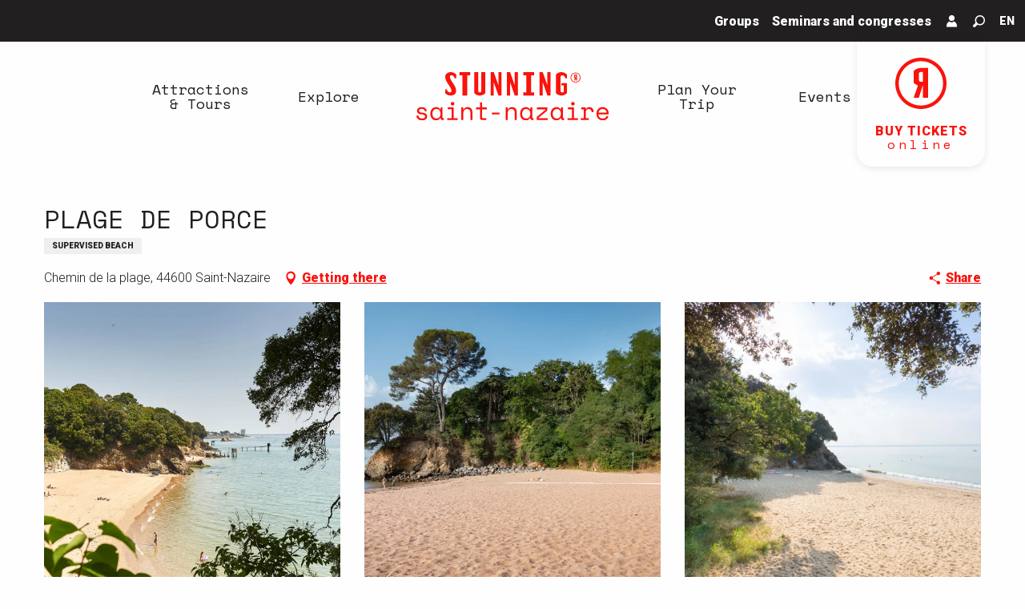

--- FILE ---
content_type: text/html; charset=UTF-8
request_url: https://www.saint-nazaire-tourisme.uk/offers/plage-de-porce-saint-nazaire-en-2501032/
body_size: 42331
content:
<!doctype html>
<html class="no-js" lang="en-GB"><head><title>PLAGE DE PORCE (Saint-Nazaire) | Stunning Saint-Nazaire</title><script>window.globals={"ancestors":{"chapter1":"Offres SIT","chapter2":"LOI - PLAGE DE PORCE (Saint-Nazaire) 2501032","chapter3":null},"current_lang":"en","current_locale":"en","current_locale_region":"en_GB","env":"prod","languages":["fr","en","de","it","nl","es","zh","ja","ru"],"post_id":5204,"post_image":"https:\/\/api.cloudly.space\/resize\/crop\/1200\/627\/60\/aHR0cHM6Ly9jZHQ0NC5tZWRpYS50b3VyaW5zb2Z0LmV1L3VwbG9hZC9TTkFUMTktYUxhbW91cmV1eC1NRy0zMjI5LmpwZw==\/image.jpg","post_title":"LOI - PLAGE DE PORCE (Saint-Nazaire) 2501032","post_type":"touristic_sheet","post_modified":"2026-01-02 05:53:47+01:00","sheet_id":2501032,"site_key":"saintnazaire","tags":{"places":[],"seasons":[],"themes":[],"targets":[]},"woody_options_pages":{"search_url":12347,"weather_url":0},"hawwwai":{"sheet_options":{"nearby_distance_max":5000}}}</script><script>(function(e){e.eskalad=e.eskalad?e.eskalad:[],e.eskalad.product="woody",e.eskalad.site_key=e.globals.site_key!==void 0?e.globals.site_key:"empty",e.eskalad.timestamp=l("eskalad_timestamp"),e.eskalad.timestamp==null&&(e.eskalad.timestamp=Math.floor(Date.now()/1e3),s("eskalad_timestamp",e.eskalad.timestamp)),e.eskalad.cid=l("eskalad_cid"),e.eskalad.cid==null&&e.eskalad.timestamp!==void 0&&(e.eskalad.cid=e.eskalad.timestamp,c()),e.eskalad.ga_consent=!0;function c(){e.eskalad.cid.toString().search("\\.")<=0&&fetch("/api/clientid").then(a=>a.json()).then(a=>{a.cid!==void 0&&(e.eskalad.cid=a.cid+"."+e.eskalad.cid,s("eskalad_cid",e.eskalad.cid))}).catch(function(a){console.error("Eskalad fetch: "+a.message)})}function l(a){if(e.localStorage!==void 0&&e.localStorage)try{let t=e.localStorage.getItem(a);return t=t==null||isNaN(t)||t==null||t==""?void 0:t,t}catch(t){console.error(["[ESKALAD]",t])}}function s(a,t){if(e.localStorage!==void 0&&e.localStorage)try{e.localStorage.removeItem(a),e.localStorage.setItem(a,t)}catch(d){console.error(["[ESKALAD]",d])}}})(window);
</script><script src="https://cache.consentframework.com/js/pa/32284/c/JOQ8w/stub" referrerpolicy="origin" charset="utf-8"></script><script src="https://choices.consentframework.com/js/pa/32284/c/JOQ8w/cmp" referrerpolicy="origin" charset="utf-8" async></script><script>document.addEventListener("DOMContentLoaded",function(){document.querySelectorAll("a[href='#consentframework'],a[href='#cmp']").forEach(function(e){e.removeAttribute("target");e.setAttribute("href","javascript:window.Sddan.cmp.displayUI();")})});</script><meta name="google-site-verification" content="Ewq10RDHeyL825GhI4WxUd1MBiMVyEH1r10NY67yeMU" /><script type="importmap">{"imports":{"jquery":"https:\/\/www.saint-nazaire-tourisme.uk\/app\/themes\/woody-theme\/src\/lib\/custom\/jquery@3.7.1.min.mjs","woody_lib_utils":"https:\/\/www.saint-nazaire-tourisme.uk\/app\/dist\/saintnazaire\/addons\/woody-lib-utils\/js\/woody-lib-utils.93266841fa.mjs","woody_addon_search_main":"https:\/\/www.saint-nazaire-tourisme.uk\/app\/dist\/saintnazaire\/addons\/woody-addon-search\/js\/woody-addon-search-main.f068d57b37.mjs","woody_addon_search_data":"https:\/\/www.saint-nazaire-tourisme.uk\/app\/dist\/saintnazaire\/addons\/woody-addon-search\/js\/woody-addon-search-data.78cd9c9154.mjs","woody_addon_devtools_main":"https:\/\/www.saint-nazaire-tourisme.uk\/app\/dist\/saintnazaire\/addons\/woody-addon-devtools\/js\/woody-addon-devtools-main.5ef617cfdb.mjs","woody_addon_devtools_tools":"https:\/\/www.saint-nazaire-tourisme.uk\/app\/dist\/saintnazaire\/addons\/woody-addon-devtools\/js\/woody-addon-devtools-tools.54d58a68c5.mjs","woody_addon_devtools_color_palette":"https:\/\/www.saint-nazaire-tourisme.uk\/app\/dist\/saintnazaire\/addons\/woody-addon-devtools\/js\/woody-addon-devtools-color-palette.a8a41da40b.mjs","woody_addon_devtools_style_shift":"https:\/\/www.saint-nazaire-tourisme.uk\/app\/dist\/saintnazaire\/addons\/woody-addon-devtools\/js\/woody-addon-devtools-style-shift.c4f6081742.mjs","woody_addon_devtools_fake_touristic_sheet":"https:\/\/www.saint-nazaire-tourisme.uk\/app\/dist\/saintnazaire\/addons\/woody-addon-devtools\/js\/woody-addon-devtools-fake-touristic-sheet.2cb516cd17.mjs","woody_addon_campaigns_blocks":"https:\/\/www.saint-nazaire-tourisme.uk\/app\/dist\/saintnazaire\/addons\/woody-addon-claims\/js\/woody-addon-campaigns-blocks.cd7b0fdfb1.mjs","woody_addon_claims_blocks":"https:\/\/www.saint-nazaire-tourisme.uk\/app\/dist\/saintnazaire\/addons\/woody-addon-claims\/js\/woody-addon-claims-blocks.d6b0ec349c.mjs"}}</script><link rel="preconnect" href="https://cache.consentframework.com" crossorigin><link rel="preconnect" href="https://choices.consentframework.com" crossorigin><link rel="preconnect" href="https://fonts.gstatic.com" crossorigin><link rel="preconnect" href="https://fonts.googleapis.com" crossorigin><link rel="preconnect" href="https://www.googletagmanager.com" crossorigin><link rel="preconnect" href="https://woody.cloudly.space" crossorigin><link rel="preconnect" href="https://api.cloudly.space" crossorigin><script>window.dataLayer=window.dataLayer?window.dataLayer:[];window.dataLayer.push({"event":"globals","data":{"env":"prod","site_key":"saintnazaire","page":{"id_page":5204,"name":"LOI &#8211; PLAGE DE PORCE (Saint-Nazaire) #2501032","page_type":"touristic_sheet","tags":{"places":[],"seasons":[],"themes":[],"targets":[]}},"lang":"en","sheet":{"id_sheet":2501032,"id_sit":"LOIPDL044V5005MD","id_reservation":null,"name":"PLAGE DE PORCE - Saint-Nazaire","type":"Equipements de loisirs","bordereau":"LOI","city":"Saint-Nazaire"}}});</script><script>(function(w,d,s,l,i) { w[l]=w[l]||[]; w[l].push({ 'gtm.start': new Date().getTime(),event: 'gtm.js' }); var f=d.getElementsByTagName(s)[0], j=d.createElement(s),dl=l!='dataLayer'? '&l='+l:''; j.async=true; j.src='https://www.googletagmanager.com/gtm.js?id='+i+dl; f.parentNode.insertBefore(j,f); })(window,document,'script','dataLayer','GTM-KLWDHZP');</script><link rel="canonical" href="https://www.saint-nazaire-tourisme.uk/offers/plage-de-porce-saint-nazaire-en-2501032/"/><meta charset="UTF-8"/><meta http-equiv="X-UA-Compatible" content="IE=edge"/><meta name="generator" content="Raccourci Agency - WP"/><meta name="viewport" content="width=device-width,initial-scale=1"/><meta name="robots" content="max-snippet:-1, max-image-preview:large, max-video-preview:-1"/><meta property="og:type" content="website"/><meta property="og:url" content="https://www.saint-nazaire-tourisme.uk/offers/plage-de-porce-saint-nazaire-en-2501032/"/><meta name="twitter:card" content="summary"/><meta property="og:site_name" content="Stunning Saint-Nazaire"/><meta property="og:locale" content="en_GB"/><meta property="og:locale:alternate" content="fr_FR"/><meta property="og:locale:alternate" content="de_DE"/><meta property="og:locale:alternate" content="it_IT"/><meta property="og:locale:alternate" content="nl_NL"/><meta property="og:locale:alternate" content="es_ES"/><meta property="og:locale:alternate" content="zh_CN"/><meta property="og:locale:alternate" content="ja_JP"/><meta property="og:locale:alternate" content="ru_RU"/><meta name="description" property="og:description" content="Plage de Porcé, a family beach located in the western districts of Saint-Nazaire, close to the university and the Coulée Verte."/><meta property="og:title" content="PLAGE DE PORCE - Saint-Nazaire"/><meta name="twitter:title" content="PLAGE DE PORCE - Saint-Nazaire"/><meta name="twitter:description" content="Plage de Porcé, a family beach located in the western districts of Saint-Nazaire, close to the university and the Coulée Verte."/><meta name="format-detection" content="telephone=no"/><meta property="og:image" content="https://api.cloudly.space/resize/crop/1200/627/60/aHR0cHM6Ly9jZHQ0NC5tZWRpYS50b3VyaW5zb2Z0LmV1L3VwbG9hZC9TTkFUMTktYUxhbW91cmV1eC1NRy0zMjI5LmpwZw==/image.jpg"/><meta name="twitter:image" content="https://api.cloudly.space/resize/crop/1024/512/60/aHR0cHM6Ly9jZHQ0NC5tZWRpYS50b3VyaW5zb2Z0LmV1L3VwbG9hZC9TTkFUMTktYUxhbW91cmV1eC1NRy0zMjI5LmpwZw==/image.jpg"/><meta name="thumbnail" content="https://api.cloudly.space/resize/crop/1200/1200/60/aHR0cHM6Ly9jZHQ0NC5tZWRpYS50b3VyaW5zb2Z0LmV1L3VwbG9hZC9TTkFUMTktYUxhbW91cmV1eC1NRy0zMjI5LmpwZw==/image.jpg"/><script type="application/ld+json" class="woody-schema-graph">{"@context":"https:\/\/schema.org","@graph":[{"@type":"WebSite","url":"https:\/\/www.saint-nazaire-tourisme.uk","name":"Stunning Saint-Nazaire","description":"Ideally located on the Loire Estuary and the Atlantic Ocean, Saint-Nazaire is a city that lives all year round by the sea.","potentialAction":[{"@type":"SearchAction","target":"https:\/\/www.saint-nazaire-tourisme.uk\/search-now\/?query={search_term_string}","query-input":"required name=search_term_string"}]},{"@type":"WebPage","url":"https:\/\/www.saint-nazaire-tourisme.uk\/offers\/plage-de-porce-saint-nazaire-en-2501032\/","headline":"LOI \u2013 PLAGE DE PORCE (Saint-Nazaire) #2501032 | Stunning Saint-Nazaire","inLanguage":"en-GB","datePublished":"2026-01-02 04:53:47","dateModified":"2026-01-02 04:53:47","description":"Plage de Porc\u00e9, a family beach located in the western districts of Saint-Nazaire, close to the university and the Coul\u00e9e Verte. Very popular with families, Porc\u00e9 beach is one of five beaches in Nazaire with lifeguards during the summer season. It's also a great starting point for walks along the Chemin des Douaniers or in the Bois de Porc\u00e9. \nIt is supervised by qualified lifeguards in July and August, from 11.30am to 7pm on weekdays, and from 11am to 7pm at weekends, depending on the tides.\n\nDogs (except guide dogs), horses and all other animals are forbidden on Saint-Nazaire's supervised beaches from 15 June to 15 September. (Authorised the rest of the year).\n\nAccording to a 1734 confession, the origin of the name comes from the former port of S\u00e9gurand. According to other sources, there is a connection with the Breton name porzh, meaning beach, or with the Latin Portus Caesaris (Source: L'ab\u00e9c\u00e9daire des rues de Saint-Nazaire, Universit\u00e9 inter-\u00e2ges)."},{"@type":"LocalBusiness","name":"PLAGE DE PORCE","description":"Plage de Porc\u00e9, a family beach located in the western districts of Saint-Nazaire, close to the university and the Coul\u00e9e Verte. Very popular with families, Porc\u00e9 beach is one of five beaches in Nazaire with lifeguards during the summer season. It's also a great starting point for walks along the Chemin des Douaniers or in the Bois de Porc\u00e9. \nIt is supervised by qualified lifeguards in July and August, from 11.30am to 7pm on weekdays, and from 11am to 7pm at weekends, depending on the tides.\n\nDogs (except guide dogs), horses and all other animals are forbidden on Saint-Nazaire's supervised beaches from 15 June to 15 September. (Authorised the rest of the year).\n\nAccording to a 1734 confession, the origin of the name comes from the former port of S\u00e9gurand. According to other sources, there is a connection with the Breton name porzh, meaning beach, or with the Latin Portus Caesaris (Source: L'ab\u00e9c\u00e9daire des rues de Saint-Nazaire, Universit\u00e9 inter-\u00e2ges).","url":"https:\/\/www.saint-nazaire-tourisme.uk\/offers\/plage-de-porce-saint-nazaire-en-2501032\/","geo":{"@type":"GeoCoordinates","latitude":"47.2534608","longitude":"-2.2532013"},"address":{"@type":"PostalAddress","streetAddress":"Chemin de la plage","addressLocality":"Saint-Nazaire","postalCode":"44600","addressCountry":"FRANCE"},"location":{"@type":"Place","name":"Address","address":{"@type":"PostalAddress","streetAddress":"Chemin de la plage","addressLocality":"Saint-Nazaire","postalCode":"44600","addressCountry":"FRANCE"},"geo":{"@type":"GeoCoordinates","latitude":"47.2534608","longitude":"-2.2532013"}},"image":["https:\/\/cdt44.media.tourinsoft.eu\/upload\/SNAT19-aLamoureux-MG-3229.jpg","https:\/\/cdt44.media.tourinsoft.eu\/upload\/chemin-cotier-25072019-JB--30.jpg","https:\/\/cdt44.media.tourinsoft.eu\/upload\/chemin-cotier-25072019-JB--29.jpg"]}]}</script><style>img:is([sizes="auto" i], [sizes^="auto," i]) { contain-intrinsic-size: 3000px 1500px }</style><link rel="alternate" href="https://www.saint-nazaire-tourisme.com/offres/plage-de-porce-saint-nazaire-fr-2501032/" hreflang="fr" /><link rel="alternate" href="https://www.saint-nazaire-tourisme.uk/offers/plage-de-porce-saint-nazaire-en-2501032/" hreflang="en" /><link rel="alternate" href="https://www.saint-nazaire-tourisme.de/angebote/plage-de-porce-saint-nazaire-de-2501032/" hreflang="de" /><link rel="alternate" href="https://www.saint-nazaire-tourisme.it/proposte/plage-de-porce-saint-nazaire-it-2501032/" hreflang="it" /><link rel="alternate" href="https://www.saint-nazaire-tourisme.nl/voorstellen/plage-de-porce-saint-nazaire-nl-2501032/" hreflang="nl" /><link rel="alternate" href="https://www.saint-nazaire-tourisme.es/ofertas/plage-de-porce-saint-nazaire-es-2501032/" hreflang="es" /><script>
window._wpemojiSettings = {"baseUrl":"https:\/\/s.w.org\/images\/core\/emoji\/16.0.1\/72x72\/","ext":".png","svgUrl":"https:\/\/s.w.org\/images\/core\/emoji\/16.0.1\/svg\/","svgExt":".svg","source":{"concatemoji":"https:\/\/www.saint-nazaire-tourisme.uk\/wp\/wp-includes\/js\/wp-emoji-release.min.js?ver=6.8.2"}};
/*! This file is auto-generated */
!function(s,n){var o,i,e;function c(e){try{var t={supportTests:e,timestamp:(new Date).valueOf()};sessionStorage.setItem(o,JSON.stringify(t))}catch(e){}}function p(e,t,n){e.clearRect(0,0,e.canvas.width,e.canvas.height),e.fillText(t,0,0);var t=new Uint32Array(e.getImageData(0,0,e.canvas.width,e.canvas.height).data),a=(e.clearRect(0,0,e.canvas.width,e.canvas.height),e.fillText(n,0,0),new Uint32Array(e.getImageData(0,0,e.canvas.width,e.canvas.height).data));return t.every(function(e,t){return e===a[t]})}function u(e,t){e.clearRect(0,0,e.canvas.width,e.canvas.height),e.fillText(t,0,0);for(var n=e.getImageData(16,16,1,1),a=0;a<n.data.length;a++)if(0!==n.data[a])return!1;return!0}function f(e,t,n,a){switch(t){case"flag":return n(e,"\ud83c\udff3\ufe0f\u200d\u26a7\ufe0f","\ud83c\udff3\ufe0f\u200b\u26a7\ufe0f")?!1:!n(e,"\ud83c\udde8\ud83c\uddf6","\ud83c\udde8\u200b\ud83c\uddf6")&&!n(e,"\ud83c\udff4\udb40\udc67\udb40\udc62\udb40\udc65\udb40\udc6e\udb40\udc67\udb40\udc7f","\ud83c\udff4\u200b\udb40\udc67\u200b\udb40\udc62\u200b\udb40\udc65\u200b\udb40\udc6e\u200b\udb40\udc67\u200b\udb40\udc7f");case"emoji":return!a(e,"\ud83e\udedf")}return!1}function g(e,t,n,a){var r="undefined"!=typeof WorkerGlobalScope&&self instanceof WorkerGlobalScope?new OffscreenCanvas(300,150):s.createElement("canvas"),o=r.getContext("2d",{willReadFrequently:!0}),i=(o.textBaseline="top",o.font="600 32px Arial",{});return e.forEach(function(e){i[e]=t(o,e,n,a)}),i}function t(e){var t=s.createElement("script");t.src=e,t.defer=!0,s.head.appendChild(t)}"undefined"!=typeof Promise&&(o="wpEmojiSettingsSupports",i=["flag","emoji"],n.supports={everything:!0,everythingExceptFlag:!0},e=new Promise(function(e){s.addEventListener("DOMContentLoaded",e,{once:!0})}),new Promise(function(t){var n=function(){try{var e=JSON.parse(sessionStorage.getItem(o));if("object"==typeof e&&"number"==typeof e.timestamp&&(new Date).valueOf()<e.timestamp+604800&&"object"==typeof e.supportTests)return e.supportTests}catch(e){}return null}();if(!n){if("undefined"!=typeof Worker&&"undefined"!=typeof OffscreenCanvas&&"undefined"!=typeof URL&&URL.createObjectURL&&"undefined"!=typeof Blob)try{var e="postMessage("+g.toString()+"("+[JSON.stringify(i),f.toString(),p.toString(),u.toString()].join(",")+"));",a=new Blob([e],{type:"text/javascript"}),r=new Worker(URL.createObjectURL(a),{name:"wpTestEmojiSupports"});return void(r.onmessage=function(e){c(n=e.data),r.terminate(),t(n)})}catch(e){}c(n=g(i,f,p,u))}t(n)}).then(function(e){for(var t in e)n.supports[t]=e[t],n.supports.everything=n.supports.everything&&n.supports[t],"flag"!==t&&(n.supports.everythingExceptFlag=n.supports.everythingExceptFlag&&n.supports[t]);n.supports.everythingExceptFlag=n.supports.everythingExceptFlag&&!n.supports.flag,n.DOMReady=!1,n.readyCallback=function(){n.DOMReady=!0}}).then(function(){return e}).then(function(){var e;n.supports.everything||(n.readyCallback(),(e=n.source||{}).concatemoji?t(e.concatemoji):e.wpemoji&&e.twemoji&&(t(e.twemoji),t(e.wpemoji)))}))}((window,document),window._wpemojiSettings);
</script><link rel='preload' as='style' onload='this.onload=null;this.rel="stylesheet"' id='addon-search-stylesheet-css' href='https://www.saint-nazaire-tourisme.uk/app/dist/saintnazaire/addons/woody-addon-search/css/woody-addon-search.4e0867669a.css?ver=2.1.3' media='screen' /><noscript><link rel='stylesheet' id='addon-search-stylesheet-css' href='https://www.saint-nazaire-tourisme.uk/app/dist/saintnazaire/addons/woody-addon-search/css/woody-addon-search.4e0867669a.css?ver=2.1.3' media='screen' /></noscript><link rel='stylesheet' id='woody-sheet-stylesheet-css' href='https://www.saint-nazaire-tourisme.uk/app/dist/saintnazaire/addons/woody-addon-hawwwai/css/front/hawwwai-touristic-sheet.ebf78ef83d.css?ver=2.5.140' media='all' /><link rel='preload' as='style' onload='this.onload=null;this.rel="stylesheet"' id='addon-campaigns-stylesheet-css' href='https://www.saint-nazaire-tourisme.uk/app/dist/saintnazaire/addons/woody-addon-claims/css/woody-addon-campaigns.1a1f82fdef.css' media='all' /><noscript><link rel='stylesheet' id='addon-campaigns-stylesheet-css' href='https://www.saint-nazaire-tourisme.uk/app/dist/saintnazaire/addons/woody-addon-claims/css/woody-addon-campaigns.1a1f82fdef.css' media='all' /></noscript><link rel='preload' as='style' onload='this.onload=null;this.rel="stylesheet"' id='leaflet_css-css' href='https://tiles.touristicmaps.com/libs/tmaps.min.css' media='all' /><noscript><link rel='stylesheet' id='leaflet_css-css' href='https://tiles.touristicmaps.com/libs/tmaps.min.css' media='all' /></noscript><link rel='preload' as='style' onload='this.onload=null;this.rel="stylesheet"' id='google-font-roboto300400900displayswap-css' href='https://fonts.googleapis.com/css?family=Roboto:300,400,900&display=swap' media='all' /><noscript><link rel='stylesheet' id='google-font-roboto300400900displayswap-css' href='https://fonts.googleapis.com/css?family=Roboto:300,400,900&display=swap' media='all' /></noscript><link rel='preload' as='style' onload='this.onload=null;this.rel="stylesheet"' id='google-font-spacemono400400i700700idisplayswap-css' href='https://fonts.googleapis.com/css?family=Space+Mono:400,400i,700,700i&display=swap' media='all' /><noscript><link rel='stylesheet' id='google-font-spacemono400400i700700idisplayswap-css' href='https://fonts.googleapis.com/css?family=Space+Mono:400,400i,700,700i&display=swap' media='all' /></noscript><link rel='stylesheet' id='main-stylesheet-css' href='https://www.saint-nazaire-tourisme.uk/app/dist/saintnazaire/css/main-4151242042.css' media='screen' /><link rel='preload' as='style' onload='this.onload=null;this.rel="stylesheet"' id='wicon-stylesheet-css' href='https://www.saint-nazaire-tourisme.uk/app/dist/saintnazaire/css/wicon-36b036cbbf.css' media='screen' /><noscript><link rel='stylesheet' id='wicon-stylesheet-css' href='https://www.saint-nazaire-tourisme.uk/app/dist/saintnazaire/css/wicon-36b036cbbf.css' media='screen' /></noscript><link rel='stylesheet' id='print-stylesheet-css' href='https://www.saint-nazaire-tourisme.uk/app/dist/saintnazaire/css/print-b87b2678ed.css' media='print' /><script defer src="https://www.saint-nazaire-tourisme.uk/app/dist/saintnazaire/addons/woody-addon-search/js/woody-addon-search.963aa0a249.js?ver=2.1.3" id="addon-search-javascripts-js"></script><script defer src="https://www.saint-nazaire-tourisme.uk/app/themes/woody-theme/src/js/static/obf.min.js?ver=1.88.154" id="obf-js"></script><script defer src="https://www.saint-nazaire-tourisme.uk/app/dist/saintnazaire/addons/woody-addon-eskalad/js/events/eskalad.c2bde38840.js?ver=6.3.3" id="woody-addon-eskalad-js"></script><script defer src="https://www.saint-nazaire-tourisme.uk/app/dist/saintnazaire/addons/woody-addon-eskalad/js/events/eskalad-page.5d2af865c3.js?ver=6.3.3" id="woody-addon-eskalad-page-js"></script><script id="jquery-js-before">
window.siteConfig = {"site_key":"saintnazaire","login":"public_st_nazaire_website","password":"29d7cb0bb71fd7561d504069fe5db302","token":"OTA1NTU0YjNlMjIwOlNVVlhXVnhYUFVBUmJWeFJRMUZjUjFCckZWWUhRVnRFWEE9PTpDd2xSQWxaV1VsRUhCUU5XWFFjQUF3UlFWd05SQWdRSlgxVUFVVmNIVWdFPQ==","mapProviderKeys":{"otmKey":"5c0dd97157e6945b1cc6d52ddc6a5f77d0562a8cf9c8caa75689672288b8ba4f","gmKey":"AIzaSyBMx446Q--mQj9mzuZhb7BGVDxac6NfFYc"},"api_url":"https:\/\/api.tourism-system.com","api_render_url":"https:\/\/api.tourism-system.com","current_lang":"en","current_season":null,"languages":["fr","en","de","it","nl","es","zh","ja","ru"]};
window.useLeafletLibrary=1;window.DrupalAngularConfig=window.DrupalAngularConfig || {};window.DrupalAngularConfig.mapProviderKeys={"otmKey":"5c0dd97157e6945b1cc6d52ddc6a5f77d0562a8cf9c8caa75689672288b8ba4f","gmKey":"AIzaSyBMx446Q--mQj9mzuZhb7BGVDxac6NfFYc"};
</script><script type="module" src="https://www.saint-nazaire-tourisme.uk/app/themes/woody-theme/src/lib/custom/jquery@3.7.1.min.mjs" id="jquery-js"></script><script defer src="https://www.saint-nazaire-tourisme.uk/app/themes/woody-theme/src/lib/custom/moment-with-locales@2.22.2.min.js" id="jsdelivr_moment-js"></script><script id="woody-sheet-js-extra">
var __hw = {"SECTIONS.TOURISM.SHEET.PERIODS.TODAY":"Today","SECTIONS.TOURISM.SHEET.PERIODS.HAPPENING":"Happening","SECTIONS.TOURISM.SHEET.PERIODS.ENDED":"Over","SECTIONS.TOURISM.SHEET.PERIODS.ENDED_FOR_TODAY":"Over for today","SECTIONS.TOURISM.SHEET.PERIODS.FROM_TODAY":"From today ","SECTIONS.TOURISM.SHEET.PERIODS.FROM":"From","SECTIONS.TOURISM.SHEET.PERIODS.UNTIL_TODAY":"until today","SECTIONS.TOURISM.SHEET.PERIODS.TO":"to","SECTIONS.TOURISM.SHEET.PERIODS.UNTIL":"until","SECTIONS.TOURISM.SHEET.PERIODS.UNTIL_LONG":"until","SECTIONS.TOURISM.SHEET.PERIODS.ON":"On","SECTIONS.TOURISM.SHEET.PERIODS.OPENED":"Open","SECTIONS.TOURISM.SHEET.PERIODS.CLOSED":"Closed","SECTIONS.TOURISM.SHEET.PERIODS.CLOSEDFORTODAY":"Closed for today","SECTIONS.TOURISM.SHEET.PERIODS.UNDEFINED":"Unresolved hours","SECTIONS.TOURISM.SHEET.PERIODS.NOW":"Now","GLOBAL.TIMES.TO":"To"};
</script><script defer src="https://www.saint-nazaire-tourisme.uk/app/dist/saintnazaire/addons/woody-addon-hawwwai/js/sheet-bundle.7fecec0205.js?ver=2.5.140" id="woody-sheet-js"></script><script defer src="https://www.saint-nazaire-tourisme.uk/app/themes/woody-theme/src/lib/npm/swiper/dist/js/swiper.min.js?ver=4.5.1" id="jsdelivr_swiper-js"></script><script type="module" src="https://www.saint-nazaire-tourisme.uk/app/dist/saintnazaire/addons/woody-addon-claims/js/woody-addon-claims.094619d2c3.mjs" id="addon-claims-javascripts-js"></script><script defer src="https://www.saint-nazaire-tourisme.uk/app/themes/woody-theme/src/lib/npm/flatpickr/dist/flatpickr.min.js?ver=4.5.7" id="jsdelivr_flatpickr-js"></script><script defer src="https://www.saint-nazaire-tourisme.uk/app/themes/woody-theme/src/lib/npm/flatpickr/dist/l10n/default.js?ver=4.5.7" id="jsdelivr_flatpickr_l10n-js"></script><script defer src="https://www.saint-nazaire-tourisme.uk/app/themes/woody-theme/src/lib/custom/nouislider@10.1.0.min.js" id="jsdelivr_nouislider-js"></script><script defer src="https://www.saint-nazaire-tourisme.uk/app/themes/woody-theme/src/lib/custom/lazysizes@4.1.2.min.js" id="jsdelivr_lazysizes-js"></script><script defer src="https://www.saint-nazaire-tourisme.uk/app/themes/woody-theme/src/lib/custom/moment-timezone-with-data.min.js" id="jsdelivr_moment_tz-js"></script><script defer src="https://www.saint-nazaire-tourisme.uk/app/themes/woody-theme/src/lib/custom/js.cookie@2.2.1.min.js" id="jsdelivr_jscookie-js"></script><script defer src="https://www.saint-nazaire-tourisme.uk/app/themes/woody-theme/src/lib/custom/rellax@1.10.1.min.js" id="jsdelivr_rellax-js"></script><script defer src="https://www.saint-nazaire-tourisme.uk/app/themes/woody-theme/src/lib/custom/iframeResizer@4.3.7.min.js?ver=4.3.7" id="jsdelivr_iframeresizer-js"></script><script defer src="https://www.saint-nazaire-tourisme.uk/app/themes/woody-theme/src/lib/npm/plyr/dist/plyr.min.js?ver=3.6.8" id="jsdelivr_plyr-js"></script><script defer src="https://www.saint-nazaire-tourisme.uk/wp/wp-includes/js/dist/hooks.min.js?ver=4d63a3d491d11ffd8ac6" id="wp-hooks-js"></script><script defer src="https://www.saint-nazaire-tourisme.uk/wp/wp-includes/js/dist/i18n.min.js?ver=5e580eb46a90c2b997e6" id="wp-i18n-js"></script><script defer src="https://www.saint-nazaire-tourisme.uk/app/themes/woody-theme/src/js/static/i18n-ltr.min.js?ver=1.88.154" id="wp-i18n-ltr-js"></script><script defer src="https://tiles.touristicmaps.com/libs/leaflet.min.js" id="touristicmaps_leaflet-js"></script><script defer src="https://tiles.touristicmaps.com/libs/tangram.min.js" id="touristicmaps_tangram-js"></script><script defer src="https://tiles.touristicmaps.com/libs/markercluster.min.js" id="touristicmaps_cluster-js"></script><script defer src="https://tiles.touristicmaps.com/libs/locate.min.js" id="touristicmaps_locate-js"></script><script defer src="https://tiles.touristicmaps.com/libs/geocoder.min.js" id="touristicmaps_geocoder-js"></script><script defer src="https://tiles.touristicmaps.com/libs/fullscreen.min.js" id="touristicmaps_fullscreen-js"></script><script defer src="https://maps.googleapis.com/maps/api/js?key=AIzaSyBMx446Q--mQj9mzuZhb7BGVDxac6NfFYc&amp;v=3.33&amp;libraries=geometry,places" id="gg_maps-js"></script><script defer src="https://api.tourism-system.com/render/assets/scripts/raccourci/universal-mapV2.min.js" id="hawwwai_universal_map-js"></script><script defer src="https://www.saint-nazaire-tourisme.uk/app/dist/saintnazaire/js/main-d31073a3c3.js" id="main-javascripts-js"></script><link rel="shortcut icon" type="image/x-icon" href="https://www.saint-nazaire-tourisme.uk/app/dist/saintnazaire/favicon/favicon/favicon-5e3da0c27d.ico"><link rel="shortcut icon" type="image/png" href=""><link rel="apple-touch-icon" sizes="32x32" href=""><link rel="apple-touch-icon" sizes="64x64" href=""><link rel="apple-touch-icon" sizes="120x120" href=""><link rel="apple-touch-icon" sizes="180x180" href=""><link rel="apple-touch-icon" sizes="152x152" href=""><link rel="apple-touch-icon" sizes="167x167" href=""><link rel="icon" sizes="192x192" href=""><link rel="icon" sizes="128x128" href=""></head><body class="wp-singular touristic_sheet-template-default single single-touristic_sheet postid-5204 wp-theme-woody-theme wp-child-theme-saintnazaire prod apirender apirender-wordpress woody-hawwwai-sheet sheet-v2 sheet-loi">
            <noscript><iframe src="https://www.googletagmanager.com/ns.html?id=GTM-KLWDHZP" height="0" width="0" style="display:none;visibility:hidden"></iframe></noscript>
        
            
    
    <div class="main-wrapper flex-container flex-dir-column">
                                <div class="woody-component-headnavs">
    
                        <ul class="tools list-unstyled flex-container align-middle">
                                                                                        <li >
                                                                    <a class="no-ext " href="https://www.saint-nazaire-tourisme.uk/groups/" target="_self" title="Groups" >
                                                                                                                            <span>Groups</span>
                                                                            </a>
                                                            </li>
                                                                                                <li >
                                                                    <a class="no-ext " href="https://www.saint-nazaire-tourisme.uk/tourisme-daffaires-en/" target="_self" title="Seminars and congresses" >
                                                                                                                            <span>Seminars and congresses</span>
                                                                            </a>
                                                            </li>
                                                                                                <li >
                                                                    <a class="no-ext flex-container align-center align-middle" href="https://billetterie.saint-nazaire-tourisme.com/account/login?_ga=2.206082643.1591840721.1560346664-1377293567.1553724016" target="_blank" title="My Account" >
                                                                                    <span class="wicon wicon--l8-avatar"></span>
                                                                                                                    </a>
                                                            </li>
                                                                                                                                                <li class="search-tool"><div role="button" aria-label="Search" class="search-toggler-wrapper woody-component-esSearch-block" tabindex="0">
    <span class="esSearch-button results-toggler" data-label="Search" title="Search">
        <span class="wicon wicon-053-loupe-par-defaut search-icon" aria-hidden="true"></span>
        <span class="show-for-sr">Rechercher</span>
        <span class="button-label" data-label="Search"></span>
    </span>
</div>
</li>
                                                    <li class="lang_switcher-tool"><div class="woody-lang_switcher woody-lang_switcher-reveal tpl_01" data-label="Language" role="button" aria-label="Choix de la langue"><div class="lang_switcher-button" data-label="Language"  tabindex="0"><div class="en" data-lang="en">en</div></div></div></li>
                                            </ul>
            
    <div class="woody-topheader bg-black isRel">
    <a class="shoplink isAbs show-for-xlarge" href="https://www.saint-nazaire-tourisme.uk/search-now/tickets/" target="_self">
        <div class="shoplink-logo"></div>
        <span class="shoplink-title">Buy tickets</span>
        <span class="shoplink-subtitle">online</span>
    </a>
</div>


            <header role="banner" class="woody-component-header tpl_03 site-header" data-click-open="true" data-disable-hover="true" data-dropdown-menu="data-dropdown-menu" data-sticky-container="data-sticky-container">
    <div class="main-menu-wrapper">
        <nav class="top-bar title-bar" id="main-menu" role="navigation">
            <ul class="menu dropdown horizontal align-center align-middle fullwidth-dropdowns">
                                                            <li class=" is-dropdown-submenu-parent">
                                                                <a class="menuLink" href="https://www.saint-nazaire-tourisme.uk/attractions-and-tours/" target="_self" data-post-id="6425">
                                                                                                                                                                                                <span class="menuLink-title">Attractions & Tours</span>
                                                                                                                                                </a>
                                                                                        <ul class="menu is-dropdown-submenu" data-link-parent="6425" data-title="Attractions & Tours">
                                    <li class="grid-container"><div class="grid_1col_tpl_02 grid-x align-center align-top  grid-padding-x grid-padding-y"><div class="cell medium-10 large-8 xmedium-down-order-9"><div class="grid_5col_tpl_01 grid-x medium-up-5 align-center align-top  grid-padding-x grid-padding-y"><div class="cell small-down-order-9"><a class="woody-component woody-component-nav-item-image tpl_04 isRel bg-black bgimg-op-75 " href="https://www.saint-nazaire-tourisme.uk/attractions-and-tours/attractions/" data-post-id="9198" target="_self"><figure itemscope itemtype="http://schema.org/ImageObject" class="isRel imageObject menuLinkMediaWrapper"><noscript><img class="imageObject-img img-responsive" src="https://www.saint-nazaire-tourisme.com/app/uploads/saintnazaire/2022/12/thumbs/sitesdevisites-640x640.jpg" alt="" itemprop="thumbnail"/></noscript><img class="imageObject-img img-responsive lazyload" src="/app/themes/woody-theme/src/img/blank/ratio_square.webp" data-src="https://www.saint-nazaire-tourisme.com/app/uploads/saintnazaire/2022/12/thumbs/sitesdevisites-640x640.jpg" data-sizes="auto" data-srcset="https://www.saint-nazaire-tourisme.com/app/uploads/saintnazaire/2022/12/thumbs/sitesdevisites-360x360.jpg 360w, https://www.saint-nazaire-tourisme.com/app/uploads/saintnazaire/2022/12/thumbs/sitesdevisites-640x640.jpg 640w, https://www.saint-nazaire-tourisme.com/app/uploads/saintnazaire/2022/12/thumbs/sitesdevisites-1200x1200.jpg 1200w" alt="" itemprop="thumbnail"/><meta itemprop="datePublished" content="2022-12-16 08:32:04"></figure><div class="nav-item-section fullcenterbox"><div class="menuLink-titles has-icon-picto"><span class="menuLink-wicon wicon wicon-woody-icons wicon--54-ticket"></span><div class="menuLink-texts has-title"><span class="menuLink-title block-span">Attractions</span></div></div></div></a></div><div class="cell small-down-order-9"><a class="woody-component woody-component-nav-item-image tpl_04 isRel bg-black bgimg-op-75 " href="https://www.saint-nazaire-tourisme.uk/attractions-and-tours/industrial-tours/" data-post-id="10320" target="_self"><figure itemscope itemtype="http://schema.org/ImageObject" class="isRel imageObject menuLinkMediaWrapper"><noscript><img class="imageObject-img img-responsive" src="https://www.saint-nazaire-tourisme.com/app/uploads/saintnazaire/2022/12/thumbs/Chantiers-de-lAtlantique-Bernard-Biger-3-640x640.jpg" alt="" itemprop="thumbnail"/></noscript><img class="imageObject-img img-responsive lazyload" src="/app/themes/woody-theme/src/img/blank/ratio_square.webp" data-src="https://www.saint-nazaire-tourisme.com/app/uploads/saintnazaire/2022/12/thumbs/Chantiers-de-lAtlantique-Bernard-Biger-3-640x640.jpg" data-sizes="auto" data-srcset="https://www.saint-nazaire-tourisme.com/app/uploads/saintnazaire/2022/12/thumbs/Chantiers-de-lAtlantique-Bernard-Biger-3-360x360.jpg 360w, https://www.saint-nazaire-tourisme.com/app/uploads/saintnazaire/2022/12/thumbs/Chantiers-de-lAtlantique-Bernard-Biger-3-640x640.jpg 640w, https://www.saint-nazaire-tourisme.com/app/uploads/saintnazaire/2022/12/thumbs/Chantiers-de-lAtlantique-Bernard-Biger-3-1200x1200.jpg 1200w" alt="" itemprop="thumbnail"/><meta itemprop="datePublished" content="2022-12-16 09:03:10"></figure><div class="nav-item-section fullcenterbox"><div class="menuLink-titles has-icon-picto"><span class="menuLink-wicon wicon wicon-woody-icons wicon--07-bateau-4"></span><div class="menuLink-texts has-title"><span class="menuLink-title block-span">Industrial Tours</span></div></div></div></a></div><div class="cell small-down-order-9"><a class="woody-component woody-component-nav-item-image tpl_04 isRel bg-black bgimg-op-75 " href="https://www.saint-nazaire-tourisme.uk/attractions-and-tours/discovery-cruises/" data-post-id="10567" target="_self"><figure itemscope itemtype="http://schema.org/ImageObject" class="isRel imageObject menuLinkMediaWrapper"><noscript><img class="imageObject-img img-responsive" src="https://www.saint-nazaire-tourisme.com/app/uploads/saintnazaire/2022/12/thumbs/Croisiere-decouverte-@Jerome-Bosger-640x640.jpg" alt="" itemprop="thumbnail"/></noscript><img class="imageObject-img img-responsive lazyload" src="/app/themes/woody-theme/src/img/blank/ratio_square.webp" data-src="https://www.saint-nazaire-tourisme.com/app/uploads/saintnazaire/2022/12/thumbs/Croisiere-decouverte-@Jerome-Bosger-640x640.jpg" data-sizes="auto" data-srcset="https://www.saint-nazaire-tourisme.com/app/uploads/saintnazaire/2022/12/thumbs/Croisiere-decouverte-@Jerome-Bosger-360x360.jpg 360w, https://www.saint-nazaire-tourisme.com/app/uploads/saintnazaire/2022/12/thumbs/Croisiere-decouverte-@Jerome-Bosger-640x640.jpg 640w, https://www.saint-nazaire-tourisme.com/app/uploads/saintnazaire/2022/12/thumbs/Croisiere-decouverte-@Jerome-Bosger-1200x1200.jpg 1200w" alt="" itemprop="thumbnail"/><meta itemprop="datePublished" content="2022-12-14 10:32:46"></figure><div class="nav-item-section fullcenterbox"><div class="menuLink-titles has-icon-picto"><span class="menuLink-wicon wicon wicon-woody-icons wicon--04-bateau"></span><div class="menuLink-texts has-title"><span class="menuLink-title block-span">Discovery cruises</span></div></div></div></a></div><div class="cell small-down-order-9"><a class="woody-component woody-component-nav-item-image tpl_04 isRel bg-black bgimg-op-75 " href="https://www.saint-nazaire-tourisme.uk/attractions-and-tours/discovery-tours-in-saint-nazaire-and-the-briere/" data-post-id="12710" target="_self"><figure itemscope itemtype="http://schema.org/ImageObject" class="isRel imageObject menuLinkMediaWrapper"><noscript><img class="imageObject-img img-responsive" src="https://www.saint-nazaire-tourisme.com/app/uploads/saintnazaire/2022/07/thumbs/visite-guidee-saint-nazaire-90-min-rudy-burbant-2022-BD_169-640x640.jpg" alt="" itemprop="thumbnail"/></noscript><img class="imageObject-img img-responsive lazyload" src="/app/themes/woody-theme/src/img/blank/ratio_square.webp" data-src="https://www.saint-nazaire-tourisme.com/app/uploads/saintnazaire/2022/07/thumbs/visite-guidee-saint-nazaire-90-min-rudy-burbant-2022-BD_169-640x640.jpg" data-sizes="auto" data-srcset="https://www.saint-nazaire-tourisme.com/app/uploads/saintnazaire/2022/07/thumbs/visite-guidee-saint-nazaire-90-min-rudy-burbant-2022-BD_169-360x360.jpg 360w, https://www.saint-nazaire-tourisme.com/app/uploads/saintnazaire/2022/07/thumbs/visite-guidee-saint-nazaire-90-min-rudy-burbant-2022-BD_169-640x640.jpg 640w, https://www.saint-nazaire-tourisme.com/app/uploads/saintnazaire/2022/07/thumbs/visite-guidee-saint-nazaire-90-min-rudy-burbant-2022-BD_169-1200x1200.jpg 1200w" alt="" itemprop="thumbnail"/><meta itemprop="datePublished" content="2022-07-15 09:13:54"></figure><div class="nav-item-section fullcenterbox"><div class="menuLink-titles has-icon-picto"><span class="menuLink-wicon wicon wicon-woody-icons wicon--60-marcheur"></span><div class="menuLink-texts has-title"><span class="menuLink-title block-span">Discovery Tours</span></div></div></div></a></div><div class="cell small-down-order-9"><a class="woody-component woody-component-nav-item-image tpl_04 isRel bg-black bgimg-op-75 " href="https://www.saint-nazaire-tourisme.uk/attractions-and-tours/heritage-season/" data-post-id="10776" target="_self"><figure itemscope itemtype="http://schema.org/ImageObject" class="isRel imageObject menuLinkMediaWrapper"><noscript><img class="imageObject-img img-responsive" src="https://www.saint-nazaire-tourisme.com/app/uploads/saintnazaire/2020/04/thumbs/paquebot-france-french-line-640x640.jpg" alt="" itemprop="thumbnail"/></noscript><img class="imageObject-img img-responsive lazyload" src="/app/themes/woody-theme/src/img/blank/ratio_square.webp" data-src="https://www.saint-nazaire-tourisme.com/app/uploads/saintnazaire/2020/04/thumbs/paquebot-france-french-line-640x640.jpg" data-sizes="auto" data-srcset="https://www.saint-nazaire-tourisme.com/app/uploads/saintnazaire/2020/04/thumbs/paquebot-france-french-line-360x360.jpg 360w, https://www.saint-nazaire-tourisme.com/app/uploads/saintnazaire/2020/04/thumbs/paquebot-france-french-line-640x640.jpg 640w, https://www.saint-nazaire-tourisme.com/app/uploads/saintnazaire/2020/04/thumbs/paquebot-france-french-line-1200x1200.jpg 1200w" alt="" itemprop="thumbnail"/><meta itemprop="datePublished" content="2020-04-21 15:31:20"></figure><div class="nav-item-section fullcenterbox"><div class="menuLink-titles has-icon-picto"><span class="menuLink-wicon wicon wicon-woody-icons wicon--18-theatre-2"></span><div class="menuLink-texts has-title"><span class="menuLink-title block-span">Heritage Season</span></div></div></div></a></div></div></div><div class="cell medium-10 large-8 xmedium-down-order-9"><div class="grid_2col_tpl_01 grid-x large-up-2 align-center align-top grid-padding-x grid-padding-y"><div class="cell xmedium-down-order-9"><div class="woody-component woody-component-nav-item-list tpl_01 "><a   href="https://www.saint-nazaire-tourisme.uk/attractions-and-tours/deals-and-tips/" data-post-id="11664" target="_self"><div class="menuLink-titles"><div class="menuLink-texts has-title"><span class="menuLink-title block-span">Deals and tips</span></div></div></a></div></div></div></div></div></li>
                                </ul>
                                                    </li>
                                                                                <li class=" is-dropdown-submenu-parent">
                                                                <a class="menuLink" href="https://www.saint-nazaire-tourisme.uk/explore/" target="_self" data-post-id="6430">
                                                                                                                                                                                                <span class="menuLink-title">Explore</span>
                                                                                                                                                </a>
                                                                                        <ul class="menu is-dropdown-submenu" data-link-parent="6430" data-title="Explore">
                                    <li class="grid-container"><div class="grid_2col_tpl_02 grid-x align-middle  grid-padding-x grid-padding-y"><div class="cell large-8 xmedium-down-order-9"><div class="grid_3col_tpl_01 grid-x medium-up-3 align-center align-top  grid-padding-x grid-padding-y"><div class="cell small-down-order-9"><a class="woody-component woody-component-nav-item-image tpl_04 isRel bg-black bgimg-op-75 " href="https://www.saint-nazaire-tourisme.uk/explore/discover-the-city/" data-post-id="10669" target="_self"><figure itemscope itemtype="http://schema.org/ImageObject" class="isRel imageObject menuLinkMediaWrapper"><noscript><img class="imageObject-img img-responsive" src="https://www.saint-nazaire-tourisme.com/app/uploads/saintnazaire/2020/08/thumbs/plage-villes-martin-3-2019arnaud-dran-640x640.jpg" alt="" itemprop="thumbnail"/></noscript><img class="imageObject-img img-responsive lazyload" src="/app/themes/woody-theme/src/img/blank/ratio_square.webp" data-src="https://www.saint-nazaire-tourisme.com/app/uploads/saintnazaire/2020/08/thumbs/plage-villes-martin-3-2019arnaud-dran-640x640.jpg" data-sizes="auto" data-srcset="https://www.saint-nazaire-tourisme.com/app/uploads/saintnazaire/2020/08/thumbs/plage-villes-martin-3-2019arnaud-dran-360x360.jpg 360w, https://www.saint-nazaire-tourisme.com/app/uploads/saintnazaire/2020/08/thumbs/plage-villes-martin-3-2019arnaud-dran-640x640.jpg 640w, https://www.saint-nazaire-tourisme.com/app/uploads/saintnazaire/2020/08/thumbs/plage-villes-martin-3-2019arnaud-dran-1200x1200.jpg 1200w" alt="" itemprop="thumbnail"/><meta itemprop="datePublished" content="2020-08-06 13:39:17"></figure><div class="nav-item-section fullcenterbox"><div class="menuLink-titles has-icon-picto"><span class="menuLink-wicon wicon wicon-woody-icons wicon--h1-la-ville-EN"></span><div class="menuLink-texts has-title"><span class="menuLink-title block-span">Discover The City</span></div></div></div></a></div><div class="cell small-down-order-9"><a class="woody-component woody-component-nav-item-image tpl_04 isRel bg-black bgimg-op-75 " href="https://www.saint-nazaire-tourisme.uk/explore/discover-the-port/" data-post-id="10701" target="_self"><figure aria-label="SNAT 2019" itemscope itemtype="http://schema.org/ImageObject" class="isRel imageObject menuLinkMediaWrapper"><noscript><img class="imageObject-img img-responsive" src="https://www.saint-nazaire-tourisme.com/app/uploads/saintnazaire/2020/06/thumbs/snat19alamoureux-mg-0611-640x640.jpg" alt="" itemprop="thumbnail"/></noscript><img class="imageObject-img img-responsive lazyload" src="/app/themes/woody-theme/src/img/blank/ratio_square.webp" data-src="https://www.saint-nazaire-tourisme.com/app/uploads/saintnazaire/2020/06/thumbs/snat19alamoureux-mg-0611-640x640.jpg" data-sizes="auto" data-srcset="https://www.saint-nazaire-tourisme.com/app/uploads/saintnazaire/2020/06/thumbs/snat19alamoureux-mg-0611-360x360.jpg 360w, https://www.saint-nazaire-tourisme.com/app/uploads/saintnazaire/2020/06/thumbs/snat19alamoureux-mg-0611-640x640.jpg 640w, https://www.saint-nazaire-tourisme.com/app/uploads/saintnazaire/2020/06/thumbs/snat19alamoureux-mg-0611-1200x1200.jpg 1200w" alt="" itemprop="thumbnail"/><meta itemprop="datePublished" content="2020-06-12 14:13:32"><figcaption class="imageObject-caption flex-container align-middle isAbs bottom left hide" data-nosnippet><span class="imageObject-icon copyright-icon flex-container align-center align-middle">©</span><span class="imageObject-text imageObject-description" itemprop="caption">SNAT 2019</span></figcaption></figure><div class="nav-item-section fullcenterbox"><div class="menuLink-titles has-icon-picto"><span class="menuLink-wicon wicon wicon-woody-icons wicon--h5-le-port-EN"></span><div class="menuLink-texts has-title"><span class="menuLink-title block-span">Discover The Port</span></div></div></div></a></div><div class="cell small-down-order-9"><a class="woody-component woody-component-nav-item-image tpl_04 isRel bg-black bgimg-op-75 " href="https://www.saint-nazaire-tourisme.uk/explore/discover-our-heritage/" data-post-id="10703" target="_self"><figure itemscope itemtype="http://schema.org/ImageObject" class="isRel imageObject menuLinkMediaWrapper"><noscript><img class="imageObject-img img-responsive a42-ac-replace-img" src="https://www.saint-nazaire-tourisme.com/app/uploads/saintnazaire/2019/05/thumbs/base-ss-marine-7897-640x640.jpg" alt="Base sous-marine de Saint-Nazaire" itemprop="thumbnail"/></noscript><img class="imageObject-img img-responsive lazyload a42-ac-replace-img" src="/app/themes/woody-theme/src/img/blank/ratio_square.webp" data-src="https://www.saint-nazaire-tourisme.com/app/uploads/saintnazaire/2019/05/thumbs/base-ss-marine-7897-640x640.jpg" data-sizes="auto" data-srcset="https://www.saint-nazaire-tourisme.com/app/uploads/saintnazaire/2019/05/thumbs/base-ss-marine-7897-360x360.jpg 360w, https://www.saint-nazaire-tourisme.com/app/uploads/saintnazaire/2019/05/thumbs/base-ss-marine-7897-640x640.jpg 640w, https://www.saint-nazaire-tourisme.com/app/uploads/saintnazaire/2019/05/thumbs/base-ss-marine-7897-1200x1200.jpg 1200w" alt="Base sous-marine de Saint-Nazaire" itemprop="thumbnail"/><meta itemprop="datePublished" content="2019-05-22 14:19:04"><span class="hide imageObject-description" itemprop="description" data-nosnippet>A saint-nazaire la base sous marine fait partie du patrimoine à visite en famille.</span></figure><div class="nav-item-section fullcenterbox"><div class="menuLink-titles has-icon-picto"><span class="menuLink-wicon wicon wicon-woody-icons wicon--h6-le-patrimoine-EN"></span><div class="menuLink-texts has-title"><span class="menuLink-title block-span">Discover Our Heritage</span></div></div></div></a></div><div class="cell small-down-order-9"><a class="woody-component woody-component-nav-item-image tpl_04 isRel bg-black bgimg-op-75 " href="https://www.saint-nazaire-tourisme.uk/explore/discover-our-coast/" data-post-id="10705" target="_self"><figure itemscope itemtype="http://schema.org/ImageObject" class="isRel imageObject menuLinkMediaWrapper"><noscript><img class="imageObject-img img-responsive" src="https://www.saint-nazaire-tourisme.com/app/uploads/saintnazaire/2019/10/thumbs/saint-nazaire-renversante-22-640x640.jpg" alt="" itemprop="thumbnail"/></noscript><img class="imageObject-img img-responsive lazyload" src="/app/themes/woody-theme/src/img/blank/ratio_square.webp" data-src="https://www.saint-nazaire-tourisme.com/app/uploads/saintnazaire/2019/10/thumbs/saint-nazaire-renversante-22-640x640.jpg" data-sizes="auto" data-srcset="https://www.saint-nazaire-tourisme.com/app/uploads/saintnazaire/2019/10/thumbs/saint-nazaire-renversante-22-360x360.jpg 360w, https://www.saint-nazaire-tourisme.com/app/uploads/saintnazaire/2019/10/thumbs/saint-nazaire-renversante-22-640x640.jpg 640w, https://www.saint-nazaire-tourisme.com/app/uploads/saintnazaire/2019/10/thumbs/saint-nazaire-renversante-22-1200x1200.jpg 1200w" alt="" itemprop="thumbnail"/><meta itemprop="datePublished" content="2019-10-29 16:09:51"></figure><div class="nav-item-section fullcenterbox"><div class="menuLink-titles has-icon-picto"><span class="menuLink-wicon wicon wicon-woody-icons wicon--h3-la-mer-EN"></span><div class="menuLink-texts has-title"><span class="menuLink-title block-span">Discover Our Coast</span></div></div></div></a></div><div class="cell small-down-order-9"><a class="woody-component woody-component-nav-item-image tpl_04 isRel bg-black bgimg-op-75 " href="https://www.saint-nazaire-tourisme.uk/explore/discover-nature/" data-post-id="10707" target="_self"><figure aria-label="SNAT 2019" itemscope itemtype="http://schema.org/ImageObject" class="isRel imageObject menuLinkMediaWrapper"><noscript><img class="imageObject-img img-responsive" src="https://www.saint-nazaire-tourisme.com/app/uploads/saintnazaire/2020/05/thumbs/snat19alamoureux-mg-8579-640x640.jpg" alt="" itemprop="thumbnail"/></noscript><img class="imageObject-img img-responsive lazyload" src="/app/themes/woody-theme/src/img/blank/ratio_square.webp" data-src="https://www.saint-nazaire-tourisme.com/app/uploads/saintnazaire/2020/05/thumbs/snat19alamoureux-mg-8579-640x640.jpg" data-sizes="auto" data-srcset="https://www.saint-nazaire-tourisme.com/app/uploads/saintnazaire/2020/05/thumbs/snat19alamoureux-mg-8579-360x360.jpg 360w, https://www.saint-nazaire-tourisme.com/app/uploads/saintnazaire/2020/05/thumbs/snat19alamoureux-mg-8579-640x640.jpg 640w, https://www.saint-nazaire-tourisme.com/app/uploads/saintnazaire/2020/05/thumbs/snat19alamoureux-mg-8579-1200x1200.jpg 1200w" alt="" itemprop="thumbnail"/><meta itemprop="datePublished" content="2020-05-28 14:31:31"><figcaption class="imageObject-caption flex-container align-middle isAbs bottom left hide" data-nosnippet><span class="imageObject-icon copyright-icon flex-container align-center align-middle">©</span><span class="imageObject-text imageObject-description" itemprop="caption">SNAT 2019</span></figcaption></figure><div class="nav-item-section fullcenterbox"><div class="menuLink-titles has-icon-picto"><span class="menuLink-wicon wicon wicon-woody-icons wicon--h2-nature-EN"></span><div class="menuLink-texts has-title"><span class="menuLink-title block-span">Discover Nature</span></div></div></div></a></div><div class="cell small-down-order-9"><a class="woody-component woody-component-nav-item-image tpl_04 isRel bg-black bgimg-op-75 " href="https://www.saint-nazaire-tourisme.uk/explore/as-a-family/" data-post-id="10709" target="_self"><figure itemscope itemtype="http://schema.org/ImageObject" class="isRel imageObject menuLinkMediaWrapper"><noscript><img class="imageObject-img img-responsive" src="https://www.saint-nazaire-tourisme.com/app/uploads/saintnazaire/2019/05/thumbs/front-de-mer-8088-bauza-web-640x640.jpg" alt="" itemprop="thumbnail"/></noscript><img class="imageObject-img img-responsive lazyload" src="/app/themes/woody-theme/src/img/blank/ratio_square.webp" data-src="https://www.saint-nazaire-tourisme.com/app/uploads/saintnazaire/2019/05/thumbs/front-de-mer-8088-bauza-web-640x640.jpg" data-sizes="auto" data-srcset="https://www.saint-nazaire-tourisme.com/app/uploads/saintnazaire/2019/05/thumbs/front-de-mer-8088-bauza-web-360x360.jpg 360w, https://www.saint-nazaire-tourisme.com/app/uploads/saintnazaire/2019/05/thumbs/front-de-mer-8088-bauza-web-640x640.jpg 640w, https://www.saint-nazaire-tourisme.com/app/uploads/saintnazaire/2019/05/thumbs/front-de-mer-8088-bauza-web-1200x1200.jpg 1200w" alt="" itemprop="thumbnail"/><meta itemprop="datePublished" content="2019-05-27 09:24:28"><span class="hide imageObject-description" itemprop="description" data-nosnippet>Jeux en bois</span></figure><div class="nav-item-section fullcenterbox"><div class="menuLink-titles has-icon-picto"><span class="menuLink-wicon wicon wicon-woody-icons wicon--18-theatre-2"></span><div class="menuLink-texts has-title"><span class="menuLink-title block-span">As a Family</span></div></div></div></a></div></div></div><div class="cell large-4 xmedium-down-order-9"><div class="grid_1col_tpl_01 grid-x align-top"><div class="cell xmedium-down-order-9"><div class="woody-component woody-component-nav-item-list tpl_01 "><a   href="https://www.saint-nazaire-tourisme.uk/explore/unmissable-sights-in-saint-nazaire-and-the-briere/" data-post-id="49817" target="_self"><div class="menuLink-titles has-icon-picto"><span class="menuLink-wicon wicon wicon-woody-icons wicon-030-etoile-contour"></span><div class="menuLink-texts has-title"><span class="menuLink-title block-span">Unmissable sights</span></div></div></a></div></div><div class="cell xmedium-down-order-9"><div class="woody-component woody-component-nav-item-list tpl_01 "><a   href="https://www.saint-nazaire-tourisme.uk/explore/discover-our-coast/saint-nazaire-and-its-beaches/" data-post-id="10789" target="_self"><div class="menuLink-titles has-icon-picto"><span class="menuLink-wicon wicon wicon-woody-icons wicon--42-plage"></span><div class="menuLink-texts has-title"><span class="menuLink-title block-span">Beaches for all seasons</span></div></div></a></div></div><div class="cell xmedium-down-order-9"><div class="woody-component woody-component-nav-item-list tpl_01 "><a   href="https://www.saint-nazaire-tourisme.uk/explore/discover-the-city/markets-and-producers/" data-post-id="10699" target="_self"><div class="menuLink-titles has-icon-picto"><span class="menuLink-wicon wicon wicon-woody-icons wicon--03-shopping"></span><div class="menuLink-texts has-title"><span class="menuLink-title block-span">Markets and Producers</span></div></div></a></div></div><div class="cell xmedium-down-order-9"><div class="woody-component woody-component-nav-item-list tpl_01 "><a   href="https://www.saint-nazaire-tourisme.uk/explore/discover-our-heritage/monuments-and-heritage-sites-to-explore/" data-post-id="10971" target="_self"><div class="menuLink-titles has-icon-picto"><span class="menuLink-wicon wicon wicon-woody-icons wicon--10-batiment"></span><div class="menuLink-texts has-title"><span class="menuLink-title block-span">Monuments and heritage sites</span></div></div></a></div></div></div></div></div></li>
                                </ul>
                                                    </li>
                                                                                <li class="is-brand-logo">
                                                                <a class="menuLogo" href="https://www.saint-nazaire-tourisme.uk/" target="_self" data-post-id="2872">
                                        <span class="no-visible-text menu-logo-site-name isAbs">Stunning Saint-Nazaire</span>
                                                                        <span class="brand-logo"><img src="https://www.saint-nazaire-tourisme.uk/app/dist/saintnazaire/img/logo/en/logo.svg" alt="Saint-nazaire" width="240" height="60" /></span>
                                                                    </a>
                                                    </li>
                                                                                <li class=" is-dropdown-submenu-parent">
                                                                <a class="menuLink" href="https://www.saint-nazaire-tourisme.uk/plan-my-stay/" target="_self" data-post-id="6435">
                                                                                                                                                                                                <span class="menuLink-title">Plan Your Trip</span>
                                                                                                                                                </a>
                                                                                        <ul class="menu is-dropdown-submenu" data-link-parent="6435" data-title="Plan Your Trip">
                                    <li class="grid-container"><div class="grid_1col_tpl_02 grid-x align-center align-top  grid-padding-x grid-padding-y"><div class="cell medium-10 large-8 xmedium-down-order-9"><div class="grid_3col_tpl_01 grid-x medium-up-3 align-center align-top  grid-padding-x grid-padding-y"><div class="cell small-down-order-9"><a class="woody-component woody-component-nav-item-image tpl_04 isRel bg-black bgimg-op-75 " href="https://www.saint-nazaire-tourisme.uk/plan-my-stay/things-to-do/" data-post-id="10716" target="_self"><figure aria-label="SNAT 2019" itemscope itemtype="http://schema.org/ImageObject" class="isRel imageObject menuLinkMediaWrapper"><noscript><img class="imageObject-img img-responsive" src="https://www.saint-nazaire-tourisme.com/app/uploads/saintnazaire/2020/05/thumbs/snat19alamoureux-mg-7338-640x640.jpg" alt="" itemprop="thumbnail"/></noscript><img class="imageObject-img img-responsive lazyload" src="/app/themes/woody-theme/src/img/blank/ratio_square.webp" data-src="https://www.saint-nazaire-tourisme.com/app/uploads/saintnazaire/2020/05/thumbs/snat19alamoureux-mg-7338-640x640.jpg" data-sizes="auto" data-srcset="https://www.saint-nazaire-tourisme.com/app/uploads/saintnazaire/2020/05/thumbs/snat19alamoureux-mg-7338-360x360.jpg 360w, https://www.saint-nazaire-tourisme.com/app/uploads/saintnazaire/2020/05/thumbs/snat19alamoureux-mg-7338-640x640.jpg 640w, https://www.saint-nazaire-tourisme.com/app/uploads/saintnazaire/2020/05/thumbs/snat19alamoureux-mg-7338-1200x1200.jpg 1200w" alt="" itemprop="thumbnail"/><meta itemprop="datePublished" content="2020-05-27 14:25:27"><figcaption class="imageObject-caption flex-container align-middle isAbs bottom left hide" data-nosnippet><span class="imageObject-icon copyright-icon flex-container align-center align-middle">©</span><span class="imageObject-text imageObject-description" itemprop="caption">SNAT 2019</span></figcaption></figure><div class="nav-item-section fullcenterbox"><div class="menuLink-titles has-icon-picto"><span class="menuLink-wicon wicon wicon-woody-icons wicon--60-marcheur"></span><div class="menuLink-texts has-title"><span class="menuLink-title block-span">Things To Do</span></div></div></div></a></div><div class="cell small-down-order-9"><a class="woody-component woody-component-nav-item-image tpl_04 isRel bg-black bgimg-op-75 " href="https://www.saint-nazaire-tourisme.uk/plan-my-stay/where-to-stay/" data-post-id="11428" target="_self"><figure itemscope itemtype="http://schema.org/ImageObject" class="isRel imageObject menuLinkMediaWrapper"><noscript><img class="imageObject-img img-responsive" src="https://www.saint-nazaire-tourisme.com/app/uploads/saintnazaire/2020/06/thumbs/saint-marc-plage-de-monsieur-hulot-5-2019arnaud-drean-640x640.jpg" alt="" itemprop="thumbnail"/></noscript><img class="imageObject-img img-responsive lazyload" src="/app/themes/woody-theme/src/img/blank/ratio_square.webp" data-src="https://www.saint-nazaire-tourisme.com/app/uploads/saintnazaire/2020/06/thumbs/saint-marc-plage-de-monsieur-hulot-5-2019arnaud-drean-640x640.jpg" data-sizes="auto" data-srcset="https://www.saint-nazaire-tourisme.com/app/uploads/saintnazaire/2020/06/thumbs/saint-marc-plage-de-monsieur-hulot-5-2019arnaud-drean-360x360.jpg 360w, https://www.saint-nazaire-tourisme.com/app/uploads/saintnazaire/2020/06/thumbs/saint-marc-plage-de-monsieur-hulot-5-2019arnaud-drean-640x640.jpg 640w, https://www.saint-nazaire-tourisme.com/app/uploads/saintnazaire/2020/06/thumbs/saint-marc-plage-de-monsieur-hulot-5-2019arnaud-drean-1200x1200.jpg 1200w" alt="" itemprop="thumbnail"/><meta itemprop="datePublished" content="2020-06-02 13:17:52"></figure><div class="nav-item-section fullcenterbox"><div class="menuLink-titles has-icon-picto"><span class="menuLink-wicon wicon wicon-woody-icons wicon-041-lit"></span><div class="menuLink-texts has-title"><span class="menuLink-title block-span">Where to stay</span></div></div></div></a></div><div class="cell small-down-order-9"><a class="woody-component woody-component-nav-item-image tpl_04 isRel bg-black bgimg-op-75 " href="https://www.saint-nazaire-tourisme.uk/plan-my-stay/food-and-drink/" data-post-id="11430" target="_self"><figure itemscope itemtype="http://schema.org/ImageObject" class="isRel imageObject menuLinkMediaWrapper"><noscript><img class="imageObject-img img-responsive a42-ac-replace-img" src="https://www.saint-nazaire-tourisme.com/app/uploads/saintnazaire/2019/06/thumbs/salade-bar-iode-18062019-jb-640x640.jpg" alt="Restaurant sur le front de Saint-Nazaire" itemprop="thumbnail"/></noscript><img class="imageObject-img img-responsive lazyload a42-ac-replace-img" src="/app/themes/woody-theme/src/img/blank/ratio_square.webp" data-src="https://www.saint-nazaire-tourisme.com/app/uploads/saintnazaire/2019/06/thumbs/salade-bar-iode-18062019-jb-640x640.jpg" data-sizes="auto" data-srcset="https://www.saint-nazaire-tourisme.com/app/uploads/saintnazaire/2019/06/thumbs/salade-bar-iode-18062019-jb-360x360.jpg 360w, https://www.saint-nazaire-tourisme.com/app/uploads/saintnazaire/2019/06/thumbs/salade-bar-iode-18062019-jb-640x640.jpg 640w, https://www.saint-nazaire-tourisme.com/app/uploads/saintnazaire/2019/06/thumbs/salade-bar-iode-18062019-jb-1200x1200.jpg 1200w" alt="Restaurant sur le front de Saint-Nazaire" itemprop="thumbnail"/><meta itemprop="datePublished" content="2019-06-18 14:05:45"><span class="hide imageObject-description" itemprop="description" data-nosnippet>Restaurant sur le front de mer à Saint-Nazaire.</span></figure><div class="nav-item-section fullcenterbox"><div class="menuLink-titles has-icon-picto"><span class="menuLink-wicon wicon wicon-woody-icons wicon-027-restaurant"></span><div class="menuLink-texts has-title"><span class="menuLink-title block-span">Food & Drink</span></div></div></div></a></div><div class="cell small-down-order-9"><a class="woody-component woody-component-nav-item-image tpl_04 isRel bg-black bgimg-op-75 " href="https://www.saint-nazaire-tourisme.uk/plan-my-stay/plan-your-trip/" data-post-id="11432" target="_self"><figure aria-label="SNAT 2019" itemscope itemtype="http://schema.org/ImageObject" class="isRel imageObject menuLinkMediaWrapper"><noscript><img class="imageObject-img img-responsive" src="https://www.saint-nazaire-tourisme.com/app/uploads/saintnazaire/2019/10/thumbs/sammy-saint-nazaire-alamoureux-mg-0537-640x640.jpg" alt="" itemprop="thumbnail"/></noscript><img class="imageObject-img img-responsive lazyload" src="/app/themes/woody-theme/src/img/blank/ratio_square.webp" data-src="https://www.saint-nazaire-tourisme.com/app/uploads/saintnazaire/2019/10/thumbs/sammy-saint-nazaire-alamoureux-mg-0537-640x640.jpg" data-sizes="auto" data-srcset="https://www.saint-nazaire-tourisme.com/app/uploads/saintnazaire/2019/10/thumbs/sammy-saint-nazaire-alamoureux-mg-0537-360x360.jpg 360w, https://www.saint-nazaire-tourisme.com/app/uploads/saintnazaire/2019/10/thumbs/sammy-saint-nazaire-alamoureux-mg-0537-640x640.jpg 640w, https://www.saint-nazaire-tourisme.com/app/uploads/saintnazaire/2019/10/thumbs/sammy-saint-nazaire-alamoureux-mg-0537-1200x1200.jpg 1200w" alt="" itemprop="thumbnail"/><meta itemprop="datePublished" content="2019-10-31 08:53:08"><figcaption class="imageObject-caption flex-container align-middle isAbs bottom left hide" data-nosnippet><span class="imageObject-icon copyright-icon flex-container align-center align-middle">©</span><span class="imageObject-text imageObject-description" itemprop="caption">SNAT 2019</span></figcaption></figure><div class="nav-item-section fullcenterbox"><div class="menuLink-titles has-icon-picto"><span class="menuLink-wicon wicon wicon-woody-icons wicon--33-carte-2"></span><div class="menuLink-texts has-title"><span class="menuLink-title block-span">Plan Your Trip</span></div></div></div></a></div><div class="cell small-down-order-9"><a class="woody-component woody-component-nav-item-image tpl_04 isRel bg-black bgimg-op-75 " href="https://www.saint-nazaire-tourisme.uk/plan-my-stay/plan-your-trip/weather-forecast/" data-post-id="12439" target="_self"><figure itemscope itemtype="http://schema.org/ImageObject" class="isRel imageObject menuLinkMediaWrapper"><noscript><img class="imageObject-img img-responsive a42-ac-replace-img" src="https://www.saint-nazaire-tourisme.com/app/uploads/saintnazaire/2019/06/thumbs/master-briere-horizontal-bd-640x640.jpg" alt="Campagne parc naturel régional de Brière Saint-Nazaire Renversante" itemprop="thumbnail"/></noscript><img class="imageObject-img img-responsive lazyload a42-ac-replace-img" src="/app/themes/woody-theme/src/img/blank/ratio_square.webp" data-src="https://www.saint-nazaire-tourisme.com/app/uploads/saintnazaire/2019/06/thumbs/master-briere-horizontal-bd-640x640.jpg" data-sizes="auto" data-srcset="https://www.saint-nazaire-tourisme.com/app/uploads/saintnazaire/2019/06/thumbs/master-briere-horizontal-bd-360x360.jpg 360w, https://www.saint-nazaire-tourisme.com/app/uploads/saintnazaire/2019/06/thumbs/master-briere-horizontal-bd-640x640.jpg 640w, https://www.saint-nazaire-tourisme.com/app/uploads/saintnazaire/2019/06/thumbs/master-briere-horizontal-bd-1200x1200.jpg 1200w" alt="Campagne parc naturel régional de Brière Saint-Nazaire Renversante" itemprop="thumbnail"/><meta itemprop="datePublished" content="2019-06-20 09:10:33"><span class="hide imageObject-description" itemprop="description" data-nosnippet>Visuel de la campagne 2019 parc naturel régional de Brière Saint-Nazaire Renversante</span></figure><div class="nav-item-section fullcenterbox"><div class="menuLink-titles has-icon-picto"><span class="menuLink-wicon wicon wicon-woody-icons wicon--51-soleil"></span><div class="menuLink-texts has-title"><span class="menuLink-title block-span">Weather Forecast</span></div></div></div></a></div><div class="cell small-down-order-9"><a class="woody-component woody-component-nav-item-image tpl_04 isRel bg-black bgimg-op-75 " href="https://www.saint-nazaire-tourisme.uk/plan-my-stay/plan-your-trip/tourist-information-centre/" data-post-id="12260" target="_self"><figure itemscope itemtype="http://schema.org/ImageObject" class="isRel imageObject menuLinkMediaWrapper"><noscript><img class="imageObject-img img-responsive" src="https://www.saint-nazaire-tourisme.com/app/uploads/saintnazaire/2020/01/thumbs/equipe-office-de-tourisme-2020jrme-bosger-640x640.jpg" alt="" itemprop="thumbnail"/></noscript><img class="imageObject-img img-responsive lazyload" src="/app/themes/woody-theme/src/img/blank/ratio_square.webp" data-src="https://www.saint-nazaire-tourisme.com/app/uploads/saintnazaire/2020/01/thumbs/equipe-office-de-tourisme-2020jrme-bosger-640x640.jpg" data-sizes="auto" data-srcset="https://www.saint-nazaire-tourisme.com/app/uploads/saintnazaire/2020/01/thumbs/equipe-office-de-tourisme-2020jrme-bosger-360x360.jpg 360w, https://www.saint-nazaire-tourisme.com/app/uploads/saintnazaire/2020/01/thumbs/equipe-office-de-tourisme-2020jrme-bosger-640x640.jpg 640w, https://www.saint-nazaire-tourisme.com/app/uploads/saintnazaire/2020/01/thumbs/equipe-office-de-tourisme-2020jrme-bosger-1200x1200.jpg 1200w" alt="" itemprop="thumbnail"/><meta itemprop="datePublished" content="2020-01-24 15:40:45"></figure><div class="nav-item-section fullcenterbox"><div class="menuLink-titles has-icon-picto"><span class="menuLink-wicon wicon wicon-woody-icons wicon-021-info"></span><div class="menuLink-texts has-title"><span class="menuLink-title block-span">Tourist Information Centre</span></div></div></div></a></div></div></div></div></li>
                                </ul>
                                                    </li>
                                                                                <li class="">
                                                                <a class="menuLink" href="https://www.saint-nazaire-tourisme.uk/events/" target="_self" data-post-id="10765">
                                                                                                                                                                                                <span class="menuLink-title">Events</span>
                                                                                                                                                </a>
                                                                                </li>
                                                </ul>
                    </nav>
    </div>
</header>

    </div>





                                
        <div class="site-content">
                                <script type="text/javascript">
            const hwConfig = {"options":{"tourism":true,"avatar":false,"showgallery":true,"samecontacts":false,"hidephones":false,"remindernavbar":true,"realtimeopenings":true,"deliveryoffice_priority":false,"city_trip":false,"planner":false,"print":false,"share":false,"sso":false,"send":false,"central":true,"bookinglink":true,"bookingcontact":false,"sso_options":{"tickets":false,"trips":false},"wishlist":false,"proprio":false,"near":true,"blablacar":false,"map":{"osm":false},"googlecalendar":false,"interpolate_periods":true,"comments":false,"legalinfos":false,"addreviews":true,"fallback":true,"nosearchlink":false,"bestpriceguaranteed":true,"widget_fairguest":false,"help_label":false,"mail_contact":false,"displayed_contacts":{"establishment":true,"booking":false,"owner":false},"contactOptin":{"optinPresta":true,"optinOt":true},"widgets":{"tripadvisor":false,"guestsuite":false},"sheet_model_v2":true,"analytics_off":true,"calltoaction_sidebarmap":false},"confMap":["blablacar","near"],"interactiveMap":{"groups":[]},"bookingConfig":{"playlists":[]},"wishlistConfig":[],"site_key":"saintnazaire","token":"st_nazaire_v2","destinationApiId":"5cd9187e6fb12100328b4a32","destinationName":"Saint-Nazaire Agglom\u00e9ration Tourisme","timezone":"Europe\/Paris","services":{"contact":"st_nazaire","feedback":"st_nazaire"},"woody":true,"touristic_maps":{"default_conf_id":251},"accountName":"st_nazaire_v2","lang":"en","roadbook":false,"onlyLang":false,"season":null,"apiAccount":{"metadata":{"type":"node","dataType":"listPlaylists","name":"st_nazaire_v2","id":"st_nazaire_v2","token":"st_nazaire","fields":{"version":"2","thesaurus_tag":"MTH.LOC.STNAZ"}}}};
            const HwSheet = {"bordereau":"LOI","sousBordereau":null,"contractCode":null,"sitSourceData":null,"businessName":"PLAGE DE PORCE","sheetId":"2501032","legalInformations":[],"covidDescription":null,"lightCovidDescription":null,"covidCharterStatus":null,"covidServices":null,"covidOpenings":[],"specialClosures":[],"labelRatings":[],"extralabels":null,"chains":[],"tagCorner":null,"territoryLabelBrands":[],"specialLabels":[],"labels":{"simpleLabels":{"_title":null,"_labels":[]},"tourismHandicap":{"_title":null,"_labels":[],"_display":{"06.05.01":false,"06.05.02":false,"06.05.03":false,"06.05.04":false}}},"slogan":"Plage de Porc\u00e9, a family beach located in the western districts of Saint-Nazaire, close to the university and the Coul\u00e9e Verte.","description":"Very popular with families, Porc\u00e9 beach is one of five beaches in Nazaire with lifeguards during the summer season. It's also a great starting point for walks along the Chemin des Douaniers or in the Bois de Porc\u00e9. \nIt is supervised by qualified lifeguards in July and August, from 11.30am to 7pm on weekdays, and from 11am to 7pm at weekends, depending on the tides.\n\nDogs (except guide dogs), horses and all other animals are forbidden on Saint-Nazaire's supervised beaches from 15 June to 15 September. (Authorised the rest of the year).\n\nAccording to a 1734 confession, the origin of the name comes from the former port of S\u00e9gurand. According to other sources, there is a connection with the Breton name porzh, meaning beach, or with the Latin Portus Caesaris (Source: L'ab\u00e9c\u00e9daire des rues de Saint-Nazaire, Universit\u00e9 inter-\u00e2ges).","lightDescription":"Very popular with families, Porc\u00e9 beach is one of five beaches in Nazaire with lifeguards during the summer season. It's also a great starting point for walks along the Chemin des Douaniers or in the Bois de Porc\u00e9. \nIt is supervised by qualified lifeguards in July and August, from 11.30am to 7pm on weekdays, and from 11am to 7pm at weekends, depending on the tides.\n\nDogs (except guide dogs), horses and all other animals are forbidden on Saint-Nazaire's supervised beaches from 15 June to 15...","passDescription":null,"deals":null,"goodDealsDescription":null,"subTitle":null,"groupsDescription":{"description":null,"label":""},"thalassoData":null,"additionals":{"others":[]},"ageRangeActivity":[],"servicesOffers":{"15.05":{"type":"15.05","servicesDetail":[{"service":"15.05.127","_service":"Toilets"}]},"15.06":{"type":"15.06","servicesDetail":[{"service":"317.15.06.169","_service":"Free site access"}]}},"mainServices":null,"langs":[],"wishlistConfig":null,"dataCustomers":[],"type":"Supervised beach","criterias":[{"criterion":"02.01.08.01.28","_criterion":"Supervised beach"}],"distance":null,"geolocations":{"type":"08.02.02.03","longitude":"-2.2532013","latitude":"47.2534608"},"locality":"Saint-Nazaire","addressComplement":null,"accessPoints":[{"type":"08.02.06.10","name":{"fr":"Lignes U1, U3 et S\/D - Arr\u00eat Vecquerie"},"distance":"0.3","distanceUnit":"01.03.02.01","_type":"Public transport","_name":"Lignes U1, U3 et S\/D - Arr\u00eat Vecquerie","_distanceUnit":"m","_distance":300}],"environmentPoints":null,"contacts":{"establishment":{"type":"04.03.13","_type":"Establishment\/Place\/Type","businessName":null,"address1":null,"address2":"Chemin de la plage","address3":null,"commune":"Saint-Nazaire","deliveryOffice":null,"inseeCode":"44184","zipCode":"44600","cedex":null,"country":"FRANCE","civility":null,"peopleFirstName":null,"peopleLastName":null,"phones":null,"descriptionPhones":null,"descriptionWebsites":null,"fax":null,"websites":null,"function":null},"owner":{"type":"04.03.30","_type":"Owner","businessName":null,"address1":null,"address2":null,"address3":null,"commune":null,"deliveryOffice":null,"inseeCode":null,"zipCode":null,"cedex":null,"country":null,"civility":null,"peopleFirstName":null,"peopleLastName":null,"phones":null,"descriptionPhones":null,"descriptionWebsites":null,"fax":null,"websites":null,"function":null},"booking":{"type":"04.03.33","_type":"Reservation","businessName":null,"address1":null,"address2":null,"address3":null,"commune":null,"deliveryOffice":null,"inseeCode":null,"zipCode":null,"cedex":null,"country":null,"civility":null,"peopleFirstName":null,"peopleLastName":null,"phones":null,"descriptionPhones":null,"descriptionWebsites":null,"fax":null,"websites":null,"function":null},"group":{"type":"99.04.03.01","_type":null,"businessName":null,"address1":null,"address2":null,"address3":null,"commune":null,"deliveryOffice":null,"inseeCode":null,"zipCode":null,"cedex":null,"country":null,"civility":null,"peopleFirstName":null,"peopleLastName":null,"phones":null,"descriptionPhones":null,"descriptionWebsites":null,"fax":null,"websites":null}},"contactsMultiples":{"establishments":[{"type":"04.03.13","_type":"Establishment\/Place\/Type","businessName":null,"address1":null,"address2":"Chemin de la plage","address3":null,"commune":"Saint-Nazaire","deliveryOffice":null,"inseeCode":"44184","zipCode":"44600","cedex":null,"country":"FRANCE","civility":null,"peopleFirstName":null,"peopleLastName":null,"function":null,"phones":null,"hasEmail":false,"descriptionPhones":null,"descriptionWebsites":null,"fax":null,"websites":null,"position":1}],"owners":[{"type":"04.03.30","_type":"Owner","businessName":null,"address1":null,"address2":null,"address3":null,"commune":null,"deliveryOffice":null,"inseeCode":null,"zipCode":null,"cedex":null,"country":null,"civility":null,"peopleFirstName":null,"peopleLastName":null,"function":null,"phones":null,"hasEmail":false,"descriptionPhones":null,"descriptionWebsites":null,"fax":null,"websites":null,"position":1}],"bookings":[{"type":"04.03.33","_type":"Reservation","businessName":null,"address1":null,"address2":null,"address3":null,"commune":null,"deliveryOffice":null,"inseeCode":null,"zipCode":null,"cedex":null,"country":null,"civility":null,"peopleFirstName":null,"peopleLastName":null,"function":null,"phones":null,"hasEmail":false,"descriptionPhones":null,"descriptionWebsites":null,"fax":null,"websites":null,"position":1}],"groups":null},"contactLabel":null,"mailContact":null,"hasCentraleDispo":false,"hasTsAvailabilities":false,"availabilities":[],"centralResa":null,"bookingUrl":null,"user":[],"practicalInfos":null,"sfBeachType":[],"sfArtWorksRoadData":[],"sfEventPlaces":[],"sfGolfCourse":[],"hashtag":null,"sfInternalCriterias":[],"chefName":null,"accessibleLink":null,"tripadvisorLink":null,"sfMaBoiteInvite":[],"sfThematicDescription":[],"sfTourismHandicapDordogne":[],"sfMenuUrl":null,"sfSpecificExternalLink":null,"sfExternalGrc":null,"widgets":{"sfWidgetTripAdvisor":null,"sfWidgetGuestSuite":null,"sfWidgetPictoAccess":null,"sfWidgetAccesLibre":null,"sfWidgetOpenEdit":null,"sfWidgetAntidots":null,"proInfirmis":[]},"capacities":[],"arrangementsDefault":[],"arrangementsHallWithLayouts":[],"arrangementLayouts":[],"referenceTariff":{"currency":"\u20ac"},"tariffs":[],"tariffComplement":null,"tariffFree":null,"tariffPeriods":[],"paymentMethods":[],"openingPeriods":{"periods":[{"type":"09.01.01","startDate":"2026-01-01T00:00:00+01:00","endDate":"2026-12-31T23:59:59+01:00","_startDate":"2026-01-01","_endDate":"2026-12-31","_isAllYear":true,"_isOneDay":false}],"hasHours":false,"hasOnlyOneDayPeriods":false,"nextDates":[{"date":"2026-01-17","day":"09.02.07","schedules":[]}],"description":null,"hasInnerDescription":false,"registrationEventpro":null},"fmaInsert":[],"dates":[{"isWeekly":false,"oneday":false,"over":"Finished","start":{"startDate":"2026-01-01T00:00:00+01:00","label":"From","day":"1","month":"January","shortMonth":"Jan","startTime":null},"end":{"endDate":"2026-12-31T23:59:59+01:00","label":"until","weekday":"Thursday","day":"31","year":null,"month":"December","shortMonth":"Dec"}}],"mainImg":{"url":{"landscape":"https:\/\/api.cloudly.space\/resize\/cropratioresize\/460\/345\/60\/aHR0cHM6Ly9jZHQ0NC5tZWRpYS50b3VyaW5zb2Z0LmV1L3VwbG9hZC9TTkFUMTktYUxhbW91cmV1eC1NRy0zMjI5LmpwZw==\/image.jpg","portrait":"https:\/\/api.cloudly.space\/resize\/cropratioresize\/460\/690\/60\/aHR0cHM6Ly9jZHQ0NC5tZWRpYS50b3VyaW5zb2Z0LmV1L3VwbG9hZC9TTkFUMTktYUxhbW91cmV1eC1NRy0zMjI5LmpwZw==\/image.jpg","square":"https:\/\/api.cloudly.space\/resize\/cropratioresize\/690\/690\/60\/aHR0cHM6Ly9jZHQ0NC5tZWRpYS50b3VyaW5zb2Z0LmV1L3VwbG9hZC9TTkFUMTktYUxhbW91cmV1eC1NRy0zMjI5LmpwZw==\/image.jpg","manual":"https:\/\/api.cloudly.space\/resize\/cropratioresize\/%width%\/%height%\/60\/aHR0cHM6Ly9jZHQ0NC5tZWRpYS50b3VyaW5zb2Z0LmV1L3VwbG9hZC9TTkFUMTktYUxhbW91cmV1eC1NRy0zMjI5LmpwZw==\/image.jpg"},"title":"PLAGE DE PORCE","alt":"PLAGE DE PORCE"},"allImgs":[{"landscape":"https:\/\/api.cloudly.space\/resize\/cropratioresize\/460\/345\/60\/aHR0cHM6Ly9jZHQ0NC5tZWRpYS50b3VyaW5zb2Z0LmV1L3VwbG9hZC9TTkFUMTktYUxhbW91cmV1eC1NRy0zMjI5LmpwZw==\/image.jpg","portrait":"https:\/\/api.cloudly.space\/resize\/cropratioresize\/460\/690\/60\/aHR0cHM6Ly9jZHQ0NC5tZWRpYS50b3VyaW5zb2Z0LmV1L3VwbG9hZC9TTkFUMTktYUxhbW91cmV1eC1NRy0zMjI5LmpwZw==\/image.jpg","square":"https:\/\/api.cloudly.space\/resize\/cropratioresize\/690\/690\/60\/aHR0cHM6Ly9jZHQ0NC5tZWRpYS50b3VyaW5zb2Z0LmV1L3VwbG9hZC9TTkFUMTktYUxhbW91cmV1eC1NRy0zMjI5LmpwZw==\/image.jpg","manual":"https:\/\/api.cloudly.space\/resize\/cropratioresize\/%width%\/%height%\/60\/aHR0cHM6Ly9jZHQ0NC5tZWRpYS50b3VyaW5zb2Z0LmV1L3VwbG9hZC9TTkFUMTktYUxhbW91cmV1eC1NRy0zMjI5LmpwZw==\/image.jpg"},{"landscape":"https:\/\/api.cloudly.space\/resize\/cropratioresize\/460\/345\/60\/aHR0cHM6Ly9jZHQ0NC5tZWRpYS50b3VyaW5zb2Z0LmV1L3VwbG9hZC9jaGVtaW4tY290aWVyLTI1MDcyMDE5LUpCLS0zMC5qcGc=\/image.jpg","portrait":"https:\/\/api.cloudly.space\/resize\/cropratioresize\/460\/690\/60\/aHR0cHM6Ly9jZHQ0NC5tZWRpYS50b3VyaW5zb2Z0LmV1L3VwbG9hZC9jaGVtaW4tY290aWVyLTI1MDcyMDE5LUpCLS0zMC5qcGc=\/image.jpg","square":"https:\/\/api.cloudly.space\/resize\/cropratioresize\/690\/690\/60\/aHR0cHM6Ly9jZHQ0NC5tZWRpYS50b3VyaW5zb2Z0LmV1L3VwbG9hZC9jaGVtaW4tY290aWVyLTI1MDcyMDE5LUpCLS0zMC5qcGc=\/image.jpg","manual":"https:\/\/api.cloudly.space\/resize\/cropratioresize\/%width%\/%height%\/60\/aHR0cHM6Ly9jZHQ0NC5tZWRpYS50b3VyaW5zb2Z0LmV1L3VwbG9hZC9jaGVtaW4tY290aWVyLTI1MDcyMDE5LUpCLS0zMC5qcGc=\/image.jpg"},{"landscape":"https:\/\/api.cloudly.space\/resize\/cropratioresize\/460\/345\/60\/aHR0cHM6Ly9jZHQ0NC5tZWRpYS50b3VyaW5zb2Z0LmV1L3VwbG9hZC9jaGVtaW4tY290aWVyLTI1MDcyMDE5LUpCLS0yOS5qcGc=\/image.jpg","portrait":"https:\/\/api.cloudly.space\/resize\/cropratioresize\/460\/690\/60\/aHR0cHM6Ly9jZHQ0NC5tZWRpYS50b3VyaW5zb2Z0LmV1L3VwbG9hZC9jaGVtaW4tY290aWVyLTI1MDcyMDE5LUpCLS0yOS5qcGc=\/image.jpg","square":"https:\/\/api.cloudly.space\/resize\/cropratioresize\/690\/690\/60\/aHR0cHM6Ly9jZHQ0NC5tZWRpYS50b3VyaW5zb2Z0LmV1L3VwbG9hZC9jaGVtaW4tY290aWVyLTI1MDcyMDE5LUpCLS0yOS5qcGc=\/image.jpg","manual":"https:\/\/api.cloudly.space\/resize\/cropratioresize\/%width%\/%height%\/60\/aHR0cHM6Ly9jZHQ0NC5tZWRpYS50b3VyaW5zb2Z0LmV1L3VwbG9hZC9jaGVtaW4tY290aWVyLTI1MDcyMDE5LUpCLS0yOS5qcGc=\/image.jpg"}],"gallery":[{"type":"03.01.01","URL":"https:\/\/cdt44.media.tourinsoft.eu\/upload\/SNAT19-aLamoureux-MG-3229.jpg","name":{"fr":"Plage de Porc\u00e9 \u00e0 Saint-Nazaire"},"caption":{"fr":"Plage de Porc\u00e9 \u00e0 Saint-Nazaire"},"copyright":"Alexandre Lamoureux","_thumbURL":"https:\/\/cdt44.media.tourinsoft.eu\/upload\/SNAT19-aLamoureux-MG-3229.jpg","_facebookURL":"https:\/\/api.cloudly.space\/resize\/crop\/1200\/627\/60\/aHR0cHM6Ly9jZHQ0NC5tZWRpYS50b3VyaW5zb2Z0LmV1L3VwbG9hZC9TTkFUMTktYUxhbW91cmV1eC1NRy0zMjI5LmpwZw==\/image.jpg","_twitterURL":"https:\/\/api.cloudly.space\/resize\/crop\/1024\/512\/60\/aHR0cHM6Ly9jZHQ0NC5tZWRpYS50b3VyaW5zb2Z0LmV1L3VwbG9hZC9TTkFUMTktYUxhbW91cmV1eC1NRy0zMjI5LmpwZw==\/image.jpg","_thumbnailURL":"https:\/\/api.cloudly.space\/resize\/crop\/1200\/1200\/60\/aHR0cHM6Ly9jZHQ0NC5tZWRpYS50b3VyaW5zb2Z0LmV1L3VwbG9hZC9TTkFUMTktYUxhbW91cmV1eC1NRy0zMjI5LmpwZw==\/image.jpg","_copyright":"Alexandre Lamoureux","_name":"Plage de Porc\u00e9 \u00e0 Saint-Nazaire","_caption":"Plage de Porc\u00e9 \u00e0 Saint-Nazaire"},{"type":"03.01.01","URL":"https:\/\/cdt44.media.tourinsoft.eu\/upload\/chemin-cotier-25072019-JB--30.jpg","name":{"fr":"Plage de Porc\u00e9 \u00e0 Saint-Nazaire et son sable fin"},"caption":{"fr":"Plage de Porc\u00e9 \u00e0 Saint-Nazaire et son sable fin"},"copyright":"J\u00e9rome Bosger","_thumbURL":"https:\/\/cdt44.media.tourinsoft.eu\/upload\/chemin-cotier-25072019-JB--30.jpg","_facebookURL":"https:\/\/api.cloudly.space\/resize\/crop\/1200\/627\/60\/aHR0cHM6Ly9jZHQ0NC5tZWRpYS50b3VyaW5zb2Z0LmV1L3VwbG9hZC9jaGVtaW4tY290aWVyLTI1MDcyMDE5LUpCLS0zMC5qcGc=\/image.jpg","_twitterURL":"https:\/\/api.cloudly.space\/resize\/crop\/1024\/512\/60\/aHR0cHM6Ly9jZHQ0NC5tZWRpYS50b3VyaW5zb2Z0LmV1L3VwbG9hZC9jaGVtaW4tY290aWVyLTI1MDcyMDE5LUpCLS0zMC5qcGc=\/image.jpg","_thumbnailURL":"https:\/\/api.cloudly.space\/resize\/crop\/1200\/1200\/60\/aHR0cHM6Ly9jZHQ0NC5tZWRpYS50b3VyaW5zb2Z0LmV1L3VwbG9hZC9jaGVtaW4tY290aWVyLTI1MDcyMDE5LUpCLS0zMC5qcGc=\/image.jpg","_copyright":"J\u00e9rome Bosger","_name":"Plage de Porc\u00e9 \u00e0 Saint-Nazaire et son sable fin","_caption":"Plage de Porc\u00e9 \u00e0 Saint-Nazaire et son sable fin"},{"type":"03.01.01","URL":"https:\/\/cdt44.media.tourinsoft.eu\/upload\/chemin-cotier-25072019-JB--29.jpg","name":{"fr":"Plage de Porc\u00e9, id\u00e9al pour la baignade \u00e0 Saint-Nazaire"},"caption":{"fr":"Plage de Porc\u00e9, id\u00e9al pour la baignade \u00e0 Saint-Nazaire"},"copyright":"J\u00e9rome Bosger","_thumbURL":"https:\/\/cdt44.media.tourinsoft.eu\/upload\/chemin-cotier-25072019-JB--29.jpg","_facebookURL":"https:\/\/api.cloudly.space\/resize\/crop\/1200\/627\/60\/aHR0cHM6Ly9jZHQ0NC5tZWRpYS50b3VyaW5zb2Z0LmV1L3VwbG9hZC9jaGVtaW4tY290aWVyLTI1MDcyMDE5LUpCLS0yOS5qcGc=\/image.jpg","_twitterURL":"https:\/\/api.cloudly.space\/resize\/crop\/1024\/512\/60\/aHR0cHM6Ly9jZHQ0NC5tZWRpYS50b3VyaW5zb2Z0LmV1L3VwbG9hZC9jaGVtaW4tY290aWVyLTI1MDcyMDE5LUpCLS0yOS5qcGc=\/image.jpg","_thumbnailURL":"https:\/\/api.cloudly.space\/resize\/crop\/1200\/1200\/60\/aHR0cHM6Ly9jZHQ0NC5tZWRpYS50b3VyaW5zb2Z0LmV1L3VwbG9hZC9jaGVtaW4tY290aWVyLTI1MDcyMDE5LUpCLS0yOS5qcGc=\/image.jpg","_copyright":"J\u00e9rome Bosger","_name":"Plage de Porc\u00e9, id\u00e9al pour la baignade \u00e0 Saint-Nazaire","_caption":"Plage de Porc\u00e9, id\u00e9al pour la baignade \u00e0 Saint-Nazaire"}],"sortedGallery":[],"mosaicMedias":[{"type":"03.01.01","URL":"https:\/\/cdt44.media.tourinsoft.eu\/upload\/SNAT19-aLamoureux-MG-3229.jpg","name":{"fr":"Plage de Porc\u00e9 \u00e0 Saint-Nazaire"},"caption":{"fr":"Plage de Porc\u00e9 \u00e0 Saint-Nazaire"},"copyright":"Alexandre Lamoureux","_thumbURL":"https:\/\/cdt44.media.tourinsoft.eu\/upload\/SNAT19-aLamoureux-MG-3229.jpg","_facebookURL":"https:\/\/api.cloudly.space\/resize\/crop\/1200\/627\/60\/aHR0cHM6Ly9jZHQ0NC5tZWRpYS50b3VyaW5zb2Z0LmV1L3VwbG9hZC9TTkFUMTktYUxhbW91cmV1eC1NRy0zMjI5LmpwZw==\/image.jpg","_twitterURL":"https:\/\/api.cloudly.space\/resize\/crop\/1024\/512\/60\/aHR0cHM6Ly9jZHQ0NC5tZWRpYS50b3VyaW5zb2Z0LmV1L3VwbG9hZC9TTkFUMTktYUxhbW91cmV1eC1NRy0zMjI5LmpwZw==\/image.jpg","_thumbnailURL":"https:\/\/api.cloudly.space\/resize\/crop\/1200\/1200\/60\/aHR0cHM6Ly9jZHQ0NC5tZWRpYS50b3VyaW5zb2Z0LmV1L3VwbG9hZC9TTkFUMTktYUxhbW91cmV1eC1NRy0zMjI5LmpwZw==\/image.jpg","_copyright":"Alexandre Lamoureux","_name":"Plage de Porc\u00e9 \u00e0 Saint-Nazaire","_caption":"Plage de Porc\u00e9 \u00e0 Saint-Nazaire"},{"type":"03.01.01","URL":"https:\/\/cdt44.media.tourinsoft.eu\/upload\/chemin-cotier-25072019-JB--30.jpg","name":{"fr":"Plage de Porc\u00e9 \u00e0 Saint-Nazaire et son sable fin"},"caption":{"fr":"Plage de Porc\u00e9 \u00e0 Saint-Nazaire et son sable fin"},"copyright":"J\u00e9rome Bosger","_thumbURL":"https:\/\/cdt44.media.tourinsoft.eu\/upload\/chemin-cotier-25072019-JB--30.jpg","_facebookURL":"https:\/\/api.cloudly.space\/resize\/crop\/1200\/627\/60\/aHR0cHM6Ly9jZHQ0NC5tZWRpYS50b3VyaW5zb2Z0LmV1L3VwbG9hZC9jaGVtaW4tY290aWVyLTI1MDcyMDE5LUpCLS0zMC5qcGc=\/image.jpg","_twitterURL":"https:\/\/api.cloudly.space\/resize\/crop\/1024\/512\/60\/aHR0cHM6Ly9jZHQ0NC5tZWRpYS50b3VyaW5zb2Z0LmV1L3VwbG9hZC9jaGVtaW4tY290aWVyLTI1MDcyMDE5LUpCLS0zMC5qcGc=\/image.jpg","_thumbnailURL":"https:\/\/api.cloudly.space\/resize\/crop\/1200\/1200\/60\/aHR0cHM6Ly9jZHQ0NC5tZWRpYS50b3VyaW5zb2Z0LmV1L3VwbG9hZC9jaGVtaW4tY290aWVyLTI1MDcyMDE5LUpCLS0zMC5qcGc=\/image.jpg","_copyright":"J\u00e9rome Bosger","_name":"Plage de Porc\u00e9 \u00e0 Saint-Nazaire et son sable fin","_caption":"Plage de Porc\u00e9 \u00e0 Saint-Nazaire et son sable fin"},{"type":"03.01.01","URL":"https:\/\/cdt44.media.tourinsoft.eu\/upload\/chemin-cotier-25072019-JB--29.jpg","name":{"fr":"Plage de Porc\u00e9, id\u00e9al pour la baignade \u00e0 Saint-Nazaire"},"caption":{"fr":"Plage de Porc\u00e9, id\u00e9al pour la baignade \u00e0 Saint-Nazaire"},"copyright":"J\u00e9rome Bosger","_thumbURL":"https:\/\/cdt44.media.tourinsoft.eu\/upload\/chemin-cotier-25072019-JB--29.jpg","_facebookURL":"https:\/\/api.cloudly.space\/resize\/crop\/1200\/627\/60\/aHR0cHM6Ly9jZHQ0NC5tZWRpYS50b3VyaW5zb2Z0LmV1L3VwbG9hZC9jaGVtaW4tY290aWVyLTI1MDcyMDE5LUpCLS0yOS5qcGc=\/image.jpg","_twitterURL":"https:\/\/api.cloudly.space\/resize\/crop\/1024\/512\/60\/aHR0cHM6Ly9jZHQ0NC5tZWRpYS50b3VyaW5zb2Z0LmV1L3VwbG9hZC9jaGVtaW4tY290aWVyLTI1MDcyMDE5LUpCLS0yOS5qcGc=\/image.jpg","_thumbnailURL":"https:\/\/api.cloudly.space\/resize\/crop\/1200\/1200\/60\/aHR0cHM6Ly9jZHQ0NC5tZWRpYS50b3VyaW5zb2Z0LmV1L3VwbG9hZC9jaGVtaW4tY290aWVyLTI1MDcyMDE5LUpCLS0yOS5qcGc=\/image.jpg","_copyright":"J\u00e9rome Bosger","_name":"Plage de Porc\u00e9, id\u00e9al pour la baignade \u00e0 Saint-Nazaire","_caption":"Plage de Porc\u00e9, id\u00e9al pour la baignade \u00e0 Saint-Nazaire"}],"medias":{"videos":[],"photos":[{"type":"03.01.01","URL":"https:\/\/cdt44.media.tourinsoft.eu\/upload\/SNAT19-aLamoureux-MG-3229.jpg","name":{"fr":"Plage de Porc\u00e9 \u00e0 Saint-Nazaire"},"caption":{"fr":"Plage de Porc\u00e9 \u00e0 Saint-Nazaire"},"copyright":"Alexandre Lamoureux","_name":"Plage de Porc\u00e9 \u00e0 Saint-Nazaire"},{"type":"03.01.01","URL":"https:\/\/cdt44.media.tourinsoft.eu\/upload\/chemin-cotier-25072019-JB--30.jpg","name":{"fr":"Plage de Porc\u00e9 \u00e0 Saint-Nazaire et son sable fin"},"caption":{"fr":"Plage de Porc\u00e9 \u00e0 Saint-Nazaire et son sable fin"},"copyright":"J\u00e9rome Bosger","_name":"Plage de Porc\u00e9 \u00e0 Saint-Nazaire et son sable fin"},{"type":"03.01.01","URL":"https:\/\/cdt44.media.tourinsoft.eu\/upload\/chemin-cotier-25072019-JB--29.jpg","name":{"fr":"Plage de Porc\u00e9, id\u00e9al pour la baignade \u00e0 Saint-Nazaire"},"caption":{"fr":"Plage de Porc\u00e9, id\u00e9al pour la baignade \u00e0 Saint-Nazaire"},"copyright":"J\u00e9rome Bosger","_name":"Plage de Porc\u00e9, id\u00e9al pour la baignade \u00e0 Saint-Nazaire"}]},"customLogos":[],"panoramas":[],"documents":[],"audiofiles":[],"shouldDisplayFairguest":false,"fairguestReview":null,"microDataJSON":{"@context":"http:\/\/schema.org\/","@type":"LocalBusiness","name":"PLAGE DE PORCE","description":"Plage de Porc\u00e9, a family beach located in the western districts of Saint-Nazaire, close to the university and the Coul\u00e9e Verte. Very popular with families, Porc\u00e9 beach is one of five beaches in Nazaire with lifeguards during the summer season. It's also a great starting point for walks along the Chemin des Douaniers or in the Bois de Porc\u00e9. \nIt is supervised by qualified lifeguards in July and August, from 11.30am to 7pm on weekdays, and from 11am to 7pm at weekends, depending on the tides.\n\nDogs (except guide dogs), horses and all other animals are forbidden on Saint-Nazaire's supervised beaches from 15 June to 15 September. (Authorised the rest of the year).\n\nAccording to a 1734 confession, the origin of the name comes from the former port of S\u00e9gurand. According to other sources, there is a connection with the Breton name porzh, meaning beach, or with the Latin Portus Caesaris (Source: L'ab\u00e9c\u00e9daire des rues de Saint-Nazaire, Universit\u00e9 inter-\u00e2ges).","url":"https:\/\/www.saint-nazaire-tourisme.uk\/offers\/plage-de-porce-saint-nazaire-en-2501032\/","geo":{"@type":"GeoCoordinates","latitude":"47.2534608","longitude":"-2.2532013"},"address":{"@type":"PostalAddress","streetAddress":"Chemin de la plage","addressLocality":"Saint-Nazaire","postalCode":"44600","addressCountry":"FRANCE"},"location":{"@type":"Place","name":"Address","address":{"@type":"PostalAddress","streetAddress":"Chemin de la plage","addressLocality":"Saint-Nazaire","postalCode":"44600","addressCountry":"FRANCE"},"geo":{"@type":"GeoCoordinates","latitude":"47.2534608","longitude":"-2.2532013"}},"image":["https:\/\/cdt44.media.tourinsoft.eu\/upload\/SNAT19-aLamoureux-MG-3229.jpg","https:\/\/cdt44.media.tourinsoft.eu\/upload\/chemin-cotier-25072019-JB--30.jpg","https:\/\/cdt44.media.tourinsoft.eu\/upload\/chemin-cotier-25072019-JB--29.jpg"]},"targetBlank":true,"canonical":"https:\/\/www.saint-nazaire-tourisme.uk\/offers\/plage-de-porce-saint-nazaire-en-2501032\/","socials":[],"dataItinerary":{"itinerary":[]},"itineraryLength":[],"locomotions":[],"linkedSheetIds":[]};
        </script>

		
    <main class="content-type-page " id="main-content">
        <div class="content-wrapper">
                                                <div class="mobile-header hide-for-xlarge title-bar">
                        <div class="brand-logo obf" data-obf="aHR0cHM6Ly93d3cuc2FpbnQtbmF6YWlyZS10b3VyaXNtZS51ay8=">
                            <img src="https://www.saint-nazaire-tourisme.uk/app/dist/saintnazaire/img/logo/en/logo.svg" alt="Saint-nazaire" width="240" height="60" />
                        </div>
                    </div>
                            
                            <div class="woody-component woody-component-teaser trip-info-banner tpl_01       ">
        <div class="woody-component-breadcrumb breadcrumb-wrapper padd-all-sm"><ol vocab="https://schema.org/" typeof="BreadcrumbList" class="flex-container align-middle wrap grid-container"><li property="itemListElement" typeof="ListItem"><a property="item" typeof="WebPage" href="https://www.saint-nazaire-tourisme.uk/"><span property="name">Homepage &#8211; Stunning Saint-Nazaire</span></a><meta property="position" content="1"></li><span class="wicon wicon-034-fleche-suivant"></span><li property="itemListElement" typeof="ListItem"><span property="item" typeof="WebPage" itemid="https://www.saint-nazaire-tourisme.uk/offers/plage-de-porce-saint-nazaire-en-2501032/"><span property="name">PLAGE DE PORCE</span></span><meta property="position" content="2"></li></ol></div>
    <div class="grid-container isRel">
        <div class="grid-x">
                                                    </div>
    </div>
</div>

                                    <!-- Sheet Header -->
                    <header>
                        <div class="grid-container">
                                                            <div class="woody-component woody-component-sheet-teaser tpl_01 no-sessions" data-equalizer="data-equalizer"><div class="grid-x grid-padding-y"><div class="cell flex-container flex-dir-column teaser-container"><div class=" grid-x grid-margin-x flex-container align-stretch padd-bottom-sm"><div class="cell  flex-container flex-dir-column"><div class="flex-container grid-gap-sm"><h1 class="h3 sheet-teaser-title flex-container flex-dir-column xmedium-flex-dir-row"><span class="medium-down-order-1">PLAGE DE PORCE</span></h1></div><ul class="criterias-list list-unstyled flex-container wrap"><li class="bg-lightgray global-radius criterion-02-01-08-01-28">Supervised beach</li></ul></div></div><div class="grid-x"><div class="cell small-12 xmedium-6 xlarge-8 localisation-container flex-container align-middle xmedium-align-middle isRel xmedium-down-marg-right-sm flex-dir-column xmedium-flex-dir-row"><span class="localisation-address">Chemin de la plage, 44600 Saint-Nazaire</span><button class="get-there-link cta-sheet-link xmedium-marg-left-sm button-pane eskalad" data-open="show-get-there-links-696c0f386836c" data-event="get_there_links" data-name="Clic lien M'y rendre" data-label="M'y rendre"><span class="wicon wicon-039-pin" aria-hidden="true"></span><span class="cta-sheet-link-label">Getting there</span></button><div class="tiny reveal sheet-reveal get-there-links-reveal padd-all-md" id="show-get-there-links-696c0f386836c" data-reveal role="dialog"><button class="close-button" data-close aria-label="Fermer la fenêtre" type="button"><span aria-hidden="true">&times;</span></button><span class="h4">Open the itinerary in</span><ul class="sheet-reveal-list list-unstyled flex-container wrap marg-top-md"><li class="sheet-reveal-item"><a class="flex-container align-middle padd-all-sm global-radius text-black" href="https://www.google.com/maps/dir/?api=1&destination=47.2534608,-2.2532013" target="_blank" rel="nofollow"><img data-src="https://www.saint-nazaire-tourisme.uk/app/dist/saintnazaire/img/brands/google-maps.svg" height="40" width="40" class="lazyload marg-right-sm"><span>Google Maps</span></a></li><li class="sheet-reveal-item"><a class="flex-container align-middle padd-all-sm global-radius text-black" href="http://maps.apple.com/?q=47.2534608,-2.2532013" target="_blank" rel="nofollow"><img data-src="https://www.saint-nazaire-tourisme.uk/app/dist/saintnazaire/img/brands/apple-plans.svg" height="40" width="40" class="lazyload marg-right-sm"><span>Apple Plans</span></a></li><li class="sheet-reveal-item"><a class="flex-container align-middle padd-all-sm global-radius text-black" href="https://www.waze.com/ul?ll=47.2534608%2C-2.2532013&navigate=yes&zoom=17" target="_blank" rel="nofollow"><img data-src="https://www.saint-nazaire-tourisme.uk/app/dist/saintnazaire/img/brands/waze.svg" height="40" width="40" class="lazyload marg-right-sm"><span>Waze</span></a></li><li class="sheet-reveal-item"><a class="flex-container align-middle padd-all-sm global-radius text-black" href="https://fr.mappy.com/itineraire#/voiture/48.8566,2.3522/47.2534608,-2.2532013/car/feuille_de_route/8" target="_blank" rel="nofollow"><img data-src="https://www.saint-nazaire-tourisme.uk/app/dist/saintnazaire/img/brands/mappy.svg" height="40" width="40" class="lazyload marg-right-sm"><span>Mappy</span></a></li></ul></div></div><div class="cell small-12 xmedium-6 xlarge-4 share-container flex-container align-middle"><button class="share-button-link cta-sheet-link" data-open="show-sharing-links"><span class="wicon wicon-084-partage" aria-hidden="true"></span><span class="cta-sheet-link-label">Share</span></button></div><div class="tiny reveal sheet-reveal sharing-links-reveal padd-all-md" id="show-sharing-links" data-reveal role="dialog"><button class="close-button" data-close aria-label="Fermer la fenêtre" type="button"><span aria-hidden="true">&times;</span></button><span class="h4">Share this sheet</span><div class="grid-x align-middle marg-top-sm"><div class="cell small-2"><figure itemscope itemtype="http://schema.org/ImageObject" class="isRel imageObject global-radius aspect-ratio-square"><noscript><img class="imageObject-img img-responsive a42-ac-replace-img" src="https://api.cloudly.space/resize/cropratio/640/640/75/aHR0cHM6Ly9jZHQ0NC5tZWRpYS50b3VyaW5zb2Z0LmV1L3VwbG9hZC9TTkFUMTktYUxhbW91cmV1eC1NRy0zMjI5LmpwZw==/image.webp" alt="Plage de Porcé à Saint-Nazaire" itemprop="thumbnail"/></noscript><img class="imageObject-img img-responsive lazyload a42-ac-replace-img" src="/app/themes/woody-theme/src/img/blank/ratio_square.webp" data-src="https://api.cloudly.space/resize/cropratio/640/640/75/aHR0cHM6Ly9jZHQ0NC5tZWRpYS50b3VyaW5zb2Z0LmV1L3VwbG9hZC9TTkFUMTktYUxhbW91cmV1eC1NRy0zMjI5LmpwZw==/image.webp" data-sizes="auto" data-srcset="https://api.cloudly.space/resize/cropratio/360/360/75/aHR0cHM6Ly9jZHQ0NC5tZWRpYS50b3VyaW5zb2Z0LmV1L3VwbG9hZC9TTkFUMTktYUxhbW91cmV1eC1NRy0zMjI5LmpwZw==/image.webp 360w, https://api.cloudly.space/resize/cropratio/640/640/75/aHR0cHM6Ly9jZHQ0NC5tZWRpYS50b3VyaW5zb2Z0LmV1L3VwbG9hZC9TTkFUMTktYUxhbW91cmV1eC1NRy0zMjI5LmpwZw==/image.webp 640w, https://api.cloudly.space/resize/cropratio/1200/1200/75/aHR0cHM6Ly9jZHQ0NC5tZWRpYS50b3VyaW5zb2Z0LmV1L3VwbG9hZC9TTkFUMTktYUxhbW91cmV1eC1NRy0zMjI5LmpwZw==/image.webp 1200w" alt="Plage de Porcé à Saint-Nazaire" itemprop="thumbnail"/></figure></div><div class="cell small-10 padd-left-sm"><span>PLAGE DE PORCE</span></div></div><ul class="sheet-reveal-list list-unstyled flex-container wrap marg-top-md"><li class="sheet-reveal-item"><a class="flex-container align-middle padd-all-sm global-radius text-black" href="/cdn-cgi/l/email-protection#99a6fbf6fde0a4f1edede9eaa3b6b6eeeeeeb7eaf8f0f7edb4f7f8e3f8f0ebfcb4edf6ecebf0eaf4fcb7ecf2b6f6fffffcebeab6e9f5f8fefcb4fdfcb4e9f6ebfafcb4eaf8f0f7edb4f7f8e3f8f0ebfcb4fcf7b4abaca9a8a9aaabb6" target="_blank" rel="nofollow"><span class="wicon wicon-044-enveloppe marg-right-sm" style="color: #000000"></span><span>E-mail</span></a></li><li class="sheet-reveal-item"><a class="flex-container align-middle padd-all-sm global-radius text-black" href="whatsapp://send?text=https://www.saint-nazaire-tourisme.uk/offers/plage-de-porce-saint-nazaire-en-2501032/" target="_blank" rel="nofollow"><span class="wicon wicon-065-whatsapp marg-right-sm" style="color: #00C125"></span><span>WhatsApp</span></a></li><li class="sheet-reveal-item"><a class="flex-container align-middle padd-all-sm global-radius text-black" href="https://facebook.com/sharer/sharer.php?u=https://www.saint-nazaire-tourisme.uk/offers/plage-de-porce-saint-nazaire-en-2501032/" target="_blank" rel="nofollow"><span class="wicon wicon-000-facebook marg-right-sm" style="color: #4967AA"></span><span>Facebook</span></a></li><li class="sheet-reveal-item"><a class="flex-container align-middle padd-all-sm global-radius text-black" href="https://twitter.com/intent/tweet/?url=https://www.saint-nazaire-tourisme.uk/offers/plage-de-porce-saint-nazaire-en-2501032/" target="_blank" rel="nofollow"><span class="wicon wicon-002-twitter marg-right-sm" style="color: #1E9BF0"></span><span>X</span></a></li><li class="sheet-reveal-item"><a class="flex-container align-middle padd-all-sm global-radius text-black" href="https://www.linkedin.com/shareArticle?mini=true&url=https://www.saint-nazaire-tourisme.uk/offers/plage-de-porce-saint-nazaire-en-2501032/" target="_blank" rel="nofollow"><span class="wicon wicon-006-linkedin marg-right-sm" style="color: #0D66C2"></span><span>LinkedIn</span></a></li><li class="sheet-reveal-item"><a class="flex-container align-middle padd-all-sm global-radius text-black" href="https://pinterest.com/pin/create/button/?url=https://www.saint-nazaire-tourisme.uk/offers/plage-de-porce-saint-nazaire-en-2501032/" target="_blank" rel="nofollow"><span class="wicon wicon-005-pinterest marg-right-sm" style="color: #E60023"></span><span>Pinterest</span></a></li></ul></div></div></div></div></div>
                                                            <div class="woody-component woody-component-sheet-hero tpl_01 no-sessions" data-equalizer="data-equalizer"><div class="gallery-wrapper grid-x grid-margin-x grid-margin-y xmedium-down-padd-top-sm padd-bottom-md isRel"><div class="woody_base_grid_wrapper" ><div class="woody_bases_grid tpl_301 align-stretch grid-x medium-up-3 grid-padding-x grid-padding-y " data-equalizer="data-equalizer"><div class="cell "><div class="cursor-pointer isRel full-height aspect-ratio-square" data-open="show-full-hero-medias" role="button" aria-label=Ouvrir la galerie photo><span
        class="mediaCard tpl_01"
        role="button"
        title="Plage de Porcé à Saint-Nazaire"
         lightbox="0"        data-wgsrc="https://api.cloudly.space/resize/clip/1920/1200/75/aHR0cHM6Ly9jZHQ0NC5tZWRpYS50b3VyaW5zb2Z0LmV1L3VwbG9hZC9TTkFUMTktYUxhbW91cmV1eC1NRy0zMjI5LmpwZw==/image.webp"
        data-wgembedsrc=""
        data-wgthumb="https://api.cloudly.space/resize/cropratio/360/203/75/aHR0cHM6Ly9jZHQ0NC5tZWRpYS50b3VyaW5zb2Z0LmV1L3VwbG9hZC9TTkFUMTktYUxhbW91cmV1eC1NRy0zMjI5LmpwZw==/image.webp"
        data-wgtype="img"
        data-wgid="page-gallery"
    ><figure itemscope itemtype="http://schema.org/ImageObject" class="isRel imageObject thumb" tabindex="0"><img class="imageObject-img img-responsive a42-ac-replace-img" src="https://api.cloudly.space/resize/cropratio/1200/1200/75/aHR0cHM6Ly9jZHQ0NC5tZWRpYS50b3VyaW5zb2Z0LmV1L3VwbG9hZC9TTkFUMTktYUxhbW91cmV1eC1NRy0zMjI5LmpwZw==/image.webp" alt="Plage de Porcé à Saint-Nazaire" srcset="https://api.cloudly.space/resize/cropratio/360/360/75/aHR0cHM6Ly9jZHQ0NC5tZWRpYS50b3VyaW5zb2Z0LmV1L3VwbG9hZC9TTkFUMTktYUxhbW91cmV1eC1NRy0zMjI5LmpwZw==/image.webp 360w, https://api.cloudly.space/resize/cropratio/640/640/75/aHR0cHM6Ly9jZHQ0NC5tZWRpYS50b3VyaW5zb2Z0LmV1L3VwbG9hZC9TTkFUMTktYUxhbW91cmV1eC1NRy0zMjI5LmpwZw==/image.webp 640w, https://api.cloudly.space/resize/cropratio/1200/1200/75/aHR0cHM6Ly9jZHQ0NC5tZWRpYS50b3VyaW5zb2Z0LmV1L3VwbG9hZC9TTkFUMTktYUxhbW91cmV1eC1NRy0zMjI5LmpwZw==/image.webp 1200w" itemprop="thumbnail" /><figcaption class="imageObject-caption flex-container align-middle isAbs bottom left" data-nosnippet><span class="imageObject-icon copyright-icon flex-container align-center align-middle">©</span><span class="imageObject-text imageObject-author" itemprop="copyrightHolder">Alexandre Lamoureux</span></figcaption></figure></span></div></div><div class="cell "><div class="cursor-pointer isRel full-height aspect-ratio-square" data-open="show-full-hero-medias" role="button" aria-label=Ouvrir la galerie photo><span
        class="mediaCard tpl_01"
        role="button"
        title="Plage de Porcé à Saint-Nazaire et son sable fin"
         lightbox="0"        data-wgsrc="https://api.cloudly.space/resize/clip/1920/1200/75/aHR0cHM6Ly9jZHQ0NC5tZWRpYS50b3VyaW5zb2Z0LmV1L3VwbG9hZC9jaGVtaW4tY290aWVyLTI1MDcyMDE5LUpCLS0zMC5qcGc=/image.webp"
        data-wgembedsrc=""
        data-wgthumb="https://api.cloudly.space/resize/cropratio/360/203/75/aHR0cHM6Ly9jZHQ0NC5tZWRpYS50b3VyaW5zb2Z0LmV1L3VwbG9hZC9jaGVtaW4tY290aWVyLTI1MDcyMDE5LUpCLS0zMC5qcGc=/image.webp"
        data-wgtype="img"
        data-wgid="page-gallery"
    ><figure itemscope itemtype="http://schema.org/ImageObject" class="isRel imageObject thumb" tabindex="0"><img class="imageObject-img img-responsive a42-ac-replace-img" src="https://api.cloudly.space/resize/cropratio/1200/1200/75/aHR0cHM6Ly9jZHQ0NC5tZWRpYS50b3VyaW5zb2Z0LmV1L3VwbG9hZC9jaGVtaW4tY290aWVyLTI1MDcyMDE5LUpCLS0zMC5qcGc=/image.webp" alt="Plage de Porcé à Saint-Nazaire et son sable fin" srcset="https://api.cloudly.space/resize/cropratio/360/360/75/aHR0cHM6Ly9jZHQ0NC5tZWRpYS50b3VyaW5zb2Z0LmV1L3VwbG9hZC9jaGVtaW4tY290aWVyLTI1MDcyMDE5LUpCLS0zMC5qcGc=/image.webp 360w, https://api.cloudly.space/resize/cropratio/640/640/75/aHR0cHM6Ly9jZHQ0NC5tZWRpYS50b3VyaW5zb2Z0LmV1L3VwbG9hZC9jaGVtaW4tY290aWVyLTI1MDcyMDE5LUpCLS0zMC5qcGc=/image.webp 640w, https://api.cloudly.space/resize/cropratio/1200/1200/75/aHR0cHM6Ly9jZHQ0NC5tZWRpYS50b3VyaW5zb2Z0LmV1L3VwbG9hZC9jaGVtaW4tY290aWVyLTI1MDcyMDE5LUpCLS0zMC5qcGc=/image.webp 1200w" itemprop="thumbnail" /><figcaption class="imageObject-caption flex-container align-middle isAbs bottom left" data-nosnippet><span class="imageObject-icon copyright-icon flex-container align-center align-middle">©</span><span class="imageObject-text imageObject-author" itemprop="copyrightHolder">Jérome Bosger</span></figcaption></figure></span></div></div><div class="cell "><div class="cursor-pointer isRel full-height aspect-ratio-square" data-open="show-full-hero-medias" role="button" aria-label=Ouvrir la galerie photo><span
        class="mediaCard tpl_01"
        role="button"
        title="Plage de Porcé, idéal pour la baignade à Saint-Nazaire"
         lightbox="0"        data-wgsrc="https://api.cloudly.space/resize/clip/1920/1200/75/aHR0cHM6Ly9jZHQ0NC5tZWRpYS50b3VyaW5zb2Z0LmV1L3VwbG9hZC9jaGVtaW4tY290aWVyLTI1MDcyMDE5LUpCLS0yOS5qcGc=/image.webp"
        data-wgembedsrc=""
        data-wgthumb="https://api.cloudly.space/resize/cropratio/360/203/75/aHR0cHM6Ly9jZHQ0NC5tZWRpYS50b3VyaW5zb2Z0LmV1L3VwbG9hZC9jaGVtaW4tY290aWVyLTI1MDcyMDE5LUpCLS0yOS5qcGc=/image.webp"
        data-wgtype="img"
        data-wgid="page-gallery"
    ><figure itemscope itemtype="http://schema.org/ImageObject" class="isRel imageObject thumb" tabindex="0"><img class="imageObject-img img-responsive a42-ac-replace-img" src="https://api.cloudly.space/resize/cropratio/1200/1200/75/aHR0cHM6Ly9jZHQ0NC5tZWRpYS50b3VyaW5zb2Z0LmV1L3VwbG9hZC9jaGVtaW4tY290aWVyLTI1MDcyMDE5LUpCLS0yOS5qcGc=/image.webp" alt="Plage de Porcé, idéal pour la baignade à Saint-Nazaire" srcset="https://api.cloudly.space/resize/cropratio/360/360/75/aHR0cHM6Ly9jZHQ0NC5tZWRpYS50b3VyaW5zb2Z0LmV1L3VwbG9hZC9jaGVtaW4tY290aWVyLTI1MDcyMDE5LUpCLS0yOS5qcGc=/image.webp 360w, https://api.cloudly.space/resize/cropratio/640/640/75/aHR0cHM6Ly9jZHQ0NC5tZWRpYS50b3VyaW5zb2Z0LmV1L3VwbG9hZC9jaGVtaW4tY290aWVyLTI1MDcyMDE5LUpCLS0yOS5qcGc=/image.webp 640w, https://api.cloudly.space/resize/cropratio/1200/1200/75/aHR0cHM6Ly9jZHQ0NC5tZWRpYS50b3VyaW5zb2Z0LmV1L3VwbG9hZC9jaGVtaW4tY290aWVyLTI1MDcyMDE5LUpCLS0yOS5qcGc=/image.webp 1200w" itemprop="thumbnail" /><figcaption class="imageObject-caption flex-container align-middle isAbs bottom left" data-nosnippet><span class="imageObject-icon copyright-icon flex-container align-center align-middle">©</span><span class="imageObject-text imageObject-author" itemprop="copyrightHolder">Jérome Bosger</span></figcaption></figure></span></div></div></div></div><div class="large reveal sheet-reveal hero-medias-reveal padd-all-lg" id="show-full-hero-medias" data-reveal role="dialog" aria-label=Ouvrir la galerie photo><button class="close-button" data-close aria-label="Close reveal" type="button"><span aria-hidden="true">&times;</span></button><div class="grid-x align-center"><div class="cell large-10"><div class="woody-component woody-component-gallery tpl_207 no-sessions" data-equalizer="data-equalizer"><div class="gallery-wrapper"><div class="woodyGallery grid-x grid-padding-x grid-padding-y" itemscope="itemscope" itemtype="http://schema.org/ImageGallery"><div class="cell small-12"><span
        class="mediaCard tpl_01"
        role="button"
        title="Plage de Porcé à Saint-Nazaire"
                data-wgsrc="https://api.cloudly.space/resize/clip/1920/1200/75/aHR0cHM6Ly9jZHQ0NC5tZWRpYS50b3VyaW5zb2Z0LmV1L3VwbG9hZC9TTkFUMTktYUxhbW91cmV1eC1NRy0zMjI5LmpwZw==/image.webp"
        data-wgembedsrc=""
        data-wgthumb="https://api.cloudly.space/resize/cropratio/360/203/75/aHR0cHM6Ly9jZHQ0NC5tZWRpYS50b3VyaW5zb2Z0LmV1L3VwbG9hZC9TTkFUMTktYUxhbW91cmV1eC1NRy0zMjI5LmpwZw==/image.webp"
        data-wgtype="img"
        data-wgid="page-gallery"
    ><figure itemscope itemtype="http://schema.org/ImageObject" class="isRel imageObject thumb" tabindex="0"><img class="imageObject-img img-responsive a42-ac-replace-img" src="https://api.cloudly.space/resize/cropratio/1920/1080/75/aHR0cHM6Ly9jZHQ0NC5tZWRpYS50b3VyaW5zb2Z0LmV1L3VwbG9hZC9TTkFUMTktYUxhbW91cmV1eC1NRy0zMjI5LmpwZw==/image.webp" alt="Plage de Porcé à Saint-Nazaire" srcset="https://api.cloudly.space/resize/cropratio/360/203/75/aHR0cHM6Ly9jZHQ0NC5tZWRpYS50b3VyaW5zb2Z0LmV1L3VwbG9hZC9TTkFUMTktYUxhbW91cmV1eC1NRy0zMjI5LmpwZw==/image.webp 360w, https://api.cloudly.space/resize/cropratio/640/360/75/aHR0cHM6Ly9jZHQ0NC5tZWRpYS50b3VyaW5zb2Z0LmV1L3VwbG9hZC9TTkFUMTktYUxhbW91cmV1eC1NRy0zMjI5LmpwZw==/image.webp 640w, https://api.cloudly.space/resize/cropratio/1200/675/75/aHR0cHM6Ly9jZHQ0NC5tZWRpYS50b3VyaW5zb2Z0LmV1L3VwbG9hZC9TTkFUMTktYUxhbW91cmV1eC1NRy0zMjI5LmpwZw==/image.webp 1200w, https://api.cloudly.space/resize/cropratio/1920/1080/75/aHR0cHM6Ly9jZHQ0NC5tZWRpYS50b3VyaW5zb2Z0LmV1L3VwbG9hZC9TTkFUMTktYUxhbW91cmV1eC1NRy0zMjI5LmpwZw==/image.webp 1920w" itemprop="thumbnail" /><figcaption class="imageObject-caption flex-container align-middle isAbs bottom left" data-nosnippet><span class="imageObject-icon copyright-icon flex-container align-center align-middle">©</span><span class="imageObject-text imageObject-author" itemprop="copyrightHolder">Alexandre Lamoureux</span></figcaption></figure></span></div><div class="cell small-6"><span
        class="mediaCard tpl_01"
        role="button"
        title="Plage de Porcé à Saint-Nazaire et son sable fin"
                data-wgsrc="https://api.cloudly.space/resize/clip/1920/1200/75/aHR0cHM6Ly9jZHQ0NC5tZWRpYS50b3VyaW5zb2Z0LmV1L3VwbG9hZC9jaGVtaW4tY290aWVyLTI1MDcyMDE5LUpCLS0zMC5qcGc=/image.webp"
        data-wgembedsrc=""
        data-wgthumb="https://api.cloudly.space/resize/cropratio/360/203/75/aHR0cHM6Ly9jZHQ0NC5tZWRpYS50b3VyaW5zb2Z0LmV1L3VwbG9hZC9jaGVtaW4tY290aWVyLTI1MDcyMDE5LUpCLS0zMC5qcGc=/image.webp"
        data-wgtype="img"
        data-wgid="page-gallery"
    ><figure itemscope itemtype="http://schema.org/ImageObject" class="isRel imageObject thumb" tabindex="0"><img class="imageObject-img img-responsive a42-ac-replace-img" src="https://api.cloudly.space/resize/cropratio/1920/1080/75/aHR0cHM6Ly9jZHQ0NC5tZWRpYS50b3VyaW5zb2Z0LmV1L3VwbG9hZC9jaGVtaW4tY290aWVyLTI1MDcyMDE5LUpCLS0zMC5qcGc=/image.webp" alt="Plage de Porcé à Saint-Nazaire et son sable fin" srcset="https://api.cloudly.space/resize/cropratio/360/203/75/aHR0cHM6Ly9jZHQ0NC5tZWRpYS50b3VyaW5zb2Z0LmV1L3VwbG9hZC9jaGVtaW4tY290aWVyLTI1MDcyMDE5LUpCLS0zMC5qcGc=/image.webp 360w, https://api.cloudly.space/resize/cropratio/640/360/75/aHR0cHM6Ly9jZHQ0NC5tZWRpYS50b3VyaW5zb2Z0LmV1L3VwbG9hZC9jaGVtaW4tY290aWVyLTI1MDcyMDE5LUpCLS0zMC5qcGc=/image.webp 640w, https://api.cloudly.space/resize/cropratio/1200/675/75/aHR0cHM6Ly9jZHQ0NC5tZWRpYS50b3VyaW5zb2Z0LmV1L3VwbG9hZC9jaGVtaW4tY290aWVyLTI1MDcyMDE5LUpCLS0zMC5qcGc=/image.webp 1200w, https://api.cloudly.space/resize/cropratio/1920/1080/75/aHR0cHM6Ly9jZHQ0NC5tZWRpYS50b3VyaW5zb2Z0LmV1L3VwbG9hZC9jaGVtaW4tY290aWVyLTI1MDcyMDE5LUpCLS0zMC5qcGc=/image.webp 1920w" itemprop="thumbnail" /><figcaption class="imageObject-caption flex-container align-middle isAbs bottom left" data-nosnippet><span class="imageObject-icon copyright-icon flex-container align-center align-middle">©</span><span class="imageObject-text imageObject-author" itemprop="copyrightHolder">Jérome Bosger</span></figcaption></figure></span></div><div class="cell small-6"><span
        class="mediaCard tpl_01"
        role="button"
        title="Plage de Porcé, idéal pour la baignade à Saint-Nazaire"
                data-wgsrc="https://api.cloudly.space/resize/clip/1920/1200/75/aHR0cHM6Ly9jZHQ0NC5tZWRpYS50b3VyaW5zb2Z0LmV1L3VwbG9hZC9jaGVtaW4tY290aWVyLTI1MDcyMDE5LUpCLS0yOS5qcGc=/image.webp"
        data-wgembedsrc=""
        data-wgthumb="https://api.cloudly.space/resize/cropratio/360/203/75/aHR0cHM6Ly9jZHQ0NC5tZWRpYS50b3VyaW5zb2Z0LmV1L3VwbG9hZC9jaGVtaW4tY290aWVyLTI1MDcyMDE5LUpCLS0yOS5qcGc=/image.webp"
        data-wgtype="img"
        data-wgid="page-gallery"
    ><figure itemscope itemtype="http://schema.org/ImageObject" class="isRel imageObject thumb" tabindex="0"><img class="imageObject-img img-responsive a42-ac-replace-img" src="https://api.cloudly.space/resize/cropratio/1920/1080/75/aHR0cHM6Ly9jZHQ0NC5tZWRpYS50b3VyaW5zb2Z0LmV1L3VwbG9hZC9jaGVtaW4tY290aWVyLTI1MDcyMDE5LUpCLS0yOS5qcGc=/image.webp" alt="Plage de Porcé, idéal pour la baignade à Saint-Nazaire" srcset="https://api.cloudly.space/resize/cropratio/360/203/75/aHR0cHM6Ly9jZHQ0NC5tZWRpYS50b3VyaW5zb2Z0LmV1L3VwbG9hZC9jaGVtaW4tY290aWVyLTI1MDcyMDE5LUpCLS0yOS5qcGc=/image.webp 360w, https://api.cloudly.space/resize/cropratio/640/360/75/aHR0cHM6Ly9jZHQ0NC5tZWRpYS50b3VyaW5zb2Z0LmV1L3VwbG9hZC9jaGVtaW4tY290aWVyLTI1MDcyMDE5LUpCLS0yOS5qcGc=/image.webp 640w, https://api.cloudly.space/resize/cropratio/1200/675/75/aHR0cHM6Ly9jZHQ0NC5tZWRpYS50b3VyaW5zb2Z0LmV1L3VwbG9hZC9jaGVtaW4tY290aWVyLTI1MDcyMDE5LUpCLS0yOS5qcGc=/image.webp 1200w, https://api.cloudly.space/resize/cropratio/1920/1080/75/aHR0cHM6Ly9jZHQ0NC5tZWRpYS50b3VyaW5zb2Z0LmV1L3VwbG9hZC9jaGVtaW4tY290aWVyLTI1MDcyMDE5LUpCLS0yOS5qcGc=/image.webp 1920w" itemprop="thumbnail" /><figcaption class="imageObject-caption flex-container align-middle isAbs bottom left" data-nosnippet><span class="imageObject-icon copyright-icon flex-container align-center align-middle">©</span><span class="imageObject-text imageObject-author" itemprop="copyrightHolder">Jérome Bosger</span></figcaption></figure></span></div></div></div></div></div></div></div></div></div>
                                                    </div>
                    </header>
                
                                    <!-- Sheet Main Content -->
                    <div class="new_sheet bg-lightgray padd-top-sm padd-bottom-sm">
                        <div class="grid-container">

                            <!-- Sheet Main Content Sections -->
                                                                                                <!-- Sheet Main Content Section with aside -->
                                    <div class="grid-x grid-margin-x grid-margin-y large-flex-dir-row-reverse">
                                        <div class="cell large-4">
                                            <div class="grid-y sticky-sheet-sidebar">
                                                                                                    <div class="sheet-part sheet-part-sidebar grid-x grid-padding-y" id="sheetPart-sidebar">
                                                        <div class="cell">
                                                            <div class="woody-component woody-component-sheet-sidebar tpl_01 bg-white isRel padd-all-md no-sessions"><aside class="sheet-sidebar"><ul class="sheet-sidebar-list list-unstyled flex-container flex-dir-column"><li class="sheet-sidebar-part sheet-sidebar-part-dynamic"><ul class="list-unstyled"><li class="sheet-sidebar-item sheet-sidebar-item-opening"><div class="sheet-opening grid-x text-center"  data-nosnippet><a class="full-width " href="#sheetPart-opening" target="_self"><div class="cell dynamic-opening-periods flex-container flex-dir-column " dynamic-openings
                    guessclosed="true"                    interpolate="true"                    periods="&#x5B;&#x7B;&quot;type&quot;&#x3A;&quot;09.01.01&quot;,&quot;startDate&quot;&#x3A;&quot;2026-01-01T00&#x3A;00&#x3A;00&#x2B;01&#x3A;00&quot;,&quot;endDate&quot;&#x3A;&quot;2026-12-31T23&#x3A;59&#x3A;59&#x2B;01&#x3A;00&quot;,&quot;_startDate&quot;&#x3A;&quot;2026-01-01&quot;,&quot;_endDate&quot;&#x3A;&quot;2026-12-31&quot;,&quot;_isAllYear&quot;&#x3A;true,&quot;_isOneDay&quot;&#x3A;false&#x7D;&#x5D;" bordereau="LOI" style="display: none;"><span class="opening-state flex-container flex-dir-column"><span class="opening-state--text"></span><span class="opening-time text-black"></span></span><span class="opening-extra-info" style="display: none;"></span><span class="opening-unguaranteed" style="display: none;">Warning: Unsecured hours</span></div></a></div></li></ul></li></ul></aside></div>
                                                        </div>
                                                    </div>
                                                                                            </div>
                                        </div>
                                        <div class="cell large-8">
                                            <div class="grid-y">
                                                                                                    <div class="sheet-part sheet-part-globalDescription grid-x grid-padding-y" id="sheetPart-globalDescription">
                                                        <div class="cell">
                                                            <div class="woody-component woody-component-sheet-global-description tpl_01 bg-white isRel padd-all-md no-sessions" data-equalizer="data-equalizer"><div class="sheet-global-motto"><strong>Plage de Porcé, a family beach located in the western districts of Saint-Nazaire, close to the university and the Coulée Verte.</strong></div><div class="sheet-global-description marg-top-sm"><div class="description">Very popular with families, Porcé beach is one of five beaches in Nazaire with lifeguards during the summer season. It's also a great starting point for walks along the Chemin des Douaniers or in the Bois de Porcé. <br>
It is supervised by qualified lifeguards in July and August, from 11.30am to 7pm on weekdays, and from 11am to 7pm at weekends, depending on the tides.<br><br>
Dogs (except guide dogs), horses and all other animals are forbidden on Saint-Nazaire's supervised beaches from 15 June to 15 September. (Authorised the rest of the year).<br><br>
According to a 1734 confession, the origin of the name comes from the former port of Ségurand. According to other sources, there is a connection with the Breton name porzh, meaning beach, or with the Latin Portus Caesaris (Source: L'abécédaire des rues de Saint-Nazaire, Université inter-âges).</div><div id="open-full-description" class="cta-sheet-link marg-top-sm" style="display:none"><span class="wicon wicon-046-bas"></span><span class="cta-sheet-link-label" aria-label="Read more">Read more</span></div></div></div>
                                                        </div>
                                                    </div>
                                                                                                    <div class="sheet-part sheet-part-summary grid-x grid-padding-y" id="sheetPart-summary">
                                                        <div class="cell">
                                                            <div class="woody-component woody-component-summary tpl_01 is-horizontal-summary summary-accordion fixedTop bg-white isRel padd-all-md fixed-summary no-sessions" data-equalizer="data-equalizer"><div class="grid-container"><ul class="menu align-center"><li class="summary-item"><a class="anchor align-middle" href="#sheetPart-globalDescription" data-section="#sheetPart-globalDescription" data-title="Description"><span class="title">Description</span></a></li><li class="summary-item"><a class="anchor align-middle" href="#sheetPart-equipments" data-section="#sheetPart-equipments" data-title="Services"><span class="title">Services</span></a></li><li class="summary-item"><a class="anchor align-middle" href="#sheetPart-opening" data-section="#sheetPart-opening" data-title="Openings"><span class="title">Openings</span></a></li><li class="summary-item"><a class="anchor align-middle" href="#sheetPart-environment" data-section="#sheetPart-environment" data-title="Location"><span class="title">Location</span></a></li></ul></div></div>
                                                        </div>
                                                    </div>
                                                                                                    <div class="sheet-part sheet-part-equipments grid-x grid-padding-y" id="sheetPart-equipments">
                                                        <div class="cell">
                                                            <h2 class="show-for-sr">Services</h2><h2 class="h4 sheet-part-title">Services</h2><div class="woody-component woody-component-sheet-equipments tpl_01 bg-white isRel padd-all-md no-sessions" data-equalizer="data-equalizer"><div class="flex-container wrap grid-gap-sm"><div class="equipment-item flex-container flex-dir-column isRel" ><div class="flex-container align-middle "><span>Toilets </span></div></div><div class="equipment-item flex-container flex-dir-column isRel" ><div class="flex-container align-middle "><span>Free site access </span></div></div></div></div>
                                                        </div>
                                                    </div>
                                                                                                    <div class="sheet-part sheet-part-opening grid-x grid-padding-y" id="sheetPart-opening">
                                                        <div class="cell">
                                                            <h2 class="show-for-sr">Openings</h2><h2 class="h4 sheet-part-title">Openings</h2><div class="woody-component woody-component-sheet-opening tpl_01 bg-white isRel padd-all-md no-sessions" data-equalizer="data-equalizer"><div class="grid-x"><div class="cell">
                All year 2026
                            </div></div></div>
                                                        </div>
                                                    </div>
                                                                                            </div>
                                        </div>
                                    </div>
                                                                                                                                <!-- Sheet Main Content Section -->
                                    <div class="grid-y grid-margin-x grid-margin-y">
                                        <div class="cell">
                                                                                            <div class="sheet-part sheet-part-environment grid-x grid-padding-y" id="sheetPart-environment">
                                                    <div class="cell">
                                                        <h2 class="show-for-sr">Location</h2><h2 class="h4 sheet-part-title">Location</h2><div class="woody-component woody-component-sheet-environment tpl_01 bg-white isRel padd-all-md no-sessions" data-equalizer="data-equalizer"><div class="grid-x grid-padding-y"><div class="cell flex-container flex-dir-column teaser-container"><div class=" grid-x grid-margin-x flex-container align-stretch padd-bottom-sm"><div class="cell  flex-container flex-dir-column"><div class="flex-container grid-gap-sm"><span class="h3 sheet-teaser-title flex-container flex-dir-column xmedium-flex-dir-row"><span class="medium-down-order-1">PLAGE DE PORCE</span></span></div></div></div><div class="grid-x"><div class="cell small-12 xmedium-6 xlarge-8 localisation-container flex-container align-middle xmedium-align-middle isRel xmedium-down-marg-right-sm flex-dir-column xmedium-flex-dir-row"><span class="localisation-address">Chemin de la plage, 44600 Saint-Nazaire</span><button class="get-there-link cta-sheet-link xmedium-marg-left-sm button-pane eskalad" data-open="show-get-there-links-696c0f3868c52" data-event="get_there_links" data-name="Clic lien M'y rendre" data-label="M'y rendre"><span class="wicon wicon-039-pin" aria-hidden="true"></span><span class="cta-sheet-link-label">Getting there</span></button><div class="tiny reveal sheet-reveal get-there-links-reveal padd-all-md" id="show-get-there-links-696c0f3868c52" data-reveal role="dialog"><button class="close-button" data-close aria-label="Fermer la fenêtre" type="button"><span aria-hidden="true">&times;</span></button><span class="h4">Open the itinerary in</span><ul class="sheet-reveal-list list-unstyled flex-container wrap marg-top-md"><li class="sheet-reveal-item"><a class="flex-container align-middle padd-all-sm global-radius text-black" href="https://www.google.com/maps/dir/?api=1&destination=47.2534608,-2.2532013" target="_blank" rel="nofollow"><img data-src="https://www.saint-nazaire-tourisme.uk/app/dist/saintnazaire/img/brands/google-maps.svg" height="40" width="40" class="lazyload marg-right-sm"><span>Google Maps</span></a></li><li class="sheet-reveal-item"><a class="flex-container align-middle padd-all-sm global-radius text-black" href="http://maps.apple.com/?q=47.2534608,-2.2532013" target="_blank" rel="nofollow"><img data-src="https://www.saint-nazaire-tourisme.uk/app/dist/saintnazaire/img/brands/apple-plans.svg" height="40" width="40" class="lazyload marg-right-sm"><span>Apple Plans</span></a></li><li class="sheet-reveal-item"><a class="flex-container align-middle padd-all-sm global-radius text-black" href="https://www.waze.com/ul?ll=47.2534608%2C-2.2532013&navigate=yes&zoom=17" target="_blank" rel="nofollow"><img data-src="https://www.saint-nazaire-tourisme.uk/app/dist/saintnazaire/img/brands/waze.svg" height="40" width="40" class="lazyload marg-right-sm"><span>Waze</span></a></li><li class="sheet-reveal-item"><a class="flex-container align-middle padd-all-sm global-radius text-black" href="https://fr.mappy.com/itineraire#/voiture/48.8566,2.3522/47.2534608,-2.2532013/car/feuille_de_route/8" target="_blank" rel="nofollow"><img data-src="https://www.saint-nazaire-tourisme.uk/app/dist/saintnazaire/img/brands/mappy.svg" height="40" width="40" class="lazyload marg-right-sm"><span>Mappy</span></a></li></ul></div></div></div></div><div class="cell"><div class="woody-component woody-component-geomap tpl_01"><script data-cfasync="false" src="/cdn-cgi/scripts/5c5dd728/cloudflare-static/email-decode.min.js"></script><script>
    var mapData = {
        id: "geomap-696c0f3868c9e",
        default: {
            map: {
                scrollWheelZoom: 1
            },
            lang : "en",
            position:{
                latitude:47.2534608,
                longitude:-2.2532013,
                zoom:12
            },
            zoom:{
                state:true,
                position:"topright"
            },
            fullscreen: {
                position:"topright"
            },
            locate: {
                position:"topright"
            },
            geosearch: {
                position:"topright"
            },
            carto: {
                position:"topright"
            },
            fitBounds: 0,
            map_provider:"",
            tm_conf_id : false,
            clustering : true
        },
                    markers: [
                                                            {
                            lat: 47.2534608,
                            lng: -2.2532013,
                            customMarker: "\u003Cdiv\u0020class\u003D\u0022markerObject\u0022\u003E\u003Cbutton\u0020class\u003D\u0022markerObject\u002Dbutton\u0022\u003E\u003Csvg\u0020viewBox\u003D\u00220\u00200\u002054.757\u002054.757\u0022\u0020xmlns\u003D\u0022http\u003A\/\/www.w3.org\/2000\/svg\u0022\u003E\u003Cpath\u0020class\u003D\u0022svg\u002Dprimary\u0022\u0020d\u003D\u0022M40.94\u00205.617A19.052\u002019.052\u00200\u00200\u00200\u002027.38\u00200a19.05\u002019.05\u00200\u00200\u00200\u002D13.56\u00205.617c\u002D6.703\u00206.702\u002D7.536\u002019.312\u002D1.804\u002026.952L27.38\u002054.757\u002042.721\u002032.6c5.755\u002D7.671\u00204.922\u002D20.281\u002D1.781\u002D26.983zM27.557\u002026c\u002D3.859\u00200\u002D7\u002D3.141\u002D7\u002D7s3.141\u002D7\u00207\u002D7\u00207\u00203.141\u00207\u00207\u002D3.141\u00207\u002D7\u00207z\u0022\/\u003E\u003C\/svg\u003E\u003C\/button\u003E\u003C\/div\u003E",
                            html: ""
                        },
                                                ]
                }

        
        if(!window.ExtendedMarkersV2){
            window.ExtendedMarkersV2 = [];
        }
        ExtendedMarkersV2.push(mapData);

        var setPropertiesToLayer = function(){
            if(document.getElementsByClassName('leaflet-map-pane').length == 0) {
                setTimeout(setPropertiesToLayer, 1000);
            }else{
                $.each(rcModule.rcTouristicMap, function(index, value){
                    if(index.indexOf('geomap') != -1){
                        value.eachLayer(function(e){
                            if('feature' in e && 'route' in e['feature']){
                                e.setStyle({
                                    color: e['feature']['properties']['stroke'] ? e['feature']['properties']['stroke'] : e.options.color ,
                                    fillColor: e['feature']['properties']['fill'] ? e['feature']['properties']['fill'] : e.options.fill,
                                    fillOpacity: e['feature']['properties']['fill-opacity'] ? e['feature']['properties']['fill-opacity'] : e.options.fillOpacity ,
                                    weight: e['feature']['properties']['stroke-width'] ? e['feature']['properties']['stroke-width'] : 1,
                                    fill: e['feature']['properties']['fill'] ? true : e.options.fill,
                                    stroke: true
                                });
                            }
                        });
                    }
                })
            }
        };
        setPropertiesToLayer();

    </script><div class="map-wrapper"><div id="geomap-696c0f3868c9e" class="geomap-sm" style="height:80vh;"></div></div></div></div><div class="cell "><div class="grid-x grid-padding-x grid-padding-y "><div class="cell "><div class="access-points-container"><h3 class="sheet-part-subtitle show-for-sr">Access</h3><div class="sheet-part-subtitle h3 marg-bottom-sm">Access</div><ul class="list-unstyled"><li>Public transport  : Lignes U1, U3 et S/D - Arrêt Vecquerie at 300m</li></ul></div></div></div></div></div></div>
                                                    </div>
                                                </div>
                                                                                            <div class="sheet-part sheet-part-area grid-x grid-padding-y" id="sheetPart-area">
                                                    <div class="cell">
                                                        <h2 class="show-for-sr">Nearby</h2><h2 class="h4 sheet-part-title">Nearby</h2><div class="woody-component woody-component-sheet-area tpl_01 bg-white isRel padd-all-md no-sessions"><div class="woody-component-tabs"><div class="tabs-wrapper"><ul class="tabs tabs-button no-frame flex-container align-middle wrap text-center marg-bottom-sm" data-tabs="data-tabs" id="tabs-area-sheets-696c0f3868dd7"><li class="tabs-title is-active"><a class="tab-link" href="#tab-area-sheets-activities" aria-selected="true"><span class="tab-title">Activities</span></a></li><li class="tabs-title "><a class="tab-link" href="#tab-area-sheets-events" aria-selected="false"><span class="tab-title">Events</span></a></li></ul></div><div class="tabs-content no-frame" data-tabs-content="tabs-area-sheets-696c0f3868dd7"><div class="tabs-panel is-active" id="tab-area-sheets-activities" data-bordereaux="ASC,LOI,DEG,PCU"></div><div class="tabs-panel" id="tab-area-sheets-events" data-bordereaux="FMA"></div></div></div></div>
                                                    </div>
                                                </div>
                                                                                            <div class="sheet-part sheet-part-sitSource grid-x grid-padding-y" id="sheetPart-sitSource">
                                                    <div class="cell">
                                                            <footer class="sit-source-footer flex-container flex-dir-column align-middle marg-top-md padd-top-sm padd-bottom-lg">
        <div class="sit-source-left-part flex-container flex-dir-column align-middle grid-gap-sm">
            
                    </div>
                    <div class="sit-source-right-part">
                                    <a class="report-sheet-button cta-sheet-link eskalad" data-open="report-sheet" data-event="issue_form_opened" data-name="Formulaire de signalement (ouvert)" data-label="Signalement de la fiche">
                        <span class="wicon wicon-085-drapeau" aria-hidden="true"></span>
                        <span class="cta-sheet-link-label">Report mistake</span>
                    </a>
                    <div class="small reveal sheet-reveal issue-report-form-reveal padd-all-md" id="report-sheet" data-reveal role="dialog">
                        <button class="close-button" data-close aria-label="Fermer la fenêtre" type="button">
                            <span aria-hidden="true">&times;</span>
                        </button>
                        <div class="grid-x grid-padding-x grid-padding-y">
    <div class="cell contactForm-wrapper">
        <div>
                            <span class="h4">Report mistake</span>
                                        <div class="padd-top-sm">
                    <form id="sheetReportIssueForm" data-form-type="feedback">
                        <div class="grid-x grid-padding-x">
                            <div class="cell medium-6">
                                <label for="email">Email <sup>*</sup>
                                <input type="email" id="email" name="email" placeholder="Your email address" required>
                                </label>
                            </div>
                            <div class="cell">
                                <label for="message">Message <sup>*</sup>
                                <textarea type="text" id="message" name="message" placeholder="Your message" cols="50" rows="5" maxlength="5000" required></textarea>
                                </label>
                            </div>
                                                            <input type="hidden" id="g-recaptcha" name="g-recaptcha-response-ent">
                                                        <div class="cell flex-container align-right align-middle grid-gap-sm marg-top-sm">
                                <button class="cursor-pointer" data-close aria-label="Close reveal" type="button">
                                    Cancel
                                </button>
                                <button class="sheet-submit-form button primary marg-all-none" data-event="issue_form_sent" data-name="Formulaire de signalement (envoyé)" data-label="Signalement de la fiche">
                                    <span class="button-label" data-label="Send my message">Send my message</span>
                                </button>
                            </div>
                            <div class="cell success-message text-success hide">
                                <span> Thanks. </span>
                                <span>Your message has been sent.</span>
                            </div>
                            <div class="cell error-message text-alert hide">
                                <span>Une erreur est survenue lors de l'envoi du formulaire. </span>
                            </div>
                        </div>
                    </form>
                </div>
                    </div>
    </div>
</div>
                    </div>
                            </div>
            </footer>

                                                    </div>
                                                </div>
                                                                                    </div>
                                    </div>
                                                                                    </div>
                    </div>
                
                
                                        <div class="claims-blocks-wrapper"></div>
                    </div>
    </main>
            
                                                <div class="site-footer-container">
    <footer role="footer" class="site-footer">
        <div class="full-footer-wrapper">
    <div class="woody_footer" data-bg="https://www.saint-nazaire-tourisme.uk/app/dist/saintnazaire/img/icons-pattern-third.png">
        <div class="grid-x grid-padding-x align-stretch">
            <div class="cell medium-6 large-4 padd-all-md flex-container flex-dir-column align-middle align-center brand">
                <div class="footer-logo"><img class="lazyload" data-src="https://www.saint-nazaire-tourisme.uk/app/dist/saintnazaire/img/logo/en/logo-footer.svg" alt="Saint-nazaire" width="242" height="61" /></div>
                <a class="button primary" href="https://www.saint-nazaire-tourisme.uk/contact-us/">Contact us</a>
                <ul class="menu menu-partners">
                    <li class="partner-item">
                        <a class="partner-link stnazaire-agglo" href="https://www.saintnazaireagglo.fr/" title="" data-bg="https://www.saint-nazaire-tourisme.uk/app/dist/saintnazaire/img/logo-saintnazaire-agglo.png"></a>
                    </li>
                    <li class="partner-item">
                        <a class="partner-link stnazaire" href="https://www.saintnazaire.fr/" title="" data-bg="https://www.saint-nazaire-tourisme.uk/app/dist/saintnazaire/img/logo-stnazaire-w.png"></a>
                    </li>
                    <li class="partner-item">
                        <span class="partner-link agglo" title="" data-bg="https://www.saint-nazaire-tourisme.uk/app/dist/saintnazaire/img/logo-agglo-w.png"></span>
                    </li>
                </ul>
                <div class="flex-container flex-dir-row gap-sm align-center">
                    <a class="qlte-tourisme marg-top-sm" href="https://www.saint-nazaire-tourisme.uk/labels-et-qualite-en/" target="_blank" data-bg="https://www.saint-nazaire-tourisme.uk/app/dist/saintnazaire/img/logo-qlte-tourisme.png"></a>
                    <a class="villedart marg-top-sm marg-left-sm" href="https://www.saint-nazaire-tourisme.com/decouvrir/decouvrir-le-patrimoine/" target="_blank"><img src="https://www.saint-nazaire-tourisme.uk/app/dist/saintnazaire/img/logo-ville-art-histoire.png" alt="Logo Ville Art et Histoire"/></a>
                </div>
            </div>
            <div class="cell medium-6 large-4 padd-all-md flex-container align-center align-middle">
                <div class="block-social padd-all-md">
                    <button class="button primary"><a href="https://www.saint-nazaire-tourisme.com/contactez-nous/inscription-newsletter/">Follow us on Social Media</a></button>

                                        <ul class="menu menu-social align-center align-middle">
                                                <li>
                            <a href="https://www.facebook.com/SaintNazaireTourisme/" title="Facebook" target="_blank">
                                <span class="wicon wicon-000-facebook"></span>
                            </a>
                        </li>
                                                <li>
                            <a href="https://twitter.com/VisitStNazaire" title="Twitter" target="_blank">
                                <span class="wicon wicon-002-twitter"></span>
                            </a>
                        </li>
                                                <li>
                            <a href="https://www.instagram.com/saintnazairetourisme/" title="Instagram" target="_blank">
                                <span class="wicon wicon-011-instagram"></span>
                            </a>
                        </li>
                                                <li>
                            <a href="https://www.youtube.com/channel/UCw0xbQ1mYt_k45quM7zPX7g" title="Youtube" target="_blank">
                                <span class="wicon wicon-004-youtube"></span>
                            </a>
                        </li>
                                                <li>
                            <a href="https://www.tripadvisor.co.uk/Tourism-g196654-Saint_Nazaire_Loire_Atlantique_Pays_de_la_Loire-Vacations.html" title="" target="_blank">
                                <span class="wicon wicon-053-tripadvisor"></span>
                            </a>
                        </li>
                                            </ul>
                                    </div>
            </div>
            <div class="cell show-for-large large-4 map-wrapper">
                <div class="the-map isRel">
                                        <svg xmlns="http://www.w3.org/2000/svg" viewBox="375.865 -643.632 371.466 378.718"><path fill="none" d="M375.865-643.632h371.466v378.718H375.865z"/><mask id="a" x="-200%" y="-200%" width="400%" height="400%"><rect x="-200%" y="-200%" width="400%" height="400%" fill="#fff"/><path d="M640.749-600.967s4.99 2.139 7.485-.891l2.495-1.961s1.069-1.96.535-8.732c0 0-3.208 1.069-6.95 2.138 0 0-3.744-1.069-.179-3.386 5.409 3.456 7.324-8.666 11.227-2.316 0 0 4.634 3.385 9.09-3.387 0 0 3.742-1.604-2.138-2.673l3.029-3.564h-6.238l.357-2.139 4.455.178-1.96-2.673s5.127 6.059 8.98 1.425c0 0 2.425-5.88 7.594-7.484H410.135l3.742 2.138s6.773-.891 2.496 5.703c0 0-2.139.713-3.208 2.673-.481.749 8.186 2.765 11.228.535 0 0-.357-3.565 1.96-3.565 0 0 2.673-.534 0 5.882 0 0-5.941.178-7.515.713 0 0-3.357 2.138 2.347 4.812h3.564l.712-1.604 3.743-.357 2.495-.713s.535-3.564 3.03-4.099c0 0 5.168.357 7.485 0 5.569-5.385 2.499 2.826 5.168 4.357.729 1.426 10.717.162 7.307 3.842 0 0-5.703-2.317-6.594 1.604 0 0-.178 6.593 5.347 2.672 0 0-.178-1.069 6.059 0 1.21-2.529-.459-3.755 6.238-2.138 0 0 3.208 2.138 3.564 7.842 0 0-1.247 4.633 3.921 3.386 0 0 2.139 0 4.634 3.029 0 0 6.95 3.565 13.544-.891l1.604-3.208 4.99-3.742 1.961-.178c6.577 4.337 26.87-21.064 20.673-9.662-1.993 1.836-6.28 5.88-8.198 7.879 0 0 .535 2.139-6.06 5.525 0 0-2.85.561-4.99 5.627-2.808.25-5.366 8.804-4.633 12.551l-1.96-.891h-6.773l-.713.891h-6.772c.089-2.445-6.993-4.009-10.158-3.386l-2.139-1.069s-6.06-.535-10.158.535l-7.129.178c-3.422-1.253-2.617 5.556-2.495 8.02 0 0-.891 3.921-6.594 4.633-8.78-5.421-6.188 4.551-7.949 10.808a.872.872 0 01-.18.321c-.612.723-3.569 4.96-5.772 7.049 0 0-3.03.535-4.456 5.169l-5.881 1.782s-.356 3.386 2.495 2.851l-3.386.058s-.713-2.196-2.495-1.127l-1.782 4.634s-3.921 2.673-5.347 6.059c0 0-2.851 1.248-5.524 4.634l-4.278 3.03h-3.564s-3.921-1.961-9.089 3.029c0 0-3.565 1.961 0 5.703 0 0 6.059 1.426 6.415-2.851 0 0 6.416-2.673 9.981 6.237 0 0-.713 6.416 4.277 1.782l3.208-1.782c2.273-3.579-2.941-10.848 8.198-10.336 0 0 1.426-2.674 4.099-.713 1.433-8.456 5.942-4.381 14.079-5.703 0 0 1.782-1.961 6.416-.535 0 0 4.812 4.456 3.386-.713l-1.604-1.604c1.298-4.54 3.189-2.791 5.703.178 0 0-2.139 2.674 1.961 5.704 0 0 6.772-1.248 8.376 5.881 0 0 4.812 4.811 7.663-2.139 0 0-.713-3.386 5.525-4.99.854-1.004 2.19-3.039 2.852-4.456l-2.139-1.782s.178-8.554 3.743-10.514c0 0 4.455 2.316 6.772-1.07l3.029-1.425s6.951-1.604 15.149-1.248c0 0 7.663 1.96 13.544 9.446l.713 4.989.713-3.742s-.713-2.317 0-4.812l5.347 1.248s4.455-.891 8.376 1.96c0 0 7.841 2.317 4.812-4.099-2.103-1.59-9.961-4.065 2.317-2.317h6.416s3.029-1.069 7.128-.178c3.013-5.241 14.161-.741 8.854-6.464-.076-.083 0 0-1.704-2.943l.602-.929s8.555 8.554 9.179 6.95c0 0-.179-5.346 2.673-3.208l.713 3.03s4.277-6.059 6.238.534v2.317l5.346 1.248c4.693-8.229 29.325-2.602 40.812 1.425 0 0 1.604-6.772 13.367-6.594 0 0 5.168-2.138 7.663-5.346 0 0 2.674 2.139 6.059.535 0 0 1.247-6.951 6.416-8.555 0 0 6.95-.356 9.446-3.564 2.67.52 2.936-9.089 1.603-12.832 0 0 4.277.178 1.782-4.277l-4.455.534c-2.828.765-14.731 3.387-20.316 1.783l-.545-.604c5.964 1.757 11.433-1.541-.168-5.278 0 0-1.426.179-2.139 2.317l-1.604 1.248s-1.782.178-4.278-1.07l2.318-.534 3.386-2.139c-.315-4.156-6.445-1.664-13.307-1.594 0 0 4.158-.782 4.039-2.445 0 0-.356.831 7.664-2.02z" fill-rule="evenodd"/></mask><path d="M640.749-600.967s4.99 2.139 7.485-.891l2.495-1.961s1.069-1.96.535-8.732c0 0-3.208 1.069-6.95 2.138 0 0-3.744-1.069-.179-3.386 5.409 3.456 7.324-8.666 11.227-2.316 0 0 4.634 3.385 9.09-3.387 0 0 3.742-1.604-2.138-2.673l3.029-3.564h-6.238l.357-2.139 4.455.178-1.96-2.673s5.127 6.059 8.98 1.425c0 0 2.425-5.88 7.594-7.484H410.135l3.742 2.138s6.773-.891 2.496 5.703c0 0-2.139.713-3.208 2.673-.481.749 8.186 2.765 11.228.535 0 0-.357-3.565 1.96-3.565 0 0 2.673-.534 0 5.882 0 0-5.941.178-7.515.713 0 0-3.357 2.138 2.347 4.812h3.564l.712-1.604 3.743-.357 2.495-.713s.535-3.564 3.03-4.099c0 0 5.168.357 7.485 0 5.569-5.385 2.499 2.826 5.168 4.357.729 1.426 10.717.162 7.307 3.842 0 0-5.703-2.317-6.594 1.604 0 0-.178 6.593 5.347 2.672 0 0-.178-1.069 6.059 0 1.21-2.529-.459-3.755 6.238-2.138 0 0 3.208 2.138 3.564 7.842 0 0-1.247 4.633 3.921 3.386 0 0 2.139 0 4.634 3.029 0 0 6.95 3.565 13.544-.891l1.604-3.208 4.99-3.742 1.961-.178c6.577 4.337 26.87-21.064 20.673-9.662-1.993 1.836-6.28 5.88-8.198 7.879 0 0 .535 2.139-6.06 5.525 0 0-2.85.561-4.99 5.627-2.808.25-5.366 8.804-4.633 12.551l-1.96-.891h-6.773l-.713.891h-6.772c.089-2.445-6.993-4.009-10.158-3.386l-2.139-1.069s-6.06-.535-10.158.535l-7.129.178c-3.422-1.253-2.617 5.556-2.495 8.02 0 0-.891 3.921-6.594 4.633-8.78-5.421-6.188 4.551-7.949 10.808a.872.872 0 01-.18.321c-.612.723-3.569 4.96-5.772 7.049 0 0-3.03.535-4.456 5.169l-5.881 1.782s-.356 3.386 2.495 2.851l-3.386.058s-.713-2.196-2.495-1.127l-1.782 4.634s-3.921 2.673-5.347 6.059c0 0-2.851 1.248-5.524 4.634l-4.278 3.03h-3.564s-3.921-1.961-9.089 3.029c0 0-3.565 1.961 0 5.703 0 0 6.059 1.426 6.415-2.851 0 0 6.416-2.673 9.981 6.237 0 0-.713 6.416 4.277 1.782l3.208-1.782c2.273-3.579-2.941-10.848 8.198-10.336 0 0 1.426-2.674 4.099-.713 1.433-8.456 5.942-4.381 14.079-5.703 0 0 1.782-1.961 6.416-.535 0 0 4.812 4.456 3.386-.713l-1.604-1.604c1.298-4.54 3.189-2.791 5.703.178 0 0-2.139 2.674 1.961 5.704 0 0 6.772-1.248 8.376 5.881 0 0 4.812 4.811 7.663-2.139 0 0-.713-3.386 5.525-4.99.854-1.004 2.19-3.039 2.852-4.456l-2.139-1.782s.178-8.554 3.743-10.514c0 0 4.455 2.316 6.772-1.07l3.029-1.425s6.951-1.604 15.149-1.248c0 0 7.663 1.96 13.544 9.446l.713 4.989.713-3.742s-.713-2.317 0-4.812l5.347 1.248s4.455-.891 8.376 1.96c0 0 7.841 2.317 4.812-4.099-2.103-1.59-9.961-4.065 2.317-2.317h6.416s3.029-1.069 7.128-.178c3.013-5.241 14.161-.741 8.854-6.464-.076-.083 0 0-1.704-2.943l.602-.929s8.555 8.554 9.179 6.95c0 0-.179-5.346 2.673-3.208l.713 3.03s4.277-6.059 6.238.534v2.317l5.346 1.248c4.693-8.229 29.325-2.602 40.812 1.425 0 0 1.604-6.772 13.367-6.594 0 0 5.168-2.138 7.663-5.346 0 0 2.674 2.139 6.059.535 0 0 1.247-6.951 6.416-8.555 0 0 6.95-.356 9.446-3.564 2.67.52 2.936-9.089 1.603-12.832 0 0 4.277.178 1.782-4.277l-4.455.534c-2.828.765-14.731 3.387-20.316 1.783l-.545-.604c5.964 1.757 11.433-1.541-.168-5.278 0 0-1.426.179-2.139 2.317l-1.604 1.248s-1.782.178-4.278-1.07l2.318-.534 3.386-2.139c-.315-4.156-6.445-1.664-13.307-1.594 0 0 4.158-.782 4.039-2.445 0 0-.356.831 7.664-2.02z" fill="none" mask="url(#a)" vector-effect="non-scaling-stroke" stroke-width="3.6" stroke="#FFF"/><path d="M640.749-600.967s4.99 2.139 7.485-.891l2.495-1.961s1.069-1.96.535-8.732c0 0-3.208 1.069-6.95 2.138 0 0-3.744-1.069-.179-3.386 5.409 3.456 7.324-8.666 11.227-2.316 0 0 4.634 3.385 9.09-3.387 0 0 3.742-1.604-2.138-2.673l3.029-3.564h-6.238l.357-2.139 4.455.178-1.96-2.673s5.127 6.059 8.98 1.425c0 0 2.425-5.88 7.594-7.484H410.135l3.742 2.138s6.773-.891 2.496 5.703c0 0-2.139.713-3.208 2.673-.481.749 8.186 2.765 11.228.535 0 0-.357-3.565 1.96-3.565 0 0 2.673-.534 0 5.882 0 0-5.941.178-7.515.713 0 0-3.357 2.138 2.347 4.812h3.564l.712-1.604 3.743-.357 2.495-.713s.535-3.564 3.03-4.099c0 0 5.168.357 7.485 0 5.569-5.385 2.499 2.826 5.168 4.357.729 1.426 10.717.162 7.307 3.842 0 0-5.703-2.317-6.594 1.604 0 0-.178 6.593 5.347 2.672 0 0-.178-1.069 6.059 0 1.21-2.529-.459-3.755 6.238-2.138 0 0 3.208 2.138 3.564 7.842 0 0-1.247 4.633 3.921 3.386 0 0 2.139 0 4.634 3.029 0 0 6.95 3.565 13.544-.891l1.604-3.208 4.99-3.742 1.961-.178c6.577 4.337 26.87-21.064 20.673-9.662-1.993 1.836-6.28 5.88-8.198 7.879 0 0 .535 2.139-6.06 5.525 0 0-2.85.561-4.99 5.627-2.808.25-5.366 8.804-4.633 12.551l-1.96-.891h-6.773l-.713.891h-6.772c.089-2.445-6.993-4.009-10.158-3.386l-2.139-1.069s-6.06-.535-10.158.535l-7.129.178c-3.422-1.253-2.617 5.556-2.495 8.02 0 0-.891 3.921-6.594 4.633-8.78-5.421-6.188 4.551-7.949 10.808a.872.872 0 01-.18.321c-.612.723-3.569 4.96-5.772 7.049 0 0-3.03.535-4.456 5.169l-5.881 1.782s-.356 3.386 2.495 2.851l-3.386.058s-.713-2.196-2.495-1.127l-1.782 4.634s-3.921 2.673-5.347 6.059c0 0-2.851 1.248-5.524 4.634l-4.278 3.03h-3.564s-3.921-1.961-9.089 3.029c0 0-3.565 1.961 0 5.703 0 0 6.059 1.426 6.415-2.851 0 0 6.416-2.673 9.981 6.237 0 0-.713 6.416 4.277 1.782l3.208-1.782c2.273-3.579-2.941-10.848 8.198-10.336 0 0 1.426-2.674 4.099-.713 1.433-8.456 5.942-4.381 14.079-5.703 0 0 1.782-1.961 6.416-.535 0 0 4.812 4.456 3.386-.713l-1.604-1.604c1.298-4.54 3.189-2.791 5.703.178 0 0-2.139 2.674 1.961 5.704 0 0 6.772-1.248 8.376 5.881 0 0 4.812 4.811 7.663-2.139 0 0-.713-3.386 5.525-4.99.854-1.004 2.19-3.039 2.852-4.456l-2.139-1.782s.178-8.554 3.743-10.514c0 0 4.455 2.316 6.772-1.07l3.029-1.425s6.951-1.604 15.149-1.248c0 0 7.663 1.96 13.544 9.446l.713 4.989.713-3.742s-.713-2.317 0-4.812l5.347 1.248s4.455-.891 8.376 1.96c0 0 7.841 2.317 4.812-4.099-2.103-1.59-9.961-4.065 2.317-2.317h6.416s3.029-1.069 7.128-.178c3.013-5.241 14.161-.741 8.854-6.464-.076-.083 0 0-1.704-2.943l.602-.929s8.555 8.554 9.179 6.95c0 0-.179-5.346 2.673-3.208l.713 3.03s4.277-6.059 6.238.534v2.317l5.346 1.248c4.693-8.229 29.325-2.602 40.812 1.425 0 0 1.604-6.772 13.367-6.594 0 0 5.168-2.138 7.663-5.346 0 0 2.674 2.139 6.059.535 0 0 1.247-6.951 6.416-8.555 0 0 6.95-.356 9.446-3.564 2.67.52 2.936-9.089 1.603-12.832 0 0 4.277.178 1.782-4.277l-4.455.534c-2.828.765-14.731 3.387-20.316 1.783l-.545-.604c5.964 1.757 11.433-1.541-.168-5.278 0 0-1.426.179-2.139 2.317l-1.604 1.248s-1.782.178-4.278-1.07l2.318-.534 3.386-2.139c-.315-4.156-6.445-1.664-13.307-1.594 0 0 4.158-.782 4.039-2.445 0 0-.356.831 7.664-2.02z" fill="none"/><path d="M746.432-265.814v-322.569c-6.562-1.168-22.008 12.112-34.735 17.922-50.265 11.647-30.7 7.881-37.622 45.771v4.277s3.03.333 3.208 4.355c-7.085-2.339-11.336 14.697-20.495 16.14 0 0-3.029 2.139-17.108 5.169-6.188-1.127-25.965 8.538-24.773 19.96-3.052 5.26 12.355 3.749 15.872 3.902.072.003.086.101.018.121-5.512 1.623-19.578 5.693-25.627 10.337-5.63-.104-36.48-10.677-41.055-5.271 0 0-1.416.535-1.777-5.168 0 0-2.857-2.317-4.104-8.376 4.288-3.087 3.466-9.212-2.449-9.568-5.234 2.09-7.807 4.252-11.071 2.931-1.863 1.247-14.848-9.583-11.431-1.205 7.41 4.034-3.738 7.848 10.158 26.113 0 0 3.565 2.758 1.426 4.006 1.879 11.725-1.133 22.294 1.248 28.871.064.902 2.268 4.413 5.987 5.789.06.022.055.1-.008.105-3.157.262-10.853 4.427-18.632.344 0 0-1.069.222-.909-4.456 0 0-4.081-1.426-6.042 2.317 0 0 1.495 5.541 1.459 8.223-.005.395-.515.546-.731.216-.929-1.424-2.64-4.46-2.51-7.37 0 0-4.099-1.425-6.238 2.674l-1.782-.891v-2.495l-2.852.178v-1.961l-2.316-.356s-1.426 2.317-4.277 2.139c0 0-3.742 4.099-8.911 6.772-1.009-.064-7.414-9.971-9.268-13.01 1.25-3.552-3.907-2.798-3.742-6.772 0 0-1.2-1.371-2.759 1.937-.022.047-.093.039-.093-.012v-4.242c-.652-1.686-2.821.144-3.742 1.96l-1.248-2.851s-4.099.356-7.841 2.495c-8.438-6.743-4.007 7.77-9.602 7.345-14.837-8.487-3.984 7.534-10.893.496l-2.496-1.069-.891-2.673c-9.576 3.951-18.18.806-28.871 6.95-3.651-1.044-5.349 10.644-5.168 13.366 0 0 3.208.892 8.02 0 0 0 1.782-2.851 9.445-2.672-2.711 2.235-7.18 6.069 2.495 4.276 0 0-.321 2.57 2.391 3.441.126.04.126.219-.005.242-4.558.8-20.917-4.523-14.326 1.129 0 0-2.317 6.06 2.317 3.387-.16-3.471 11.439-1.437 8.376 6.593-2.378.132-22.034.779-17.916 3.752 6.367.507 16.064 7.077 13.736 15.157 1.895 1.85 8.74 2.795 7.388-2.156l.356-1.604 1.604.535-.178-2.139c4.254 5.166 6.398.935 8.706 2.571 4.3 7.784 14.093 4.845 18.205 11.152 0 0 3.386 2.673 4.277-1.603 6.533-3.838-2.795 11.596 9.446 2.137l.534 3.039s-2.495.704-2.673 1.951c0 0 3.208 3.921 1.782 6.239 0 0 0 2.851.713 4.277l1.069-5.703 1.604-.535c2.196-2.686 4.099 3.917 3.743-2.673 0 0 .891-2.317 2.138 1.603 0 0 2.674 1.605 5.169-1.425 0 0 2.673-.713 4.455 1.604.147 3.149-2.79 4.946-8.554 3.208-2.02 8.626 12.781-.997 20.316 3.996 0 0 .357 1.885-3.92 1.885-1.894.728 1.473 3.267 3.565 4.316.254.127.217.499-.061.559-.826.18-2.305.309-4.395-.241l-2.139 2.673s2.851-.535 1.96 1.961c2.954.624 2.907 2.671-.354 4.19-.048.022-.048.095.006.097.694.036 3.061.14 4.27-.01 0 0 .89-1.069 3.742.891 0 0-.357.712 4.455 0 8.308-7.718 13.085-.349 16.209 1.689.297.194.176.639-.178.667-4.914.4-5.938-6.926-14.194-1.143.636 1.591-1.208 5.629-4.296 6.882-.177.073-.148.325.042.339 1.578.112 4.89.421 8.477 1.19 0 0 5.703 4.633-3.921 12.831 0 0-2.673 4.812 2.495 7.307 2.809 4.289 10.461 11.028 9.445 17.287l1.782 1.247c2.04 5.284 11.706 3.431 13.367 10.337 0 0 4.633.178 8.376 3.03 12.881-2.784 1.039 3.225 2.721 9.371m0 0s0 0 0 0m2.804-286.143s1.435 1.604 5.708-2.317l3.203 1.321s6.416 1.174 5.168 2.421c2.531 1.947-5.749 2.751-4.099 6.595 0 0-3.03 3.207-5.881 0l-4.099-2.852s-.534-1.96-4.277-.891l-.891-1.782 2.316-1.782 2.852-.713z" fill="none" vector-effect="non-scaling-stroke" stroke-width="1.8" stroke="#FFF"/><path d="M709.719-432.863a3.519 3.519 0 01-3.52 3.519 3.52 3.52 0 113.52-3.519zm-165.857 99.906a3.52 3.52 0 11-7.039 0 3.52 3.52 0 117.039 0zm43.079-14.169a3.519 3.519 0 11-7.039 0 3.52 3.52 0 017.039 0zm-46.811-39.682a3.52 3.52 0 11-7.04-.002 3.52 3.52 0 017.04.002zm75.376-213.001a3.52 3.52 0 11-7.039.001 3.52 3.52 0 017.039-.001zm-64.649 178.664a3.52 3.52 0 11-7.04 0 3.52 3.52 0 017.04 0zm3.29 99.715a.461.461 0 01-.332.478.649.649 0 01-.183.027h-.39c-.122 0-.229-.013-.321-.038a.724.724 0 01-.262-.136 1.385 1.385 0 01-.247-.271 3.526 3.526 0 01-.263-.437l-2.698-5.032a27.487 27.487 0 01-.827-1.646h-.014a78.315 78.315 0 01.028 2.023v5.338c0 .032-.01.063-.03.093-.018.03-.05.052-.096.068a.875.875 0 01-.181.041c-.074.011-.17.017-.285.017-.115 0-.21-.006-.285-.017a.778.778 0 01-.176-.041.176.176 0 01-.094-.068.172.172 0 01-.029-.093v-8.162c0-.182.052-.311.155-.389a.553.553 0 01.339-.117h.578c.137 0 .251.012.343.035a.71.71 0 01.246.113.96.96 0 01.212.218c.068.093.14.211.215.353l2.074 3.883c.128.236.251.468.37.693.119.226.234.447.344.666l.327.647c.107.212.215.424.32.638h.007a56.588 56.588 0 01-.016-1.124c-.003-.389-.004-.764-.004-1.124v-4.799c0-.032.009-.062.029-.089a.226.226 0 01.097-.072.657.657 0 01.18-.044c.075-.009.172-.013.292-.013.106 0 .198.004.275.013a.605.605 0 01.179.044.22.22 0 01.094.072c.02.027.029.057.029.089v8.163zm5.736-2.489h-.964c-.31 0-.579.026-.807.078-.227.053-.417.13-.567.233a.95.95 0 00-.331.369 1.107 1.107 0 00-.107.496c0 .318.102.572.304.762.203.189.487.283.852.283.296 0 .57-.074.824-.225.252-.15.518-.381.796-.691v-1.305zm1.121 2.809c0 .055-.019.096-.055.123a.379.379 0 01-.15.062c-.064.014-.157.02-.28.02-.119 0-.213-.006-.284-.02a.332.332 0 01-.154-.062c-.032-.027-.048-.068-.048-.123v-.615a3.03 3.03 0 01-.899.67c-.33.16-.68.24-1.049.24a2.88 2.88 0 01-.879-.127 1.916 1.916 0 01-.67-.365 1.669 1.669 0 01-.43-.588 1.941 1.941 0 01-.154-.793c0-.347.07-.648.212-.903s.344-.467.608-.636c.265-.168.588-.295.971-.379a6.05 6.05 0 011.292-.127h.848v-.479c0-.236-.026-.446-.075-.629a1.074 1.074 0 00-.243-.454 1.045 1.045 0 00-.434-.273 2.012 2.012 0 00-.656-.093c-.279 0-.528.033-.749.1a3.937 3.937 0 00-.58.218 6.02 6.02 0 00-.418.219c-.112.067-.195.1-.249.1a.17.17 0 01-.096-.028.207.207 0 01-.071-.082.378.378 0 01-.045-.14 1.2 1.2 0 01-.014-.188c0-.114.008-.205.023-.27a.398.398 0 01.118-.189c.06-.058.167-.129.317-.208.15-.079.323-.153.519-.218.197-.066.411-.121.643-.165.232-.043.467-.065.704-.065.443 0 .819.051 1.128.15.31.101.561.248.752.442.191.193.33.433.417.721.087.287.13.623.13 1.005v4.149zm7.369-.006a.156.156 0 01-.027.092.21.21 0 01-.089.064.594.594 0 01-.171.041c-.073.01-.164.014-.273.014a2.16 2.16 0 01-.281-.014.594.594 0 01-.171-.041.21.21 0 01-.089-.064.156.156 0 01-.027-.092v-3.604c0-.35-.027-.632-.082-.847a1.768 1.768 0 00-.239-.553 1.037 1.037 0 00-.406-.355 1.298 1.298 0 00-.579-.123c-.282 0-.565.099-.847.3-.282.201-.579.494-.889.881v4.301a.156.156 0 01-.027.092.21.21 0 01-.089.064.594.594 0 01-.171.041c-.073.01-.166.014-.28.014-.11 0-.2-.004-.274-.014a.636.636 0 01-.174-.041.174.174 0 01-.088-.064.163.163 0 01-.025-.092v-6.152c0-.037.007-.069.021-.093a.175.175 0 01.082-.068.438.438 0 01.157-.041 2.39 2.39 0 01.253-.011c.101 0 .184.004.25.011a.38.38 0 01.153.041c.036.02.063.043.079.068a.167.167 0 01.024.093v.812c.346-.387.691-.67 1.035-.85a2.222 2.222 0 011.043-.271c.41 0 .756.07 1.035.209.281.139.508.324.681.557.173.232.298.506.372.817.076.312.113.687.113 1.124v3.754zm5.257-.451c0 .132-.009.236-.027.314a.36.36 0 01-.082.17.546.546 0 01-.165.104 1.462 1.462 0 01-.249.078c-.093.02-.193.037-.297.051-.105.013-.21.021-.315.021a2.37 2.37 0 01-.82-.127 1.324 1.324 0 01-.561-.383 1.566 1.566 0 01-.317-.649 3.78 3.78 0 01-.1-.927v-3.596h-.861c-.068 0-.123-.036-.164-.109-.041-.072-.062-.191-.062-.355 0-.086.006-.16.017-.219a.626.626 0 01.045-.147.168.168 0 01.072-.082.216.216 0 01.099-.023h.854v-1.463c0-.032.008-.062.024-.09a.194.194 0 01.09-.071.555.555 0 01.173-.044c.074-.01.164-.014.274-.014.114 0 .207.004.28.014.073.009.13.023.171.044.041.02.07.044.089.071a.163.163 0 01.027.09v1.463h1.579c.036 0 .069.008.096.023a.204.204 0 01.072.082c.02.039.035.088.044.147.009.059.014.133.014.219 0 .164-.021.283-.062.355-.041.073-.095.109-.164.109h-1.579v3.432c0 .424.063.744.189.961.125.217.349.324.673.324.104 0 .198-.01.28-.03a2.465 2.465 0 00.383-.13.317.317 0 01.123-.031.13.13 0 01.064.017c.022.012.037.034.049.065a.838.838 0 01.03.131c.009.054.014.123.014.205zm5.605-3.227c.014-.593-.118-1.057-.395-1.394-.277-.338-.689-.506-1.235-.506-.28 0-.525.052-.736.156a1.584 1.584 0 00-.529.418 1.892 1.892 0 00-.33.605c-.078.229-.122.47-.131.721h3.356zm1.135.334c0 .178-.045.305-.134.38a.46.46 0 01-.305.112h-4.052c0 .342.034.651.102.924.07.274.184.508.344.703.16.197.369.347.625.452.257.105.571.158.942.158.293 0 .553-.025.783-.073.228-.047.427-.101.594-.16.167-.059.304-.113.412-.161a.67.67 0 01.244-.071c.032 0 .06.008.086.023.025.016.045.04.058.073a.484.484 0 01.031.132 2.016 2.016 0 01.004.363c-.005.044-.01.082-.018.116a.305.305 0 01-.096.171 1.053 1.053 0 01-.221.123 3.166 3.166 0 01-.479.167 6.766 6.766 0 01-.681.147 4.866 4.866 0 01-.823.066c-.506 0-.949-.072-1.329-.213a2.464 2.464 0 01-.961-.629 2.675 2.675 0 01-.588-1.045c-.132-.42-.198-.907-.198-1.463 0-.529.068-1.004.205-1.426.137-.421.334-.779.591-1.073.258-.294.569-.519.933-.677a3.068 3.068 0 011.224-.236c.484 0 .895.078 1.234.232.339.156.619.364.837.626.219.263.379.57.483.923.101.354.153.731.153 1.131v.205zm5.578 1.668c0 .315-.058.596-.174.842a1.715 1.715 0 01-.496.621 2.218 2.218 0 01-.765.383 3.459 3.459 0 01-.978.131 3.706 3.706 0 01-1.159-.182 2.865 2.865 0 01-.399-.164 1.15 1.15 0 01-.24-.154.396.396 0 01-.109-.192 1.287 1.287 0 01-.034-.334c0-.087.005-.16.013-.218a.717.717 0 01.035-.145.15.15 0 01.058-.078.153.153 0 01.085-.023c.05 0 .124.03.222.091.098.062.219.129.363.202.143.073.313.14.509.202.196.061.422.092.677.092.191 0 .364-.021.519-.062.155-.041.289-.102.404-.181a.781.781 0 00.262-.303.952.952 0 00.093-.438.698.698 0 00-.134-.437 1.252 1.252 0 00-.351-.315 2.865 2.865 0 00-.493-.243l-.564-.222a6.059 6.059 0 01-.566-.263 2.109 2.109 0 01-.496-.36 1.594 1.594 0 01-.352-.506 1.667 1.667 0 01-.134-.703c0-.242.047-.472.14-.694.094-.222.234-.415.421-.581.186-.166.421-.3.7-.401.281-.099.607-.15.981-.15a3.309 3.309 0 01.937.145c.132.041.245.085.338.132.094.048.164.09.213.127a.38.38 0 01.095.096.274.274 0 01.034.092c.007.034.013.076.021.127a1.95 1.95 0 010 .386.529.529 0 01-.035.139.179.179 0 01-.058.079.121.121 0 01-.075.025c-.041 0-.101-.026-.178-.076a2.46 2.46 0 00-.3-.161 3.469 3.469 0 00-.434-.16 1.954 1.954 0 00-.571-.076c-.192 0-.361.022-.506.065a.974.974 0 00-.359.185.79.79 0 00-.212.283.899.899 0 00-.072.356c0 .177.046.328.137.448.091.12.21.227.355.317.146.092.313.174.499.246l.571.227c.194.077.386.164.574.26.189.095.357.211.503.347.145.137.263.301.352.493.088.191.133.42.133.683zm8.146-35.672h-.007l-1.524 4.41h3.076l-1.545-4.41zm3.807 7.253c.037.1.056.181.058.242.003.062-.015.109-.051.141a.34.34 0 01-.181.062 4.862 4.862 0 01-.676.003.717.717 0 01-.192-.035.186.186 0 01-.095-.064.49.49 0 01-.059-.103l-.759-2.153h-3.677l-.725 2.126a.348.348 0 01-.055.105.25.25 0 01-.098.076.664.664 0 01-.186.045 3.167 3.167 0 01-.31.013c-.132 0-.241-.006-.325-.017-.085-.011-.144-.034-.177-.065-.036-.032-.051-.079-.049-.14a.882.882 0 01.058-.243l2.967-8.216a.348.348 0 01.072-.123.29.29 0 01.129-.076c.058-.018.131-.031.219-.038.09-.007.202-.009.339-.009.145 0 .267.002.362.009.096.007.173.02.233.038a.296.296 0 01.136.079.36.36 0 01.076.126l2.966 8.217zm6.645.246a.152.152 0 01-.027.092.22.22 0 01-.089.066.714.714 0 01-.171.041 2.55 2.55 0 01-.274.013c-.114 0-.207-.005-.28-.013a.714.714 0 01-.171-.041.22.22 0 01-.089-.066.152.152 0 01-.027-.092v-3.602c0-.352-.027-.634-.082-.848a1.774 1.774 0 00-.239-.554 1.04 1.04 0 00-.407-.355 1.294 1.294 0 00-.578-.123c-.282 0-.565.1-.847.301-.283.2-.579.494-.889.882v4.299a.152.152 0 01-.027.092.22.22 0 01-.089.066.714.714 0 01-.171.041 2.618 2.618 0 01-.28.013 2.55 2.55 0 01-.274-.013.794.794 0 01-.175-.041.187.187 0 01-.088-.066.166.166 0 01-.024-.092v-6.152a.19.19 0 01.021-.093.181.181 0 01.082-.068.454.454 0 01.157-.041c.063-.007.148-.01.253-.01.1 0 .183.003.25.01.065.007.117.02.153.041.036.02.063.044.079.068a.172.172 0 01.024.093v.813c.346-.387.691-.67 1.035-.851.345-.18.692-.27 1.043-.27.41 0 .756.07 1.035.208.281.14.508.326.681.558.172.232.297.505.372.816.076.313.113.688.113 1.125v3.753zm5.434-4.252c0-.42-.115-.746-.344-.981-.231-.234-.558-.352-.982-.352-.218 0-.409.037-.571.11a1.095 1.095 0 00-.402.301 1.265 1.265 0 00-.241.44 1.78 1.78 0 00-.078.523c0 .406.116.725.346.957.23.233.552.349.967.349.223 0 .417-.035.581-.106.164-.071.3-.168.407-.294.107-.125.187-.27.238-.434.053-.164.079-.335.079-.513zm.568 4.874a.695.695 0 00-.324-.612c-.217-.143-.51-.22-.879-.228l-1.593-.055a2.758 2.758 0 00-.358.324 1.81 1.81 0 00-.223.294.987.987 0 00-.113.277c-.02.091-.031.185-.031.281 0 .296.151.52.452.673.3.153.719.229 1.257.229.342 0 .628-.033.859-.1.229-.065.415-.153.556-.262a.978.978 0 00.305-.376c.061-.142.092-.29.092-.445zm1.196-6.494c0 .159-.021.275-.065.345-.043.071-.099.106-.167.106h-.882a1.4 1.4 0 01.335.543c.063.199.096.405.096.62 0 .355-.057.669-.171.943a1.905 1.905 0 01-.489.693c-.212.19-.463.334-.755.435a3.01 3.01 0 01-.971.15c-.251 0-.488-.033-.715-.099a1.512 1.512 0 01-.522-.249c-.083.082-.15.174-.203.28a.814.814 0 00-.078.362c0 .159.074.291.223.397.147.104.345.161.591.171l1.606.068c.306.009.586.051.841.126.255.075.477.183.663.321.187.14.333.311.438.513.104.203.157.438.157.708 0 .282-.06.551-.178.807-.118.254-.3.479-.544.672-.243.195-.555.347-.932.458-.378.113-.826.168-1.34.168-.497 0-.919-.042-1.269-.127a2.759 2.759 0 01-.857-.344 1.349 1.349 0 01-.486-.524c-.1-.202-.15-.423-.15-.659 0-.15.019-.297.055-.437.036-.142.092-.277.167-.404.076-.128.169-.25.281-.366a3.6 3.6 0 01.386-.345 1.194 1.194 0 01-.495-.43 1.045 1.045 0 01-.162-.561c0-.278.057-.526.171-.745a2.49 2.49 0 01.424-.588 2.001 2.001 0 01-.335-.571 2.134 2.134 0 01-.123-.769c0-.351.06-.666.178-.943.118-.278.282-.513.492-.704a2.17 2.17 0 01.755-.442c.295-.102.614-.153.961-.153.186 0 .361.01.523.03.161.021.313.049.454.086h1.86c.077 0 .135.037.175.113.038.075.057.19.057.345zm5.565 2.195c.013-.593-.119-1.058-.396-1.395-.277-.338-.688-.506-1.234-.506-.281 0-.526.052-.737.157a1.591 1.591 0 00-.529.417 1.911 1.911 0 00-.33.605c-.078.23-.122.471-.131.722h3.357zm1.134.335c0 .177-.045.303-.133.378a.461.461 0 01-.306.114h-4.052c0 .342.034.649.103.923.069.273.183.507.343.704.161.195.37.345.625.451.257.104.571.157.942.157.293 0 .554-.024.783-.072a4.874 4.874 0 001.006-.321.676.676 0 01.244-.072c.032 0 .061.008.086.024.025.016.045.04.059.072a.528.528 0 01.03.133 1.746 1.746 0 01-.014.478.278.278 0 01-.033.093.408.408 0 01-.062.078.926.926 0 01-.222.123 3.013 3.013 0 01-.479.168 6.533 6.533 0 01-.68.147 4.89 4.89 0 01-.824.065c-.505 0-.949-.071-1.329-.212a2.464 2.464 0 01-.961-.629 2.7 2.7 0 01-.588-1.046 4.91 4.91 0 01-.198-1.462c0-.53.069-1.004.205-1.426.137-.421.334-.78.591-1.073.258-.294.569-.52.934-.677a3.06 3.06 0 011.223-.236c.484 0 .895.078 1.234.233.34.154.619.363.838.625.218.263.379.57.482.923.102.353.153.73.153 1.132v.205zm5.312-2.407c0 .1-.002.185-.007.253a.663.663 0 01-.027.16.254.254 0 01-.051.089.119.119 0 01-.086.032.373.373 0 01-.133-.032 2.794 2.794 0 00-.4-.119 1.245 1.245 0 00-.267-.027.858.858 0 00-.335.068c-.109.045-.224.12-.345.226a2.659 2.659 0 00-.379.417 9.178 9.178 0 00-.438.635v4.047a.152.152 0 01-.027.092.22.22 0 01-.089.066.714.714 0 01-.171.041 2.618 2.618 0 01-.28.013c-.11 0-.2-.005-.274-.013a.77.77 0 01-.174-.041c-.043-.019-.073-.04-.088-.066a.158.158 0 01-.025-.092v-6.152a.19.19 0 01.021-.093.181.181 0 01.082-.068.454.454 0 01.157-.041c.063-.007.148-.01.253-.01.1 0 .183.003.25.01.065.007.117.02.153.041.036.02.063.044.079.068a.172.172 0 01.024.093v.896c.169-.247.327-.448.474-.602.149-.155.289-.277.421-.366.132-.089.263-.151.394-.185a1.54 1.54 0 01.392-.051 2.176 2.176 0 01.438.048c.082.018.156.038.223.062a.445.445 0 01.139.068.183.183 0 01.055.065c.009.02.016.046.024.079.006.031.011.078.014.139.002.062.003.145.003.25zm5.147 4.075c0 .314-.058.594-.173.84a1.731 1.731 0 01-.497.622 2.244 2.244 0 01-.765.383c-.296.086-.622.13-.978.13a3.756 3.756 0 01-1.159-.181 2.635 2.635 0 01-.399-.165 1.154 1.154 0 01-.24-.153.405.405 0 01-.109-.191 1.347 1.347 0 01-.034-.335c0-.087.005-.16.014-.219a.65.65 0 01.034-.144.152.152 0 01.058-.079.161.161 0 01.085-.023c.05 0 .124.03.222.092.099.061.219.129.363.202.143.072.313.14.509.201.196.062.422.093.677.093.191 0 .364-.021.519-.062.156-.041.289-.101.404-.181a.784.784 0 00.262-.304.952.952 0 00.093-.438.7.7 0 00-.134-.437 1.268 1.268 0 00-.351-.315 3.047 3.047 0 00-.492-.243c-.183-.07-.371-.144-.565-.221a5.594 5.594 0 01-.566-.264 2.16 2.16 0 01-.496-.358 1.64 1.64 0 01-.352-.506 1.681 1.681 0 01-.134-.704c0-.243.047-.473.14-.695.094-.22.234-.414.421-.581.186-.166.421-.3.7-.399.281-.101.607-.151.981-.151.165 0 .329.014.493.041.164.028.312.062.444.103.132.041.245.085.338.133.094.048.164.09.213.127a.38.38 0 01.095.095.282.282 0 01.034.092c.007.034.013.076.021.127a1.923 1.923 0 010 .386.518.518 0 01-.035.141.181.181 0 01-.058.078.124.124 0 01-.075.024c-.041 0-.1-.025-.178-.075a2.328 2.328 0 00-.3-.161 3.18 3.18 0 00-.434-.16 1.954 1.954 0 00-.571-.076c-.192 0-.361.022-.506.065a.975.975 0 00-.358.184.789.789 0 00-.213.285.887.887 0 00-.072.355c0 .178.046.327.137.447.091.121.21.227.356.319.145.091.312.173.499.246.186.072.377.147.57.225.194.078.386.164.574.26.19.096.358.212.503.349.146.136.263.301.353.492.087.191.132.419.132.684zm-80.311-43.23c0-.347-.077-.64-.233-.879-.155-.239-.415-.411-.779-.515a2.222 2.222 0 00-.387-.069 6.446 6.446 0 00-.563-.02h-.991v2.98h1.148c.31 0 .578-.038.803-.113a1.57 1.57 0 00.564-.315c.151-.133.261-.293.332-.474a1.63 1.63 0 00.106-.595zm1.77 6.214a.212.212 0 01-.02.096c-.014.027-.043.049-.089.068a.817.817 0 01-.191.041 3.143 3.143 0 01-.329.014c-.118 0-.215-.005-.29-.014a.643.643 0 01-.181-.045.245.245 0 01-.106-.085.546.546 0 01-.065-.137l-.814-2.085a7.94 7.94 0 00-.296-.653 2.138 2.138 0 00-.367-.513 1.522 1.522 0 00-.499-.335 1.806 1.806 0 00-.69-.119h-.786v3.767a.15.15 0 01-.032.096.192.192 0 01-.095.064.828.828 0 01-.178.041 1.83 1.83 0 01-.283.018 1.83 1.83 0 01-.283-.018.906.906 0 01-.182-.041.186.186 0 01-.096-.064.174.174 0 01-.027-.096v-8.19c0-.177.047-.301.141-.372a.478.478 0 01.296-.106h1.88a7.727 7.727 0 01.957.055c.342.059.644.152.906.28.262.127.482.289.66.485.178.196.31.42.4.673.088.253.133.532.133.838 0 .296-.04.562-.119.796-.08.235-.195.442-.346.622a2.27 2.27 0 01-.54.469c-.21.132-.444.243-.704.335.146.063.278.144.396.242.119.099.229.216.333.352.101.137.199.294.29.472.09.178.182.378.273.602l.793 1.948c.063.164.104.279.123.345a.583.583 0 01.027.154zm5.688-3.671c.014-.593-.118-1.058-.396-1.394-.277-.338-.688-.506-1.234-.506a1.57 1.57 0 00-1.266.574 1.917 1.917 0 00-.33.604 2.525 2.525 0 00-.131.722h3.357zm1.135.335c0 .178-.045.304-.134.379a.466.466 0 01-.306.113h-4.052c0 .342.035.65.103.923.069.273.184.508.344.704.16.195.369.346.625.451.257.105.57.158.941.158.293 0 .554-.025.783-.073a4.699 4.699 0 001.006-.321.68.68 0 01.244-.071c.033 0 .061.008.086.023.026.017.045.04.059.072a.507.507 0 01.03.133 1.758 1.758 0 01-.014.479.253.253 0 01-.033.092.378.378 0 01-.062.079 1.007 1.007 0 01-.222.123 3.251 3.251 0 01-.478.168 6.846 6.846 0 01-.681.146 4.875 4.875 0 01-.823.066c-.506 0-.95-.072-1.329-.212a2.479 2.479 0 01-.961-.629 2.694 2.694 0 01-.588-1.046 4.884 4.884 0 01-.199-1.463c0-.529.069-1.004.206-1.426.136-.421.334-.779.59-1.073.258-.294.57-.52.934-.677a3.06 3.06 0 011.224-.235c.483 0 .894.077 1.233.232.34.155.619.364.838.625.219.263.379.571.482.923.102.354.154.731.154 1.132v.205zm7.013 3.343a.147.147 0 01-.027.092.228.228 0 01-.089.065.669.669 0 01-.171.041 2.28 2.28 0 01-.273.014c-.115 0-.207-.005-.281-.014a.66.66 0 01-.17-.041.221.221 0 01-.089-.065.148.148 0 01-.028-.092v-3.603c0-.351-.027-.634-.082-.847a1.72 1.72 0 00-.239-.554 1.033 1.033 0 00-.406-.356 1.297 1.297 0 00-.578-.123c-.283 0-.566.1-.848.301-.282.2-.579.494-.889.882v4.3a.147.147 0 01-.027.092.228.228 0 01-.089.065.658.658 0 01-.171.041 2.348 2.348 0 01-.28.014c-.109 0-.2-.005-.273-.014a.73.73 0 01-.175-.041c-.043-.019-.073-.04-.088-.065a.16.16 0 01-.025-.092v-6.153c0-.037.007-.067.021-.092a.188.188 0 01.082-.069.484.484 0 01.157-.041c.064-.007.149-.009.253-.009.101 0 .184.002.25.009a.41.41 0 01.153.041.232.232 0 01.08.069.174.174 0 01.023.092v.814c.347-.388.691-.671 1.035-.852a2.246 2.246 0 011.043-.269c.41 0 .756.069 1.035.208.282.139.508.325.681.557.173.233.298.505.372.817.076.312.113.687.113 1.125v3.753zm7.356 0a.148.148 0 01-.028.092.217.217 0 01-.088.065.669.669 0 01-.171.041 2.298 2.298 0 01-.274.014c-.114 0-.207-.005-.28-.014a.669.669 0 01-.171-.041.228.228 0 01-.089-.065.154.154 0 01-.027-.092v-3.603c0-.351-.028-.634-.082-.847a1.764 1.764 0 00-.239-.554 1.043 1.043 0 00-.407-.356 1.294 1.294 0 00-.578-.123c-.282 0-.565.1-.847.301-.283.2-.58.494-.889.882v4.3a.148.148 0 01-.028.092.217.217 0 01-.088.065.669.669 0 01-.171.041 2.367 2.367 0 01-.281.014c-.109 0-.2-.005-.273-.014a.741.741 0 01-.175-.041.192.192 0 01-.088-.065.168.168 0 01-.024-.092v-6.153c0-.037.007-.067.02-.092a.188.188 0 01.082-.069.484.484 0 01.158-.041 2.48 2.48 0 01.253-.009c.1 0 .183.002.25.009a.415.415 0 01.153.041.238.238 0 01.079.069.165.165 0 01.023.092v.814c.347-.388.692-.671 1.036-.852a2.24 2.24 0 011.043-.269c.41 0 .755.069 1.035.208.281.139.508.325.68.557.173.233.298.505.372.817.077.312.114.687.114 1.125v3.753zm6.173-3.678c.013-.593-.119-1.058-.396-1.394-.277-.338-.688-.506-1.234-.506a1.566 1.566 0 00-1.266.574 1.917 1.917 0 00-.33.604 2.525 2.525 0 00-.131.722h3.357zm1.134.335c0 .178-.045.304-.133.379a.466.466 0 01-.306.113h-4.052c0 .342.034.65.103.923.069.273.183.508.343.704.161.195.37.346.625.451.257.105.571.158.942.158.293 0 .554-.025.783-.073a4.699 4.699 0 001.006-.321.67.67 0 01.244-.071c.032 0 .061.008.086.023.025.017.045.04.059.072a.55.55 0 01.03.133 1.758 1.758 0 01-.014.479.272.272 0 01-.033.092.384.384 0 01-.063.079.964.964 0 01-.221.123 3.227 3.227 0 01-.479.168 6.822 6.822 0 01-.68.146 4.887 4.887 0 01-.824.066 3.84 3.84 0 01-1.329-.212 2.486 2.486 0 01-.961-.629 2.707 2.707 0 01-.588-1.046 4.918 4.918 0 01-.198-1.463c0-.529.069-1.004.205-1.426.137-.421.334-.779.591-1.073.258-.294.569-.52.934-.677a3.06 3.06 0 011.223-.235c.484 0 .895.077 1.234.232.34.155.619.364.838.625.218.263.379.571.482.923.102.354.153.731.153 1.132v.205zm5.579 1.668c0 .314-.059.595-.174.841a1.748 1.748 0 01-.496.622c-.214.168-.47.296-.766.383-.296.086-.622.13-.978.13a3.724 3.724 0 01-1.159-.182 2.748 2.748 0 01-.399-.164 1.199 1.199 0 01-.239-.153.401.401 0 01-.11-.192 1.341 1.341 0 01-.034-.335c0-.087.005-.16.014-.219a.64.64 0 01.034-.143.153.153 0 01.058-.079.153.153 0 01.085-.024c.05 0 .124.031.222.092.099.062.219.129.363.202.143.073.313.14.509.201.196.062.422.093.677.093.191 0 .364-.02.519-.061.156-.041.29-.102.404-.182a.784.784 0 00.262-.304.948.948 0 00.093-.437.7.7 0 00-.134-.438 1.251 1.251 0 00-.351-.314 2.89 2.89 0 00-.492-.243l-.565-.222a5.594 5.594 0 01-.566-.264 2.101 2.101 0 01-.496-.358 1.64 1.64 0 01-.352-.506 1.678 1.678 0 01-.134-.704c0-.242.047-.473.14-.694.094-.221.234-.414.421-.581.186-.166.421-.3.7-.4.281-.1.608-.15.982-.15a3.321 3.321 0 01.936.143c.132.041.245.085.338.133.094.048.164.09.213.127a.39.39 0 01.096.096.287.287 0 01.033.092c.008.034.013.076.021.127a1.909 1.909 0 010 .385.508.508 0 01-.035.141.18.18 0 01-.057.078.123.123 0 01-.076.024c-.041 0-.1-.025-.177-.075a2.719 2.719 0 00-.301-.161 3.469 3.469 0 00-.434-.16 1.956 1.956 0 00-.571-.075c-.191 0-.36.021-.506.064a.984.984 0 00-.358.185.797.797 0 00-.213.284.89.89 0 00-.072.355c0 .178.046.328.137.448.091.121.21.226.356.318.145.091.312.173.499.246.186.072.377.148.57.226.194.077.386.164.574.26.19.095.358.211.503.348.146.137.263.301.353.492.088.192.133.419.133.684zm-19.618-34.669a.161.161 0 01-.028.095.187.187 0 01-.099.065c-.047.016-.106.03-.179.041a1.975 1.975 0 01-.285.017c-.108 0-.201-.006-.278-.017a.957.957 0 01-.183-.041.179.179 0 01-.095-.065.161.161 0 01-.028-.095v-7.705h-.014l-3.117 7.739a.265.265 0 01-.058.082.308.308 0 01-.109.058.844.844 0 01-.172.034c-.066.007-.145.01-.236.01-.095 0-.177-.004-.246-.013a.957.957 0 01-.171-.038.295.295 0 01-.105-.058.182.182 0 01-.052-.075l-2.98-7.739h-.007v7.705c0 .036-.01.068-.028.095a.187.187 0 01-.099.065c-.047.016-.107.03-.183.041a2.056 2.056 0 01-.289.017c-.112 0-.206-.006-.281-.017a.974.974 0 01-.18-.041c-.045-.016-.075-.037-.091-.065a.175.175 0 01-.025-.095v-8.135c0-.192.051-.328.152-.41a.534.534 0 01.341-.123h.722c.148 0 .277.013.389.041a.767.767 0 01.5.355c.055.091.103.198.145.321l2.529 6.406h.035l2.631-6.385a1.93 1.93 0 01.167-.349.904.904 0 01.198-.229.684.684 0 01.24-.123 1.12 1.12 0 01.306-.037h.756c.07 0 .135.01.198.03a.418.418 0 01.267.26.605.605 0 01.042.243v8.135zm6.775-3.063c0-.332-.032-.647-.093-.943a2.332 2.332 0 00-.308-.78 1.51 1.51 0 00-.579-.529c-.244-.13-.547-.195-.91-.195a1.94 1.94 0 00-.866.178 1.588 1.588 0 00-.597.502 2.26 2.26 0 00-.348.769c-.076.296-.114.62-.114.971 0 .337.032.653.093.95.063.296.166.555.311.776.145.221.338.396.583.526.244.13.546.195.91.195.331 0 .619-.059.862-.178.244-.118.444-.284.601-.499.156-.214.271-.469.344-.765.074-.297.111-.622.111-.978zm1.169-.075c0 .501-.067.963-.199 1.384a3.042 3.042 0 01-.59 1.09 2.686 2.686 0 01-.985.715c-.394.171-.851.256-1.371.256-.506 0-.947-.075-1.322-.225a2.425 2.425 0 01-.941-.657 2.768 2.768 0 01-.56-1.046 4.851 4.851 0 01-.185-1.394c0-.502.065-.963.196-1.384.129-.422.325-.786.588-1.091.261-.305.588-.542.98-.711.392-.168.85-.253 1.374-.253.506 0 .946.076 1.323.226.375.15.689.369.94.656.251.287.438.636.564 1.046.125.41.188.873.188 1.388zm6.959 3.144a.149.149 0 01-.028.093.212.212 0 01-.089.065.66.66 0 01-.17.041 2.336 2.336 0 01-.274.013c-.114 0-.207-.004-.28-.013a.669.669 0 01-.171-.041.219.219 0 01-.089-.065.155.155 0 01-.027-.093v-3.602c0-.351-.028-.633-.082-.848a1.762 1.762 0 00-.24-.554 1.038 1.038 0 00-.406-.355 1.294 1.294 0 00-.578-.123c-.282 0-.565.1-.848.301-.282.2-.579.494-.888.882v4.299a.149.149 0 01-.028.093.208.208 0 01-.088.065.669.669 0 01-.171.041 2.397 2.397 0 01-.281.013c-.109 0-.2-.004-.273-.013a.741.741 0 01-.175-.041.186.186 0 01-.088-.065.17.17 0 01-.024-.093v-6.152c0-.037.007-.067.02-.092a.188.188 0 01.082-.069.484.484 0 01.158-.041 2.827 2.827 0 01.503 0 .415.415 0 01.153.041.238.238 0 01.079.069.165.165 0 01.023.092v.814c.347-.388.692-.671 1.036-.852.344-.18.692-.27 1.042-.27.411 0 .756.07 1.036.209.281.139.507.325.68.557.173.232.298.505.372.817.077.312.114.687.114 1.124v3.753zm5.256-.451c0 .133-.008.237-.027.315a.36.36 0 01-.082.171.54.54 0 01-.164.102 1.376 1.376 0 01-.249.079 3.92 3.92 0 01-.298.051c-.104.014-.21.02-.314.02-.32 0-.593-.042-.821-.126a1.32 1.32 0 01-.56-.383 1.574 1.574 0 01-.318-.649 3.825 3.825 0 01-.099-.926v-3.596h-.861c-.069 0-.123-.037-.165-.11-.041-.072-.061-.191-.061-.355 0-.086.006-.16.017-.219a.629.629 0 01.044-.147.174.174 0 01.073-.082.2.2 0 01.098-.024h.855v-1.463a.18.18 0 01.023-.088.194.194 0 01.09-.072.59.59 0 01.174-.045c.073-.009.164-.013.273-.013.115 0 .207.004.281.013a.55.55 0 01.171.045.21.21 0 01.088.072.15.15 0 01.028.088v1.463h1.579a.19.19 0 01.096.024c.027.016.05.044.072.082a.512.512 0 01.044.147c.009.059.013.133.013.219 0 .164-.02.283-.061.355-.041.073-.096.11-.164.11h-1.579v3.431c0 .424.062.745.188.961.125.216.35.325.673.325.105 0 .198-.011.28-.031a2.369 2.369 0 00.383-.13.3.3 0 01.123-.031c.023 0 .045.006.065.017a.117.117 0 01.049.065c.01.032.021.075.03.13.009.055.013.123.013.205zm4.259-2.83c0 .178-.02.301-.061.369a.196.196 0 01-.178.103h-2.857a.2.2 0 01-.185-.106c-.041-.071-.061-.193-.061-.366s.02-.294.061-.362a.201.201 0 01.185-.103H589c.036 0 .069.007.099.021.03.013.054.04.076.078a.578.578 0 01.047.147c.011.059.017.133.017.219zm6.399.971c0 .414-.076.784-.23 1.107a2.37 2.37 0 01-.635.824c-.271.226-.59.395-.957.509a3.977 3.977 0 01-1.186.171c-.296 0-.571-.025-.823-.075a4.486 4.486 0 01-.678-.185 3.251 3.251 0 01-.498-.225 1.359 1.359 0 01-.281-.198.505.505 0 01-.116-.209 1.224 1.224 0 01-.038-.338c0-.1.005-.184.014-.25a.57.57 0 01.041-.16.186.186 0 01.068-.086.19.19 0 01.096-.024c.064 0 .153.039.271.116a4.3 4.3 0 001.107.51c.257.079.555.119.892.119.254 0 .489-.034.7-.102.213-.069.394-.165.547-.291a1.25 1.25 0 00.352-.461c.082-.182.123-.39.123-.622 0-.251-.056-.465-.171-.643a1.71 1.71 0 00-.451-.468 4.02 4.02 0 00-.638-.369l-.736-.342a7.958 7.958 0 01-.731-.386 3.062 3.062 0 01-.636-.499 2.297 2.297 0 01-.454-.674c-.117-.257-.175-.566-.175-.926 0-.369.067-.698.202-.988.134-.289.321-.532.561-.728.238-.196.523-.345.853-.448a3.62 3.62 0 011.662-.102c.198.034.385.08.561.137.175.057.331.12.468.191.136.071.226.128.27.171a.494.494 0 01.085.103.327.327 0 01.034.095c.009.039.016.086.021.14a2.463 2.463 0 01-.003.431 1.025 1.025 0 01-.031.161.197.197 0 01-.059.095.126.126 0 01-.085.031c-.05 0-.129-.032-.235-.096a7.879 7.879 0 00-.394-.215 3.556 3.556 0 00-.55-.219 2.397 2.397 0 00-.714-.099c-.247 0-.46.033-.643.099a1.296 1.296 0 00-.451.264 1.058 1.058 0 00-.267.389c-.059.151-.089.31-.089.479 0 .246.057.458.171.635.115.178.266.335.454.472.19.137.406.262.647.376.241.114.487.229.738.345.251.117.497.244.738.383.242.139.457.303.647.492.188.189.342.413.457.67.117.258.175.562.175.913zm5.065-.492h-.964c-.309 0-.579.026-.806.078-.228.052-.417.13-.568.233a.958.958 0 00-.331.369 1.1 1.1 0 00-.106.495c0 .319.101.574.303.763.204.189.488.283.852.283.296 0 .57-.075.824-.225.252-.151.518-.381.796-.691v-1.305zm1.121 2.809c0 .055-.018.096-.054.123a.384.384 0 01-.151.062 1.49 1.49 0 01-.28.02c-.118 0-.213-.007-.283-.02a.337.337 0 01-.155-.062c-.032-.027-.047-.068-.047-.123v-.615c-.269.287-.569.51-.9.67-.33.16-.68.239-1.049.239a2.88 2.88 0 01-.879-.126 1.926 1.926 0 01-.67-.366 1.645 1.645 0 01-.429-.588 1.922 1.922 0 01-.155-.793c0-.346.071-.647.212-.902.142-.256.344-.468.609-.636.264-.168.588-.295.971-.379a5.97 5.97 0 011.291-.127h.848v-.478c0-.237-.025-.447-.075-.629a1.087 1.087 0 00-.242-.455 1.055 1.055 0 00-.435-.273 2.008 2.008 0 00-.656-.093c-.278 0-.527.034-.749.1a3.937 3.937 0 00-.58.218c-.167.08-.306.153-.418.219-.111.066-.194.099-.249.099a.171.171 0 01-.096-.027.223.223 0 01-.071-.082.39.39 0 01-.045-.14 1.21 1.21 0 01-.014-.188c0-.114.008-.204.024-.27a.382.382 0 01.117-.188c.06-.059.167-.129.317-.209a3.6 3.6 0 01.52-.219c.196-.066.41-.12.642-.164.233-.043.467-.065.704-.065.443 0 .819.051 1.128.151.31.1.561.247.752.441.192.194.33.434.417.721.087.287.13.622.13 1.005v4.149zm3.199-.007a.149.149 0 01-.027.093.212.212 0 01-.089.065.658.658 0 01-.171.041 2.378 2.378 0 01-.28.013c-.109 0-.2-.004-.273-.013a.73.73 0 01-.175-.041.186.186 0 01-.088-.065.161.161 0 01-.024-.093v-6.152c0-.032.007-.061.024-.089a.177.177 0 01.088-.068.684.684 0 01.175-.041 2.28 2.28 0 01.273-.014c.114 0 .207.005.28.014a.62.62 0 01.171.041.2.2 0 01.089.068.153.153 0 01.027.089v6.152zm.13-8.23c0 .264-.049.444-.15.54-.101.096-.285.143-.554.143-.264 0-.445-.046-.543-.14-.098-.093-.147-.27-.147-.529 0-.265.05-.445.15-.54.101-.096.285-.144.554-.144.265 0 .445.047.543.14.099.093.147.27.147.53zm7.253 8.23a.155.155 0 01-.027.093.219.219 0 01-.089.065.669.669 0 01-.171.041 2.306 2.306 0 01-.273.013c-.115 0-.207-.004-.281-.013a.66.66 0 01-.17-.041.212.212 0 01-.089-.065.149.149 0 01-.028-.093v-3.602c0-.351-.027-.633-.082-.848a1.739 1.739 0 00-.239-.554 1.038 1.038 0 00-.406-.355 1.297 1.297 0 00-.578-.123c-.283 0-.566.1-.848.301-.282.2-.579.494-.889.882v4.299a.149.149 0 01-.027.093.219.219 0 01-.089.065.669.669 0 01-.171.041 2.378 2.378 0 01-.28.013c-.109 0-.2-.004-.273-.013a.73.73 0 01-.175-.041.18.18 0 01-.088-.065.161.161 0 01-.025-.093v-6.152c0-.037.007-.067.021-.092a.188.188 0 01.082-.069.484.484 0 01.157-.041c.064-.006.149-.01.253-.01.101 0 .184.004.25.01a.41.41 0 01.153.041.232.232 0 01.08.069.174.174 0 01.023.092v.814c.347-.388.691-.671 1.035-.852.345-.18.693-.27 1.043-.27.41 0 .756.07 1.035.209.282.139.508.325.681.557.173.232.298.505.372.817.076.312.113.687.113 1.124v3.753zm5.257-.451c0 .133-.009.237-.027.315a.369.369 0 01-.082.171.54.54 0 01-.164.102 1.429 1.429 0 01-.249.079c-.094.02-.194.037-.298.051a2.38 2.38 0 01-.315.02c-.319 0-.592-.042-.82-.126a1.324 1.324 0 01-.561-.383 1.585 1.585 0 01-.317-.649 3.82 3.82 0 01-.1-.926v-3.596h-.861c-.068 0-.123-.037-.164-.11-.041-.072-.061-.191-.061-.355 0-.086.005-.16.016-.219a.677.677 0 01.045-.147.178.178 0 01.072-.082.207.207 0 01.099-.024h.854v-1.463c0-.031.008-.061.024-.088a.194.194 0 01.09-.072.58.58 0 01.174-.045c.073-.009.164-.013.273-.013.114 0 .207.004.28.013.074.01.13.024.171.045.041.02.071.044.089.072a.15.15 0 01.027.088v1.463h1.58c.036 0 .068.008.095.024a.203.203 0 01.072.082c.02.039.036.088.044.147.009.059.014.133.014.219 0 .164-.02.283-.061.355-.041.073-.096.11-.164.11h-1.58v3.431c0 .424.063.745.189.961.125.216.35.325.673.325.104 0 .198-.011.28-.031a2.465 2.465 0 00.383-.13.3.3 0 01.123-.031.13.13 0 01.064.017c.022.012.037.033.049.065a.724.724 0 01.03.13c.009.055.014.123.014.205zm4.259-2.83c0 .178-.021.301-.062.369a.194.194 0 01-.177.103h-2.858a.199.199 0 01-.184-.106c-.041-.071-.062-.193-.062-.366s.021-.294.062-.362a.2.2 0 01.184-.103h2.858c.036 0 .069.007.098.021.031.013.055.04.076.078.02.039.037.088.047.147.012.059.018.133.018.219zm11.266 3.275c0 .036-.01.068-.029.095-.018.028-.052.049-.098.065-.047.016-.107.03-.18.041a1.965 1.965 0 01-.285.017c-.108 0-.2-.006-.278-.017a.957.957 0 01-.183-.041.183.183 0 01-.095-.065.169.169 0 01-.028-.095v-7.705h-.014l-3.117 7.739a.25.25 0 01-.058.082.308.308 0 01-.109.058.844.844 0 01-.172.034c-.065.007-.145.01-.235.01-.096 0-.178-.004-.246-.013a.937.937 0 01-.171-.038.3.3 0 01-.106-.058.182.182 0 01-.052-.075l-2.98-7.739h-.007v7.705c0 .036-.01.068-.028.095a.187.187 0 01-.099.065c-.047.016-.107.03-.182.041a2.066 2.066 0 01-.289.017c-.113 0-.207-.006-.282-.017a.942.942 0 01-.179-.041c-.045-.016-.076-.037-.092-.065a.175.175 0 01-.025-.095v-8.135c0-.192.051-.328.153-.41a.532.532 0 01.341-.123h.721c.149 0 .278.013.389.041a.767.767 0 01.5.355c.056.091.103.198.145.321l2.53 6.406h.034l2.632-6.385c.05-.137.106-.253.167-.349a.902.902 0 01.197-.229.684.684 0 01.24-.123c.088-.025.19-.037.306-.037h.757c.069 0 .134.01.197.03a.418.418 0 01.16.096c.044.043.08.098.108.164a.623.623 0 01.042.243v8.135zm3.349.006a.155.155 0 01-.027.093.219.219 0 01-.089.065.669.669 0 01-.171.041 2.378 2.378 0 01-.28.013c-.11 0-.2-.004-.274-.013a.72.72 0 01-.174-.041.18.18 0 01-.088-.065.161.161 0 01-.025-.093v-6.152c0-.032.008-.061.025-.089a.173.173 0 01.088-.068.675.675 0 01.174-.041c.074-.009.164-.014.274-.014.114 0 .207.005.28.014a.63.63 0 01.171.041c.041.018.07.041.089.068a.16.16 0 01.027.089v6.152zm.13-8.23c0 .264-.05.444-.15.54-.101.096-.286.143-.554.143-.265 0-.445-.046-.543-.14-.099-.093-.148-.27-.148-.529 0-.265.05-.445.151-.54.1-.096.285-.144.554-.144.264 0 .445.047.543.14.098.093.147.27.147.53zm6.378 7.294c0 .077-.002.144-.007.202a.784.784 0 01-.024.143.514.514 0 01-.041.103.665.665 0 01-.11.129 1.564 1.564 0 01-.29.212c-.136.085-.29.16-.462.226-.17.066-.356.12-.556.161-.2.041-.408.061-.622.061-.443 0-.834-.073-1.176-.219a2.221 2.221 0 01-.859-.639 2.904 2.904 0 01-.525-1.032 4.973 4.973 0 01-.182-1.412c0-.606.075-1.127.223-1.562.148-.435.351-.792.608-1.069.257-.278.56-.485.91-.619a3.117 3.117 0 011.131-.202c.196 0 .386.018.57.055.185.037.354.084.51.143.155.06.293.128.414.206.12.077.208.143.262.198a.803.803 0 01.113.13.413.413 0 01.051.112.698.698 0 01.028.147c.005.055.007.124.007.206 0 .177-.021.301-.062.372-.041.071-.091.106-.15.106-.069 0-.148-.038-.236-.113a3.925 3.925 0 00-.339-.249 2.48 2.48 0 00-.495-.25 1.898 1.898 0 00-.687-.113c-.542 0-.958.209-1.248.626-.289.417-.434 1.022-.434 1.815 0 .396.037.744.113 1.042.075.299.186.548.332.749.145.201.325.349.536.448.213.098.455.147.728.147.26 0 .488-.041.684-.123.196-.082.365-.172.51-.27.142-.099.263-.187.361-.267.099-.08.175-.12.229-.12.033 0 .06.01.082.028a.2.2 0 01.058.092.686.686 0 01.035.164c.006.066.01.145.01.236zm6.795.936a.155.155 0 01-.027.093.219.219 0 01-.089.065.669.669 0 01-.171.041 2.313 2.313 0 01-.274.013c-.114 0-.207-.004-.28-.013a.669.669 0 01-.171-.041.219.219 0 01-.089-.065.155.155 0 01-.027-.093v-3.602c0-.351-.027-.633-.082-.848a1.785 1.785 0 00-.239-.554 1.048 1.048 0 00-.407-.355 1.294 1.294 0 00-.578-.123c-.282 0-.565.1-.847.301-.283.2-.579.494-.889.882v4.299a.155.155 0 01-.027.093.219.219 0 01-.089.065.669.669 0 01-.171.041 2.378 2.378 0 01-.28.013c-.11 0-.201-.004-.274-.013a.741.741 0 01-.175-.041.186.186 0 01-.088-.065.17.17 0 01-.024-.093v-9.132c0-.037.008-.069.024-.096a.184.184 0 01.088-.069.741.741 0 01.175-.041c.073-.009.164-.013.274-.013.114 0 .207.004.28.013.073.01.13.023.171.041.041.019.07.042.089.069a.169.169 0 01.027.096v3.684c.323-.342.649-.596.977-.762a2.17 2.17 0 01.992-.25c.41 0 .756.07 1.035.209.281.139.508.325.681.557.172.232.297.505.372.817.076.312.113.689.113 1.131v3.746zm6.173-3.677c.013-.593-.118-1.057-.396-1.395-.277-.337-.688-.506-1.234-.506-.28 0-.526.052-.736.157a1.595 1.595 0 00-.53.417 1.922 1.922 0 00-.33.605c-.078.23-.122.471-.131.722h3.357zm1.134.335c0 .177-.044.304-.133.379a.466.466 0 01-.306.113h-4.052c0 .342.034.649.103.923.069.273.183.508.344.704.16.196.369.346.625.451.256.105.57.157.941.157.293 0 .554-.024.783-.072.229-.047.427-.101.594-.16a5.57 5.57 0 00.412-.161.676.676 0 01.244-.072.152.152 0 01.145.096.54.54 0 01.03.133 1.746 1.746 0 01-.014.479.272.272 0 01-.033.092.406.406 0 01-.062.079 1.007 1.007 0 01-.222.123 3.127 3.127 0 01-.479.167 6.477 6.477 0 01-.68.147 4.886 4.886 0 01-.823.065c-.506 0-.95-.071-1.33-.212a2.471 2.471 0 01-.961-.629 2.678 2.678 0 01-.587-1.046c-.132-.419-.199-.906-.199-1.462 0-.529.069-1.004.205-1.426.137-.421.334-.779.591-1.073.258-.294.57-.52.934-.677a3.06 3.06 0 011.223-.236c.484 0 .895.078 1.234.233.34.155.619.363.838.625.218.263.379.57.482.923.102.353.153.731.153 1.132v.205zm2.844 3.342a.155.155 0 01-.027.093.219.219 0 01-.089.065.669.669 0 01-.171.041 2.378 2.378 0 01-.28.013c-.11 0-.2-.004-.274-.013a.732.732 0 01-.174-.041.18.18 0 01-.088-.065.161.161 0 01-.025-.093v-9.132c0-.037.008-.069.025-.096a.179.179 0 01.088-.069.732.732 0 01.174-.041c.074-.009.164-.013.274-.013.114 0 .207.004.28.013.073.01.13.023.171.041.041.019.07.042.089.069a.169.169 0 01.027.096v9.132zm37.704-21.163c0-.36-.067-.661-.201-.903a1.412 1.412 0 00-.5-.54 1.673 1.673 0 00-.615-.225 4.13 4.13 0 00-.618-.048h-1.087v3.548h1.059c.356 0 .651-.046.886-.137.235-.091.432-.218.591-.379.159-.162.28-.356.362-.581a2.14 2.14 0 00.123-.735zm1.238-.096c0 .442-.074.841-.219 1.196a2.533 2.533 0 01-.626.91c-.271.25-.604.444-.998.581-.394.136-.864.205-1.411.205h-1.005v3.185c0 .037-.01.069-.031.096a.201.201 0 01-.096.065.893.893 0 01-.178.041 1.984 1.984 0 01-.283.017c-.114 0-.209-.006-.283-.017a1 1 0 01-.182-.041.187.187 0 01-.096-.065.169.169 0 01-.027-.096v-8.162c0-.182.048-.312.144-.39a.499.499 0 01.321-.116h1.893a5.07 5.07 0 011.173.127c.239.052.483.15.731.294.249.143.46.32.633.529.172.21.306.453.4.728.093.276.14.581.14.913zm5.181 3.281h-.964c-.309 0-.579.027-.806.079-.228.052-.417.13-.568.232a.968.968 0 00-.331.37 1.1 1.1 0 00-.106.495c0 .319.101.573.304.762.203.189.487.284.851.284.296 0 .57-.075.824-.226.252-.15.518-.38.796-.69v-1.306zm1.121 2.81c0 .055-.018.096-.054.123a.378.378 0 01-.151.061 1.393 1.393 0 01-.28.021c-.118 0-.213-.007-.283-.021a.333.333 0 01-.154-.061c-.033-.027-.048-.068-.048-.123v-.615c-.269.287-.569.51-.9.67-.33.159-.679.239-1.049.239-.323 0-.616-.042-.878-.127a1.907 1.907 0 01-.67-.365 1.636 1.636 0 01-.43-.588 1.925 1.925 0 01-.154-.793c0-.346.07-.647.212-.903.141-.255.343-.467.608-.635.265-.169.588-.295.971-.38a6.04 6.04 0 011.292-.126h.847v-.479c0-.236-.025-.446-.075-.629a1.077 1.077 0 00-.242-.454 1.05 1.05 0 00-.435-.274 2.033 2.033 0 00-.656-.092c-.278 0-.527.033-.749.099a3.933 3.933 0 00-.58.219c-.167.08-.306.153-.418.219-.111.066-.194.099-.249.099a.174.174 0 01-.096-.027.236.236 0 01-.071-.083.404.404 0 01-.045-.14 1.2 1.2 0 01-.014-.188c0-.113.008-.204.024-.27a.389.389 0 01.117-.188c.061-.059.167-.129.317-.208.151-.08.324-.153.52-.219s.41-.12.643-.164a3.85 3.85 0 01.704-.065c.442 0 .818.05 1.128.151.309.1.56.247.752.44.191.194.33.435.416.722.087.287.13.622.13 1.004v4.15zm5.667-5.756c0 .1-.002.185-.006.253a.636.636 0 01-.028.161.23.23 0 01-.051.088.115.115 0 01-.086.031.36.36 0 01-.132-.031 3.028 3.028 0 00-.401-.119 1.242 1.242 0 00-.266-.027.85.85 0 00-.335.068c-.11.045-.225.12-.346.225-.12.105-.247.244-.379.417a9.498 9.498 0 00-.437.636v4.047a.146.146 0 01-.028.092.212.212 0 01-.089.065.62.62 0 01-.171.041c-.073.01-.166.014-.28.014-.109 0-.2-.004-.273-.014a.695.695 0 01-.175-.041.186.186 0 01-.088-.065.158.158 0 01-.024-.092v-6.152a.2.2 0 01.02-.093.194.194 0 01.082-.068.484.484 0 01.157-.041 2.46 2.46 0 01.253-.01c.101 0 .184.003.25.01a.415.415 0 01.154.041.248.248 0 01.079.068.178.178 0 01.023.093v.895c.169-.246.327-.447.475-.601.148-.155.289-.277.421-.366.132-.089.262-.15.393-.185.129-.034.261-.051.393-.051a1.923 1.923 0 01.437.048c.082.018.157.039.223.061a.487.487 0 01.14.069.178.178 0 01.054.065.515.515 0 01.038.219c.002.061.003.144.003.249zm2.413 5.749a.146.146 0 01-.027.092.212.212 0 01-.089.065.62.62 0 01-.171.041c-.073.01-.166.014-.28.014-.109 0-.2-.004-.273-.014a.684.684 0 01-.175-.041.186.186 0 01-.088-.065.158.158 0 01-.024-.092v-6.152c0-.032.007-.062.024-.089a.177.177 0 01.088-.068.68.68 0 01.175-.042c.073-.009.164-.013.273-.013.114 0 .207.004.28.013.074.01.13.023.171.042a.2.2 0 01.089.068.15.15 0 01.027.089v6.152zm.13-8.23c0 .264-.049.444-.15.54-.101.095-.285.143-.554.143-.264 0-.445-.047-.543-.14-.098-.093-.147-.27-.147-.53 0-.264.05-.444.15-.54.101-.095.285-.143.554-.143.265 0 .445.047.543.14.099.093.147.27.147.53zm5.818 6.555c0 .315-.059.595-.174.841a1.718 1.718 0 01-.496.622c-.214.169-.47.297-.766.383-.296.086-.622.13-.977.13a3.708 3.708 0 01-1.16-.181 2.865 2.865 0 01-.399-.164 1.21 1.21 0 01-.239-.154.401.401 0 01-.11-.192 1.336 1.336 0 01-.034-.335c0-.086.005-.159.014-.218a.73.73 0 01.034-.144.15.15 0 01.059-.078.142.142 0 01.085-.024c.049 0 .124.03.221.092.099.061.219.129.364.202.142.072.312.14.508.201.197.062.422.093.677.093.192 0 .364-.021.52-.062.155-.041.289-.102.403-.181a.802.802 0 00.263-.304.962.962 0 00.092-.438.7.7 0 00-.133-.437 1.258 1.258 0 00-.352-.315 2.817 2.817 0 00-.492-.242 58.39 58.39 0 01-.565-.223 5.69 5.69 0 01-.566-.263 2.155 2.155 0 01-.496-.359 1.617 1.617 0 01-.352-.506 1.688 1.688 0 01-.133-.704c0-.241.046-.472.139-.694.094-.221.235-.414.421-.581.187-.166.421-.299.7-.399.282-.101.608-.151.982-.151a3.315 3.315 0 01.936.144c.132.041.245.085.338.133.094.048.164.09.213.126a.427.427 0 01.096.096.296.296 0 01.033.092c.008.035.014.077.022.127a1.85 1.85 0 010 .386.498.498 0 01-.036.14.178.178 0 01-.057.079.129.129 0 01-.075.024c-.041 0-.101-.025-.178-.075a2.35 2.35 0 00-.301-.161 3.461 3.461 0 00-.434-.161 1.99 1.99 0 00-.571-.075c-.191 0-.36.022-.506.065a.977.977 0 00-.358.185.785.785 0 00-.213.283.894.894 0 00-.071.356.73.73 0 00.136.448c.091.12.21.226.356.317a2.9 2.9 0 00.499.247c.186.072.377.147.57.225.195.078.386.164.574.26.19.096.358.212.503.348.146.137.263.301.353.493.088.191.133.419.133.683zM579.036-584.627a1.6 1.6 0 01-.014.229.565.565 0 01-.043.157.232.232 0 01-.077.096.174.174 0 01-.105.031h-3.91a.48.48 0 01-.297-.106c-.094-.071-.141-.195-.141-.373v-8.189c0-.037.009-.068.028-.096a.186.186 0 01.095-.065c.046-.016.108-.029.185-.041.077-.011.171-.017.28-.017.114 0 .209.006.283.017.077.012.136.025.182.041a.194.194 0 01.096.065.171.171 0 01.027.096v7.649h3.172a.18.18 0 01.105.031.26.26 0 01.077.089.49.49 0 01.043.154c.009.064.014.141.014.232zm5.722-2.727c0-.333-.031-.647-.093-.944a2.306 2.306 0 00-.308-.779 1.52 1.52 0 00-.579-.53c-.244-.13-.547-.195-.91-.195a1.94 1.94 0 00-.866.178c-.241.119-.44.286-.597.503a2.252 2.252 0 00-.348.769 3.893 3.893 0 00-.114.97c0 .338.032.654.093.951.063.296.166.554.311.775.145.222.339.397.583.527.244.13.547.195.91.195.331 0 .619-.059.862-.178.244-.119.445-.285.601-.499.156-.215.271-.469.344-.766.074-.296.111-.622.111-.977zm1.169-.075c0 .501-.067.962-.198 1.384-.132.421-.33.785-.591 1.09a2.684 2.684 0 01-.985.714c-.394.171-.851.257-1.371.257-.506 0-.947-.075-1.322-.226a2.408 2.408 0 01-.94-.656 2.777 2.777 0 01-.561-1.046 4.851 4.851 0 01-.185-1.394c0-.502.065-.963.196-1.385.129-.421.325-.785.588-1.09.261-.305.589-.543.98-.711.392-.168.85-.253 1.374-.253.506 0 .946.075 1.323.226.375.15.689.369.94.656.251.287.438.636.564 1.046.125.41.188.872.188 1.388zm6.959 3.144a.146.146 0 01-.028.092.208.208 0 01-.088.065.63.63 0 01-.171.041c-.074.01-.164.014-.274.014-.114 0-.207-.004-.28-.014a.63.63 0 01-.171-.041.219.219 0 01-.089-.065.152.152 0 01-.027-.092v-3.603a3.57 3.57 0 00-.082-.847 1.785 1.785 0 00-.239-.554 1.04 1.04 0 00-.407-.355 1.294 1.294 0 00-.578-.123c-.282 0-.565.1-.847.3-.283.201-.58.495-.889.882v4.3a.152.152 0 01-.027.092.219.219 0 01-.089.065.63.63 0 01-.171.041 2.17 2.17 0 01-.281.014c-.109 0-.2-.004-.273-.014a.695.695 0 01-.175-.041.186.186 0 01-.088-.065.166.166 0 01-.024-.092v-6.152a.2.2 0 01.02-.093.194.194 0 01.082-.068.484.484 0 01.158-.041c.063-.007.148-.01.253-.01.1 0 .183.003.25.01a.415.415 0 01.153.041.248.248 0 01.079.068.169.169 0 01.023.093v.813c.347-.387.692-.671 1.036-.851a2.23 2.23 0 011.043-.27c.41 0 .755.069 1.035.209.281.139.508.324.68.557.173.232.298.505.372.817.077.312.114.687.114 1.124v3.753zm6.193-4.327c-.306-.378-.6-.667-.885-.865a1.543 1.543 0 00-.892-.297c-.287 0-.531.068-.732.205-.2.137-.363.317-.489.54a2.586 2.586 0 00-.273.759 4.335 4.335 0 00-.085.861c0 .31.024.613.071.909.049.297.132.56.25.79a1.5 1.5 0 00.472.553c.196.14.442.209.738.209a1.505 1.505 0 00.861-.267c.146-.095.299-.219.458-.372.159-.153.328-.341.506-.564v-2.461zm1.135 4.327a.187.187 0 01-.024.096.163.163 0 01-.082.065.656.656 0 01-.154.037c-.063.01-.141.014-.232.014-.096 0-.176-.004-.24-.014a.727.727 0 01-.157-.037.188.188 0 01-.089-.065.171.171 0 01-.027-.096v-.813a4.121 4.121 0 01-1.009.82 2.288 2.288 0 01-1.144.294c-.451 0-.836-.088-1.156-.263a2.191 2.191 0 01-.776-.711 3.163 3.163 0 01-.434-1.053 5.836 5.836 0 01-.136-1.275c0-.529.056-1.006.171-1.432a3.19 3.19 0 01.505-1.09c.224-.301.5-.533.832-.694.33-.162.711-.243 1.144-.243.36 0 .69.079.988.236.298.157.593.389.885.694v-3.575c0-.032.008-.063.024-.093s.046-.052.092-.068c.046-.016.104-.03.175-.041.07-.011.16-.017.27-.017.114 0 .207.006.28.017.073.011.13.025.171.041a.188.188 0 01.092.068.16.16 0 01.031.093v9.105zm6.638-3.069c0-.333-.032-.647-.093-.944a2.327 2.327 0 00-.308-.779 1.52 1.52 0 00-.579-.53c-.244-.13-.547-.195-.91-.195a1.94 1.94 0 00-.866.178 1.59 1.59 0 00-.597.503 2.272 2.272 0 00-.349.769 3.942 3.942 0 00-.113.97c0 .338.031.654.093.951.062.296.166.554.31.775.146.222.339.397.583.527.245.13.547.195.911.195.331 0 .619-.059.862-.178.244-.119.444-.285.601-.499.156-.215.271-.469.344-.766.073-.296.111-.622.111-.977zm1.169-.075c0 .501-.067.962-.199 1.384a3.052 3.052 0 01-.591 1.09c-.262.305-.59.544-.984.714-.394.171-.851.257-1.371.257-.506 0-.947-.075-1.322-.226a2.412 2.412 0 01-.941-.656 2.775 2.775 0 01-.56-1.046 4.851 4.851 0 01-.185-1.394c0-.502.065-.963.196-1.385.128-.421.325-.785.587-1.09.262-.305.589-.543.981-.711.391-.168.849-.253 1.374-.253.506 0 .946.075 1.323.226.375.15.689.369.94.656.251.287.438.636.564 1.046.125.41.188.872.188 1.388zm6.959 3.144a.146.146 0 01-.028.092.212.212 0 01-.089.065.62.62 0 01-.171.041c-.073.01-.164.014-.273.014-.114 0-.207-.004-.28-.014a.62.62 0 01-.171-.041.212.212 0 01-.089-.065.146.146 0 01-.027-.092v-3.603a3.57 3.57 0 00-.082-.847 1.762 1.762 0 00-.24-.554 1.03 1.03 0 00-.406-.355 1.294 1.294 0 00-.578-.123c-.282 0-.566.1-.848.3-.282.201-.579.495-.888.882v4.3a.146.146 0 01-.028.092.212.212 0 01-.089.065.62.62 0 01-.171.041c-.073.01-.166.014-.28.014-.109 0-.2-.004-.273-.014a.695.695 0 01-.175-.041.186.186 0 01-.088-.065.158.158 0 01-.024-.092v-6.152a.2.2 0 01.02-.093.194.194 0 01.082-.068.484.484 0 01.157-.041 2.46 2.46 0 01.253-.01c.101 0 .184.003.25.01a.415.415 0 01.154.041.248.248 0 01.079.068.178.178 0 01.023.093v.813c.347-.387.692-.671 1.035-.851.345-.18.693-.27 1.043-.27.411 0 .756.069 1.036.209.281.139.507.324.68.557.173.232.298.505.372.817.076.312.114.687.114 1.124v3.753zM409.401-339.318c0 .465-.087.872-.259 1.223a2.539 2.539 0 01-.704.878 3.054 3.054 0 01-1.04.531c-.396.118-.82.177-1.271.177-.306 0-.589-.025-.851-.075a4.89 4.89 0 01-.694-.181 3.162 3.162 0 01-.503-.222 1.562 1.562 0 01-.29-.205.518.518 0 01-.126-.257 2.331 2.331 0 01-.038-.481c0-.142.005-.26.014-.356a.976.976 0 01.044-.232.257.257 0 01.082-.127.199.199 0 01.12-.037c.063 0 .153.037.27.112.116.075.265.158.448.25.182.091.4.174.652.249.254.075.546.113.879.113.219 0 .415-.026.588-.079.173-.052.32-.126.441-.222a.934.934 0 00.276-.355c.064-.142.096-.299.096-.472a.827.827 0 00-.164-.516 1.626 1.626 0 00-.427-.383 4.615 4.615 0 00-.598-.315 36.63 36.63 0 01-.691-.31 6.477 6.477 0 01-.69-.373 2.79 2.79 0 01-.599-.499 2.383 2.383 0 01-.427-.687 2.486 2.486 0 01-.164-.95c0-.424.08-.797.236-1.118.158-.321.369-.588.636-.8.266-.212.581-.37.944-.475a4.109 4.109 0 011.151-.157c.21 0 .419.016.629.048.21.031.405.075.588.13a3.2 3.2 0 01.485.185c.142.068.235.125.281.17a.45.45 0 01.092.117c.016.031.03.074.041.126.011.052.019.119.024.198.005.08.007.179.007.298 0 .132-.003.243-.011.335a1.262 1.262 0 01-.033.225.274.274 0 01-.069.13.168.168 0 01-.12.041c-.05 0-.13-.032-.239-.096a5.178 5.178 0 00-.403-.208 3.764 3.764 0 00-.554-.206 2.462 2.462 0 00-.69-.091c-.197 0-.368.023-.513.071a1.053 1.053 0 00-.365.198.769.769 0 00-.219.305.968.968 0 00-.072.376.83.83 0 00.16.509c.107.143.251.271.431.382.18.113.384.217.612.315.227.099.46.202.697.311.237.11.47.234.697.372.228.14.431.306.609.499.177.195.321.422.43.684.11.263.164.571.164.927zm4.56-4.505h-.007l-1.251 3.76h2.509l-1.251-3.76zm4.061 6.487c.054.164.088.294.102.39.014.096-.005.167-.055.215-.049.048-.138.078-.266.089a10.606 10.606 0 01-1.07.006 1.26 1.26 0 01-.297-.041c-.069-.02-.117-.048-.144-.085a.476.476 0 01-.068-.143l-.595-1.777h-3.322l-.561 1.729a.551.551 0 01-.071.16.29.29 0 01-.145.103 1.067 1.067 0 01-.279.052 7.4 7.4 0 01-.968-.007c-.118-.014-.2-.047-.246-.1-.046-.052-.061-.126-.048-.222.014-.095.048-.223.103-.382l2.727-7.848a.722.722 0 01.096-.189.344.344 0 01.174-.109c.08-.024.19-.041.332-.048.142-.007.328-.01.56-.01.269 0 .484.003.643.01.159.007.283.024.373.048a.366.366 0 01.192.113c.038.05.071.119.098.205l2.735 7.841zm3.042.424a.195.195 0 01-.044.123.331.331 0 01-.148.089 1.51 1.51 0 01-.273.055c-.115.013-.26.02-.438.02-.173 0-.317-.007-.434-.02a1.545 1.545 0 01-.277-.055.321.321 0 01-.147-.089.19.19 0 01-.044-.123v-8.353c0-.046.014-.087.044-.123a.3.3 0 01.15-.089c.071-.024.163-.041.277-.055a3.66 3.66 0 01.431-.021c.178 0 .323.007.438.021.114.014.205.031.273.055a.306.306 0 01.148.089.191.191 0 01.044.123v8.353zm9.221-.383a.678.678 0 01-.055.281.593.593 0 01-.146.205.582.582 0 01-.219.119.904.904 0 01-.257.038h-.765c-.159 0-.298-.017-.413-.048a.825.825 0 01-.323-.175 1.532 1.532 0 01-.283-.342 6.508 6.508 0 01-.307-.556l-2.202-4.136a20.768 20.768 0 01-.389-.797 14.382 14.382 0 01-.356-.83h-.013a36.073 36.073 0 01.054 1.989v4.628a.214.214 0 01-.037.123.272.272 0 01-.131.092c-.06.025-.144.045-.249.059-.104.013-.239.02-.403.02-.159 0-.292-.007-.396-.02a1.005 1.005 0 01-.247-.059.255.255 0 01-.123-.092.237.237 0 01-.034-.123v-7.95c0-.215.063-.375.189-.482a.684.684 0 01.461-.161h.964c.172 0 .319.015.437.044.118.031.225.08.317.148.094.068.182.163.264.283.082.121.166.271.253.448l1.723 3.234c.1.195.199.388.298.577.097.189.192.379.283.567l.266.558c.087.182.171.364.253.547h.007c-.014-.32-.024-.653-.03-.998a42.866 42.866 0 01-.011-.991v-4.15a.2.2 0 01.041-.123.327.327 0 01.137-.096.893.893 0 01.253-.058c.104-.011.239-.017.403-.017.155 0 .285.006.39.017a.771.771 0 01.242.058.27.27 0 01.12.096.232.232 0 01.034.123v7.95zm7.814-7.478a2.7 2.7 0 01-.018.338.886.886 0 01-.051.225.274.274 0 01-.086.127.169.169 0 01-.112.041h-2.215v7.13a.19.19 0 01-.044.123.321.321 0 01-.147.089 1.545 1.545 0 01-.277.055c-.117.013-.261.02-.434.02s-.318-.007-.435-.02a1.532 1.532 0 01-.276-.055.331.331 0 01-.148-.089.194.194 0 01-.043-.123v-7.13h-2.215a.172.172 0 01-.117-.041.314.314 0 01-.082-.127.89.89 0 01-.05-.225 2.7 2.7 0 01-.018-.338c0-.137.006-.253.018-.349a.906.906 0 01.05-.229.29.29 0 01.082-.123.187.187 0 01.117-.038h6.234c.041 0 .079.013.112.038a.255.255 0 01.086.123.9.9 0 01.051.229c.012.096.018.212.018.349zm3.965 4.669c0 .263-.026.448-.076.553-.049.105-.13.158-.239.158h-2.844a.255.255 0 01-.246-.161c-.05-.107-.075-.291-.075-.55 0-.256.025-.436.075-.54a.253.253 0 01.246-.158h2.844c.055 0 .102.011.141.035a.262.262 0 01.098.116.658.658 0 01.058.219c.012.09.018.2.018.328zm8.661 2.809a.694.694 0 01-.055.281.595.595 0 01-.147.205.578.578 0 01-.218.119.904.904 0 01-.257.038h-.766c-.159 0-.298-.017-.413-.048a.822.822 0 01-.322-.175 1.506 1.506 0 01-.283-.342 6.48 6.48 0 01-.308-.556l-2.201-4.136a19.353 19.353 0 01-.39-.797 13.686 13.686 0 01-.355-.83h-.014a36.51 36.51 0 01.055 1.989v4.628a.222.222 0 01-.037.123.283.283 0 01-.131.092 1.049 1.049 0 01-.249.059 3.38 3.38 0 01-.404.02c-.159 0-.291-.007-.396-.02a.996.996 0 01-.246-.059.246.246 0 01-.123-.092.228.228 0 01-.034-.123v-7.95c0-.215.062-.375.188-.482a.684.684 0 01.461-.161h.964c.173 0 .319.015.437.044a.93.93 0 01.318.148c.094.068.181.163.264.283.082.121.166.271.252.448l1.723 3.234c.101.195.199.388.298.577.098.189.192.379.283.567l.267.558c.087.182.171.364.253.547h.007a42.679 42.679 0 01-.041-1.989v-4.15c0-.046.013-.087.041-.123a.33.33 0 01.136-.096.91.91 0 01.253-.058c.105-.011.239-.017.404-.017.155 0 .285.006.389.017a.757.757 0 01.242.058.27.27 0 01.12.096.224.224 0 01.035.123v7.95zm5.113-6.528h-.007l-1.251 3.76h2.509l-1.251-3.76zm4.06 6.487c.055.164.089.294.103.39.014.096-.005.167-.055.215-.049.048-.138.078-.266.089a10.606 10.606 0 01-1.07.006 1.26 1.26 0 01-.297-.041c-.069-.02-.117-.048-.144-.085a.476.476 0 01-.068-.143l-.595-1.777h-3.322l-.561 1.729a.551.551 0 01-.071.16.29.29 0 01-.145.103 1.067 1.067 0 01-.279.052 7.4 7.4 0 01-.968-.007c-.118-.014-.2-.047-.246-.1-.046-.052-.061-.126-.048-.222.014-.095.048-.223.103-.382l2.727-7.848a.722.722 0 01.096-.189.344.344 0 01.174-.109c.08-.024.19-.041.332-.048.141-.007.328-.01.56-.01.269 0 .484.003.643.01.159.007.283.024.373.048a.359.359 0 01.191.113c.039.05.072.119.099.205l2.734 7.841zm6.672-.041c0 .132-.006.243-.017.335a.937.937 0 01-.051.222.238.238 0 01-.086.12.2.2 0 01-.112.034h-5.216c-.183 0-.322-.053-.42-.157-.099-.106-.147-.258-.147-.458v-.301a1.236 1.236 0 01.075-.478c.027-.078.067-.162.119-.253.053-.092.118-.201.195-.328l3.432-5.442h-3.404a.248.248 0 01-.141-.038.274.274 0 01-.096-.119.794.794 0 01-.054-.219 2.795 2.795 0 01-.017-.328c0-.137.006-.252.017-.346a.853.853 0 01.054-.225.252.252 0 01.096-.119.264.264 0 01.141-.035h4.887c.187 0 .325.048.413.144.09.096.134.23.134.403v.335c0 .123-.006.229-.017.318a1.207 1.207 0 01-.062.259 1.565 1.565 0 01-.119.26c-.05.089-.114.196-.192.319l-3.377 5.366h3.699c.087 0 .152.054.198.164.046.109.068.298.068.567zm4.444-6.446h-.007l-1.251 3.76h2.509l-1.251-3.76zm4.06 6.487c.055.164.089.294.103.39.013.096-.005.167-.055.215-.05.048-.139.078-.267.089a10.606 10.606 0 01-1.069.006 1.27 1.27 0 01-.298-.041c-.068-.02-.116-.048-.143-.085a.476.476 0 01-.069-.143l-.594-1.777h-3.323l-.56 1.729a.58.58 0 01-.071.16.3.3 0 01-.145.103 1.067 1.067 0 01-.279.052 7.422 7.422 0 01-.968-.007c-.118-.014-.2-.047-.246-.1-.046-.052-.062-.126-.048-.222.014-.095.048-.223.103-.382l2.727-7.848a.693.693 0 01.096-.189.344.344 0 01.174-.109c.08-.024.19-.041.332-.048.141-.007.328-.01.56-.01.269 0 .484.003.643.01.159.007.283.024.373.048a.359.359 0 01.191.113c.038.05.072.119.099.205l2.734 7.841zm3.042.424a.19.19 0 01-.044.123.321.321 0 01-.147.089 1.523 1.523 0 01-.274.055c-.114.013-.259.02-.437.02-.173 0-.317-.007-.435-.02a1.532 1.532 0 01-.276-.055.331.331 0 01-.148-.089.194.194 0 01-.043-.123v-8.353a.19.19 0 01.043-.123.308.308 0 01.151-.089c.071-.024.163-.041.277-.055.114-.014.258-.021.431-.021a3.7 3.7 0 01.437.021c.115.014.205.031.274.055a.298.298 0 01.147.089c.03.036.044.077.044.123v8.353zm6.173-5.988c0-.292-.066-.538-.198-.738-.132-.202-.349-.342-.65-.424a2.32 2.32 0 00-.31-.055 4.329 4.329 0 00-.483-.02h-.806v2.508h.916c.255 0 .478-.031.67-.092.191-.062.35-.148.478-.26.128-.112.224-.245.287-.4.064-.155.096-.328.096-.519zm2.317 6.002c0 .05-.008.092-.027.126-.018.034-.061.062-.13.086a1.384 1.384 0 01-.301.048 9.245 9.245 0 01-.998 0 1.03 1.03 0 01-.269-.052.292.292 0 01-.141-.096.522.522 0 01-.068-.14l-.793-1.975a8.826 8.826 0 00-.28-.595 1.89 1.89 0 00-.304-.434 1.087 1.087 0 00-.387-.263 1.318 1.318 0 00-.506-.089h-.56v3.37a.19.19 0 01-.045.123.31.31 0 01-.147.089 1.51 1.51 0 01-.273.055c-.114.013-.26.02-.438.02-.172 0-.318-.007-.433-.02a1.509 1.509 0 01-.277-.055.29.29 0 01-.144-.089.204.204 0 01-.041-.123v-8.032c0-.201.052-.346.153-.435a.563.563 0 01.38-.133h2.29a9.037 9.037 0 01.985.048c.355.05.675.137.961.26.284.123.525.283.724.482.197.198.35.433.454.704.105.271.157.582.157.933 0 .296-.037.567-.113.81a2.042 2.042 0 01-.331.653 2.153 2.153 0 01-.54.499 2.949 2.949 0 01-.731.342 1.94 1.94 0 01.7.563c.103.13.2.279.291.445.091.167.18.354.266.564l.746 1.743c.068.173.114.3.136.379.023.08.034.143.034.189zm6.563-.472c0 .132-.006.242-.018.331a.841.841 0 01-.05.216.26.26 0 01-.086.119.188.188 0 01-.113.038h-4.443a.564.564 0 01-.38-.134c-.101-.088-.153-.233-.153-.433v-7.711c0-.201.052-.346.153-.435a.563.563 0 01.38-.133h4.416c.041 0 .077.011.109.035.033.022.06.062.082.119.023.057.04.13.052.219.011.088.017.202.017.338 0 .127-.006.236-.017.325a.856.856 0 01-.052.215.273.273 0 01-.082.12.172.172 0 01-.109.038h-3.158v2.16h2.673c.041 0 .078.013.113.037a.29.29 0 01.085.116c.022.053.04.123.052.212.01.089.016.197.016.325 0 .132-.006.241-.016.328a.836.836 0 01-.052.208.269.269 0 01-.085.114.208.208 0 01-.113.034h-2.673v2.495h3.185c.041 0 .079.013.113.037a.276.276 0 01.086.12c.022.055.04.126.05.215.012.089.018.199.018.332zm20.103-17.669a5.467 5.467 0 01-5.461-5.461 5.468 5.468 0 015.461-5.462 5.468 5.468 0 015.461 5.462 5.467 5.467 0 01-5.461 5.461zm0-16.384c-6.023 0-10.922 4.901-10.922 10.923 0 1.808.452 3.601 1.311 5.191l9.014 16.301a.68.68 0 001.194 0l9.018-16.307a10.95 10.95 0 001.307-5.185c0-6.022-4.9-10.923-10.922-10.923z" fill-rule="evenodd" fill="#FFF"/></svg>
                </div>
            </div>
        </div>
    </div>
    <div class="bg-black woody_subfooter">
                <ul class="menu menu-legal">
                        <li>
                <a href="https://www.saint-nazaire-tourisme.uk/groups/" title="Groups">Groups</a>
            </li>
                        <li>
                <a href="https://www.saint-nazaire-tourisme.uk/press/" title="Press">Press</a>
            </li>
                        <li>
                <a href="https://www.saint-nazaire-tourisme.uk/resellers/" title="Resellers">Resellers</a>
            </li>
                        <li>
                <a href="https://www.saint-nazaire-tourisme.uk/about-us/" title="About us">About us</a>
            </li>
                        <li>
                <a href="https://www.saint-nazaire-tourisme.uk/plan-my-stay/plan-your-trip/our-brochures/" title="Our brochures">Our brochures</a>
            </li>
                        <li>
                <a href="https://www.saint-nazaire-tourisme.uk/job-offers/" title="Job offers">Job offers</a>
            </li>
                        <li>
                <a href="https://www.saint-nazaire-tourisme.uk/legal-notices/" title="Legal notices">Legal notices</a>
            </li>
                    </ul>
            </div>
</div>

    </footer>
</div>
                                            </div>

            </div>

            
            <div role="search" aria-live="polite" aria-labelledby="Search" aria-describedby="Recherchez un contenu sur le site"
class="search-results-wrapper overlayed-results">
    <div class="input-group">
        <input class="input-group-field search-input results-input" type="text" placeholder="What are you searching for ?" data-results="">
</div>
        <div class="search-results-model is-hidden">
    <div class="card basicCard tpl_01 isRel ratio_16_9" ><a class="card-link flex-container flex-dir-column" href="." target="_self"><figure itemscope itemtype="http://schema.org/ImageObject" class="isRel imageObject cardMediaWrapper"><noscript><img class="imageObject-img img-responsive a42-ac-replace-img" src="https://www.saint-nazaire-tourisme.uk/app/dist/saintnazaire/addons/woody-addon-search/img/no-image.jpg" alt="no image" itemprop="thumbnail"/></noscript><img class="imageObject-img img-responsive lazyload a42-ac-replace-img" src="/app/themes/woody-theme/src/img/blank/ratio_16_9.webp" data-src="https://www.saint-nazaire-tourisme.uk/app/dist/saintnazaire/addons/woody-addon-search/img/no-image.jpg" data-sizes="auto" data-srcset="https://www.saint-nazaire-tourisme.uk/app/dist/saintnazaire/addons/woody-addon-search/img/no-image.jpg 360w, https://www.saint-nazaire-tourisme.uk/app/dist/saintnazaire/addons/woody-addon-search/img/no-image.jpg 640w, https://www.saint-nazaire-tourisme.uk/app/dist/saintnazaire/addons/woody-addon-search/img/no-image.jpg 1200w, https://www.saint-nazaire-tourisme.uk/app/dist/saintnazaire/addons/woody-addon-search/img/no-image.jpg 1920w" alt="no image" itemprop="thumbnail"/></figure><div class="card-section" data-equalizer-watch><div class="card-titles"><div class="card-tripInfos-wrapper isAbs padd-all-sm"><div class="tripInfos-price"><span class="prefix"><small>from</small></span><span class="value fat-text">.
                                <span class="unit euro">€</span></span></div></div><div class="card-texts has-title has-subtitle has-desc"><span class="card-title block-span">.</span><span class="card-subtitle block-span"><span style="display: none !important">&nbsp;</span>.</span><div class="card-description">.</div><span class="card-town block-span"><span class="wicon wicon-039-pin"></span><small>.</small></span></div><div class="card-iti"><span class="card-iti-length"><small>.</small></span><ul class="card-iti-infos list-unstyled text-darkgray"><li class="iti-infos"><div class="iti-infos-type"><small class="iti-infos-time">.</small><small class="iti-infos-level">.</small></div></li></ul></div></div></div></a></div></div>
<div class="flex-container align-center">
    <div class="search-results-container grid-x grid-padding-x grid-padding-y medium-up-2 large-up-3 xlarge-up-4 xxlarge-up-5">
    </div>
</div>
    <div class="search-results-close flex-container align-middle marg-top-sm marg-right-sm">
    <span class="wicon wicon-029-croix-fermer"></span>
    <span class="show-for-medium">Close</span>
</div>
</div>

    <div aria-live="polite" aria-labelledby="Sélecteur de langue" aria-describedby="Choisissez une langue pour naviguer sur le site" class="reveal full lang_switcher-reveal" data-reveal data-animation-in="fade-in" data-animation-out="fade-out" role="dialog">
    <div class="flex-container align-center align-middle">
        <ul class="lang_switcher-langs list-unstyled">
                        <li class="lang_switcher-lang _current en" data-lang="en">
                                    <a class="no-ext" href="https://www.saint-nazaire-tourisme.uk/offers/plage-de-porce-saint-nazaire-en-2501032/" target="_self">
                                                <span class="lang_flag en"></span>
                        <span class="title">English</span>
                                        </a>
                            </li>
                                    <li class="lang_switcher-lang fr" data-lang="fr">
                                    <a href="https://www.saint-nazaire-tourisme.com/offres/plage-de-porce-saint-nazaire-fr-2501032/" target="_self">
                                                <span class="lang_flag fr"></span>
                        <span class="title">Français</span>
                                        </a>
                            </li>
                        <li class="lang_switcher-lang de" data-lang="de">
                                    <a href="https://www.saint-nazaire-tourisme.de/angebote/plage-de-porce-saint-nazaire-de-2501032/" target="_self">
                                                <span class="lang_flag de"></span>
                        <span class="title">Deutsch</span>
                                        </a>
                            </li>
                        <li class="lang_switcher-lang it" data-lang="it">
                                    <a href="https://www.saint-nazaire-tourisme.it/proposte/plage-de-porce-saint-nazaire-it-2501032/" target="_self">
                                                <span class="lang_flag it"></span>
                        <span class="title">Italiano</span>
                                        </a>
                            </li>
                        <li class="lang_switcher-lang nl" data-lang="nl">
                                    <a href="https://www.saint-nazaire-tourisme.nl/voorstellen/plage-de-porce-saint-nazaire-nl-2501032/" target="_self">
                                                <span class="lang_flag nl"></span>
                        <span class="title">Nederlands</span>
                                        </a>
                            </li>
                        <li class="lang_switcher-lang es" data-lang="es">
                                    <a href="https://www.saint-nazaire-tourisme.es/ofertas/plage-de-porce-saint-nazaire-es-2501032/" target="_self">
                                                <span class="lang_flag es"></span>
                        <span class="title">Español</span>
                                        </a>
                            </li>
                        <li class="lang_switcher-lang zh" data-lang="zh">
                                    <a href="https://www.saint-nazaire-tourisme.cn/" target="_self">
                                                <span class="lang_flag zh"></span>
                        <span class="title">中文 </span>
                                        </a>
                            </li>
                        <li class="lang_switcher-lang ja" data-lang="ja">
                                    <a href="https://www.saint-nazaire-tourisme.jp/" target="_self">
                                                <span class="lang_flag ja"></span>
                        <span class="title">日本語</span>
                                        </a>
                            </li>
                        <li class="lang_switcher-lang ru" data-lang="ru">
                                    <a href="https://www.saint-nazaire-tourisme.ru/" target="_self">
                                                <span class="lang_flag ru"></span>
                        <span class="title">Русский</span>
                                        </a>
                            </li>
                    </ul>
        <button class="close-button" data-close aria-label="Close" type="button">
            <small>Close</small>
            <span aria-hidden="true">&times;</span>
        </button>
    </div>
</div>

    
        <script type="speculationrules">
{"prefetch":[{"source":"document","where":{"and":[{"href_matches":"\/*"},{"not":{"href_matches":["\/wp\/wp-*.php","\/wp\/wp-admin\/*","\/app\/uploads\/saintnazaire\/*","\/app\/*","\/app\/plugins\/*","\/app\/themes\/saintnazaire\/*","\/app\/themes\/woody-theme\/*","\/*\\?(.+)"]}},{"not":{"selector_matches":"a[rel~=\"nofollow\"]"}},{"not":{"selector_matches":".no-prefetch, .no-prefetch a"}}]},"eagerness":"conservative"}]}
</script>

    <script defer src="https://static.cloudflareinsights.com/beacon.min.js/vcd15cbe7772f49c399c6a5babf22c1241717689176015" integrity="sha512-ZpsOmlRQV6y907TI0dKBHq9Md29nnaEIPlkf84rnaERnq6zvWvPUqr2ft8M1aS28oN72PdrCzSjY4U6VaAw1EQ==" data-cf-beacon='{"version":"2024.11.0","token":"344bc522eaa24a78bf2e46a30c84b668","r":1,"server_timing":{"name":{"cfCacheStatus":true,"cfEdge":true,"cfExtPri":true,"cfL4":true,"cfOrigin":true,"cfSpeedBrain":true},"location_startswith":null}}' crossorigin="anonymous"></script>
</body>
</html>


--- FILE ---
content_type: application/javascript
request_url: https://www.saint-nazaire-tourisme.uk/app/dist/saintnazaire/js/main-d31073a3c3.js
body_size: 51019
content:
!function(e){var t={};function i(n){if(t[n])return t[n].exports;var o=t[n]={i:n,l:!1,exports:{}};return e[n].call(o.exports,o,o.exports,i),o.l=!0,o.exports}i.m=e,i.c=t,i.d=function(e,t,n){i.o(e,t)||Object.defineProperty(e,t,{enumerable:!0,get:n})},i.r=function(e){"undefined"!=typeof Symbol&&Symbol.toStringTag&&Object.defineProperty(e,Symbol.toStringTag,{value:"Module"}),Object.defineProperty(e,"__esModule",{value:!0})},i.t=function(e,t){if(1&t&&(e=i(e)),8&t)return e;if(4&t&&"object"==typeof e&&e&&e.__esModule)return e;var n=Object.create(null);if(i.r(n),Object.defineProperty(n,"default",{enumerable:!0,value:e}),2&t&&"string"!=typeof e)for(var o in e)i.d(n,o,function(t){return e[t]}.bind(null,o));return n},i.n=function(e){var t=e&&e.__esModule?function(){return e.default}:function(){return e};return i.d(t,"a",t),t},i.o=function(e,t){return Object.prototype.hasOwnProperty.call(e,t)},i.p="/app/themes/saintnazaire/dist",i(i.s=29)}([function(e,t){e.exports=jQuery},function(e,t){e.exports=flatpickr},function(e,t){e.exports=Swiper},,function(e,t){var i=function(e,t){if(Array.isArray(e))return e;if(Symbol.iterator in Object(e))return function(e,t){var i=[],n=!0,o=!1,s=void 0;try{for(var a,r=e[Symbol.iterator]();!(n=(a=r.next()).done)&&(i.push(a.value),!t||i.length!==t);n=!0);}catch(e){o=!0,s=e}finally{try{!n&&r.return&&r.return()}finally{if(o)throw s}}return i}(e,t);throw new TypeError("Invalid attempt to destructure non-iterable instance")};!function(){var e=getComputedStyle(document.body);if(e.getPropertyValue("--animSubtheme").replace(/\s/g,"")){var t=function(){var e=!0,t=!1,i=void 0;try{for(var n,o=k[Symbol.iterator]();!(e=(n=o.next()).done);e=!0){var s=n.value;s=s.replace(/\s/g,"");var a=Array.from(document.getElementsByClassName(s));if(a[0]){var r=!0,l=!1,c=void 0;try{for(var d,u=a[Symbol.iterator]();!(r=(d=u.next()).done);r=!0){var p=d.value;C.observe(p)}}catch(e){l=!0,c=e}finally{try{!r&&u.return&&u.return()}finally{if(l)throw c}}}}}catch(e){t=!0,i=e}finally{try{!e&&o.return&&o.return()}finally{if(t)throw i}}},n=Array.from(document.getElementsByClassName("section")),o=!0,s=!1,a=void 0;try{for(var r,l=n[Symbol.iterator]();!(o=(r=l.next()).done);o=!0){var c=r.value;if(c.dataset.animate){var d=c.dataset.animate.split(", "),u=c.getElementsByClassName("woody-component"),p=!0,h=!1,f=void 0;try{for(var m,g=Object.entries(u)[Symbol.iterator]();!(p=(m=g.next()).done);p=!0){var v=m.value,w=i(v,2),y=w[0],b=w[1];"false"!=d[y]&&b.classList.add(d[y])}}catch(e){h=!0,f=e}finally{try{!p&&g.return&&g.return()}finally{if(h)throw f}}}}}catch(e){s=!0,a=e}finally{try{!o&&l.return&&l.return()}finally{if(s)throw a}}var k=e.getPropertyValue("--animList").split(","),_=e.getPropertyValue("--animTrigger").replace(/\s/g,""),S=e.getPropertyValue("--animTreshold").replace(/\s/g,""),C=new IntersectionObserver((function(e){e.forEach((function(e){e.isIntersecting&&(e.target.classList.add(_),C.unobserve(e.target))}))}),{root:null,threshold:S,rootMargin:"0px 0px -50px 0px"});"loading"===document.readyState?document.addEventListener("DOMContentLoaded",t):t()}}()},function(e,t){var i=document.querySelector(".woody-component-breadcrumb");if(window.innerWidth<768&&i){var n=i.querySelectorAll("li"),o=i.querySelectorAll("span.wicon");if(n.length>2){n[n.length-2].querySelector("span").innerHTML="[...]";for(var s=1;s<n.length-2;s++)n[s].style.display="none",o[s].style.display="none"}}},function(e,t){document.addEventListener("DOMContentLoaded",(function(){document.querySelector("#mobile-main-menu.tpl_02")&&document.querySelectorAll(".back-button-label").forEach((function(e){e.innerHTML=e.closest(".is-drilldown-submenu-parent").querySelector("a").text}))}))},function(e,t){document.querySelectorAll(".woody-component-focus-catalog").forEach((function(e){var t=e.querySelectorAll(".catalog-cover-wrapper .card"),i=e.querySelector(".catalog-close-button"),n=e.querySelectorAll(".catalog-content-panel .card.pinned-card");function o(){e.classList.remove("catalog-is-open");var t=e.querySelector(".catalog-content-panel.is-pinned");t&&t.classList.remove("is-pinned")}t.forEach((function(t){t.addEventListener("click",(function(i){var n=t.closest(".cell");if(window.innerWidth<1024){var o=e.querySelector("div#"+t.closest("a").href.split("#")[1]);if(o&&!o.querySelector(".card")){var s=t.querySelector(".card-link").dataset.href;window.location.href=s||""}}if(null!==n){var a=n.getAttribute("data-card-index");if(a){var r=e.querySelector('.catalog-content-panel[data-linked-card-index="'+a+'"]');null!==r&&(i.preventDefault(),r.classList.add("is-pinned"),e.classList.add("catalog-is-open"))}}}))})),n.forEach((function(e){e.addEventListener("click",(function(){o()}))})),null!==i&&i.addEventListener("click",(function(){o()}))}))},function(e,t){iFrameResize({log:!1},"iframe[iframe-resizer]")},function(e,t){HTMLScriptElement.supports&&HTMLScriptElement.supports("importmap")||window.alert("Tentez de mettre à jour votre appareil ou votre navigateur pour profiter pleinement des fonctionnalités de ce site.")},function(e,t){var i=document.querySelectorAll(".lang_switcher-dropdown-trigger"),n=document.querySelectorAll(".woody-lang_switcher-reveal .lang_switcher-button");function o(e){e.addEventListener("keydown",(function(t){"enter"!=t.code.toLowerCase()&&"space"!=t.code.toLowerCase()||e.click()}))}i.forEach((function(e){e.onclick=function(){this.classList.toggle("is-open");var e=this.nextElementSibling;e.classList.toggle("is-open"),e.style.maxHeight&&"0px"!=e.style.maxHeight?e.style.maxHeight="0px":e.style.maxHeight=e.scrollHeight+"px"},o(e)})),n.forEach((function(e){o(e)}))},function(e,t){if(!document.querySelector("body").classList.contains("menus-v2")){var i=document.querySelector(".woody-component-mobile-menu .menuToggler");i&&i.addEventListener("click",(function(){document.querySelector("body").classList.toggle("mobile-menu-open")}))}},function(e,t){var i=document.querySelector(".woody-component-teaser .geo-map-corner"),n=document.querySelector(".woody-component-teaser .geo-map-corner .extend-map-icon"),o=document.querySelectorAll(".show-geomap-mobile-button,.hide-geomap-mobile-button");null!=i&&null!=n&&null!=o&&(n.addEventListener("click",(function(){i.querySelector(".leaflet-container").classList.toggle("zoomed"),i.classList.toggle("full"),n.classList.toggle("translated")})),o.forEach((function(e){e.addEventListener("click",(function(){i.querySelector(".leaflet-container").classList.toggle("zoomed"),i.classList.toggle("full")}))})))},function(e,t){if($(window).width()>1024){if(0!=$(".parallax-hero").find(".rellax").length)new Rellax(".rellax");var i=[];$(".page-section").each((function(){var e=$(this),t=e.attr("class").split(" ")[1];if(0!=e.find(".section-rellax").length){var n=e.find(".section-rellax").attr("class").split(" ")[1];i.push(new Rellax("."+n,{wrapper:"."+t,relativeToWrapper:!0}))}})),$(".hero-blur").each((function(){var e=$(this).find(".hero-bg");$(window).scroll((function(){var t=$(window).scrollTop();e.css({top:-t/10+"%","-webkit-filter":"blur("+t/150+"px)",filter:"blur("+t/150+"px)"})}))}))}},function(e,t){var i=document.querySelectorAll(".profile-mailto"),n=document.querySelectorAll(".woody-component-focus.profile-focus .profile-focus-filters");i&&i.forEach((function(e){e.addEventListener("click",(function(t){t.preventDefault(),e.dataset.to&&(window.location.href="mailto:"+atob(e.dataset.to))}))})),n.length>0&&n.forEach((function(e){var t=e.querySelectorAll("select"),i=e.closest(".woody-component-focus.profile-focus").querySelectorAll(".card.profileCard"),n=e.querySelector("#profiles-filters-reset-button"),o=[];t.length>0&&t.forEach((function(e){e.addEventListener("change",(function(){o.length=0,t.forEach((function(e){e.value&&o.push(e.value)})),i.length>0&&i.forEach((function(e){var t=e.closest(".cell"),i=e.getAttribute("data-terms-ids")||"";if(t.classList.remove("hide"),i){var n=i.split(", ");o.every((function(e){return n.includes(e)}))||0===o.length?t.classList.remove("hide"):t.classList.add("hide")}else t.classList.add("hide")}))}))})),null!==n&&n.addEventListener("click",(function(){o.length=0,t.length>0&&t.forEach((function(e){e.selectedIndex=0})),i.length>0&&i.forEach((function(e){e.closest(".cell").classList.remove("hide")}))}))}))},function(e,t){document.addEventListener("DOMContentLoaded",(function(){var e=document.createElement("div");e.id="scroll_to_top",e.title="Revenir en haut de page",e.setAttribute("aria-label","Revenir en haut de page"),e.innerHTML='<div class="inner"></div>',document.body.appendChild(e),e.addEventListener("click",(function(){var e=document.querySelector(".screen-reader-text");window.scrollTo({top:0,behavior:"smooth"}),e&&e.focus()}));var t=!1,i=!1;function n(){var n=(window.pageYOffset||document.documentElement.scrollTop)>=800;n!==t&&(e.style.opacity=n?"1":"0",t=n),i=!1}window.addEventListener("scroll",(function(){i||(window.requestAnimationFrame(n),i=!0)}),{passive:!0}),n()}))},function(e,t){for(var i=[{x:8,y:1},{x:4,y:1},{x:3,y:1},{x:2,y:1},{x:16,y:9},{x:4,y:3},{x:3,y:4},{x:10,y:16},{x:1,y:1}],n=[],o=0;o<i.length;o++)n.push(i[o].x/i[o].y);if("woody_rdbk_leaflets"===globals.post_type){var s=new MutationObserver((function(e,t){e.forEach((function(e){if(!e.target.classList.contains("hide")){var t=e.target.querySelectorAll(".bgImageObject.lazyload");0!=t.length&&t.forEach((function(e){l(e)}))}}))})),a=document.getElementById("rdbk-main");s.observe(a,{attributes:!0})}else document.querySelectorAll(".bgImageObject").forEach((function(e){l(e)}));var r=new MutationObserver((function(e,t){e.forEach((function(e){if(e.target.classList.contains("is-active")){var t=e.target.querySelectorAll(".bgImageObject.lazyload");0!=t.length&&t.forEach((function(e){l(e)}))}}))}));function l(e){var t=e.offsetWidth,o=e.offsetHeight,s=function(e){if(e<440)return"_small";if(e<768)return"_medium";return""}(t),a=function(e,t){for(var o=function(e,t){for(var i=t[0],n=Math.abs(e-i),o=0;o<t.length;o++){var s=Math.abs(e-t[o]);s<n&&(n=s,i=t[o])}return i}(e/t,n),s=void 0,a=0;a<i.length;a++){var r=i[a];r.x/r.y==o&&(s=r)}return s}(t,o),r={};if(1==a.x&&1==a.y)var l="ratio_square"+s;else l="ratio_"+a.x+"_"+a.y+s;var d="1";Array.from(e.parentNode.classList).filter((function(e){e.startsWith("bgimg-op")&&(d="")})),e.classList.contains("lazyloaded")?c(e,r,l,d):e.addEventListener("lazybeforeunveil",(function(){c(e,r,l,d)}))}function c(e,t,i,n){fetch("/wp-json/woody/crop-url/"+e.getAttribute("data-img-id")).then((function(e){if(!e.ok)throw new Error(e.status);return e.json()})).then((function(o){t=o,e.style.backgroundImage='url("'+t[i]+'")',e.style.opacity=n})).catch((function(e){return console.error(e)}))}document.querySelectorAll(".tabs-panel").forEach((function(e){r.observe(e,{attributes:!0})}))},function(e,t){document.querySelectorAll(".woody-component-tabs").forEach((function(e){(window.innerWidth<=768||e.classList.contains("sheet-tabs"))&&e.querySelectorAll(".tabs").forEach((function(e){e.addEventListener("click",(function(e){var t;(t=e.currentTarget).classList.contains("is-open")?t.classList.remove("is-open"):t.classList.add("is-open")}))}))}));var i=document.querySelectorAll(".woody-component-tabs.tabs-swiper");i&&i.forEach((function(e){var t=e.querySelector(".swiper-button-next"),i=e.querySelector(".swiper-button-prev");function n(t,i){var n="slide-tooltip-"+i,o=document.createElement("aside");o.classList.add(n);var s=document.createElement("span");s.classList.add("wicon");var a=document.createElement("span");a.classList.add("tooltip-name"),o.appendChild(s),o.appendChild(a),t.appendChild(o),t&&(t.addEventListener("mouseenter",(function(){s.removeAttribute("class"),s.classList.add("wicon"),s.classList.add(e.querySelector(".swiper-slide-"+i).dataset.icon),a.textContent=e.querySelector(".swiper-slide-"+i).dataset.title,t.classList.add("tooltip-visible")})),t.addEventListener("mouseleave",(function(){t.classList.remove("tooltip-visible")})),t.addEventListener("click",(function(){s.removeAttribute("class"),s.classList.add("wicon"),e.querySelector(".swiper-slide-visible").classList.contains("swiper-slide-duplicate")?"next"===i?(s.classList.add(e.querySelector(".swiper-slide-duplicate-active").nextElementSibling.dataset.icon),a.textContent=e.querySelector(".swiper-slide-duplicate-active").nextElementSibling.dataset.title):(s.classList.add(e.querySelector(".swiper-slide-duplicate-active").previousElementSibling.dataset.icon),a.textContent=e.querySelector(".swiper-slide-duplicate-active").previousElementSibling.dataset.title):(s.classList.add(e.querySelector(".swiper-slide-"+i).dataset.icon),a.textContent=e.querySelector(".swiper-slide-"+i).dataset.title)})))}null!=t&&n(i,"prev"),null!=i&&n(t,"next")}));var n=document.querySelector(".woody-component-circuit .woody-component-tabs")?document.querySelector(".woody-component-circuit .woody-component-tabs"):"";if(n){var o=n.offsetTop;window.addEventListener("scroll",(function(){window.scrollY>=o?n.classList.add("isFixed"):n.classList.remove("isFixed")}))}},function(e,t){var i=[];document.querySelectorAll("#woody-fairguest-badge").forEach((function(e){var t=e.closest(".card").getAttribute("data-sheetid");null!==t&&!i.includes(t)&&i.push(t)})),i.length>0&&fetch("https://api.tourism-system.com/v2/fairguest/sheets/fairguest-ratings?ids="+i+"&fairguestGroup=1").then((function(e){return e.json()})).then((function(e){0!==Object.keys(e).length&&function(){var t={};for(var i in e)if(e[i].weighted_rating_is_valid){var n=Math.round(10*e[i].weighted_rating)/10;t[i]=n}if(0!==Object.keys(t).length){var o=function(e){document.querySelectorAll('.card[data-sheetid="'+e+'"]').forEach((function(i){var n=i.querySelector("#woody-fairguest-badge"),o=function(e){switch(!0){case e<.1:return"#7a7a7a";case e<4:return"#ee622d";case e<7:return"#ffc001";case e<8:return"#9fbf04";case e<9:return"#71a63e";default:return"#277712"}}(t[e]);null!==n&&(n.innerHTML='<span style="background-color: '+o+';">'+t[e]+"</span>"),null!==n&&n.classList.add("has-rating")}))};for(var s in t)o(s)}}()})).catch((function(e){console.warn("Erreur fairguest ratings : ",e)}))},function(e,t){var i=document.querySelectorAll(".woody-component-highlights");function n(e){e.classList.add("is-loaded")}i.length>0&&i.forEach((function(e){var t=e.querySelector(".highlights-timeline-wrapper"),i=e.querySelector(".swiper-container"),o=e.querySelectorAll(".highlight-item-date");if(o&&o.length>0&&o.forEach((function(e){var t="fr"==globals.current_locale?moment(e.innerHTML).format("dddd DD MMMM"):null;t&&(e.innerHTML=t)})),null!==t&&null!==i){var s=t.querySelector(".highlights-timeline-start-date"),a=t.querySelector(".highlights-timeline-end-date"),r=t.querySelector(".highlights-timeline"),l=t.querySelectorAll(".highlight-item");if(null!==s&&null!==a&&null!==r&&l.length>0){l.forEach((function(e,t){var n=function(e,t,i){var n=new Date(e),o=new Date(t),s=new Date(i);return 100*((s-n)/(o-n))}(s.getAttribute("data-timeline-start-date"),a.getAttribute("data-timeline-end-date"),e.getAttribute("data-highlight-event"));e.style.transitionDelay=.4+.18*t+"s",e.style.left=n+"%",e.addEventListener("click",(function(){var t=r.querySelector(".highlight-item.active");null!==t&&t.classList.remove("active"),e.classList.add("active");var n=e.getAttribute("data-index");n&&null!==i&&i.swiper.slideTo(n)}))})),i.swiper.on("slideChange",(function(){var e=t.querySelector(".highlight-item.active"),n=t.querySelector('.highlight-item[data-index="'+(i.swiper.realIndex+1)+'"]');null!==e&&null!==n&&(e.classList.remove("active"),n.classList.add("active"))}));var c=void 0;"IntersectionObserver"in window&&(c=new IntersectionObserver((function(e,t){e.forEach((function(e){e.isIntersecting&&(n(e.target),t.unobserve(e.target))}))}),{threshold:1})),"IntersectionObserver"in window?c.observe(r):n(r)}}}))},function(e,t){var i=document.querySelectorAll(".woody-component-countdown");i.length>0&&i.forEach((function(e){var t=e.querySelector(".countdown-wrapper");if(t){var i=t.getAttribute("data-target-date");if(i&&!isNaN(new Date(i).getTime()))!function(e,t,i){var n=setInterval((function(){return updateCountdown(e,t,i,n)}),1e3)}(t,e,new Date(i).getTime());else console.warn("data-target-date est vide ou invalide pour un élément countdown-wrapper.",t)}})),updateCountdown=function(e,t,i,n){if(e&&t&&i){var o=e.getAttribute("data-days"),s=e.getAttribute("data-hours"),a=e.getAttribute("data-minutes"),r=e.getAttribute("data-seconds"),l=i-(new Date).getTime(),c=Math.floor(l/864e5),d=Math.floor(l%864e5/36e5),u=Math.floor(l%36e5/6e4),p=Math.floor(l%6e4/1e3);"false"==o?d+=24*c:(t.querySelector(".countdown-days .countdown-unit").textContent=c,c<=1?(t.querySelector(".countdown-days .countdown-label.singular").classList.add("active"),t.querySelector(".countdown-days .countdown-label.plural").classList.remove("active")):(t.querySelector(".countdown-days .countdown-label.singular").classList.remove("active"),t.querySelector(".countdown-days .countdown-label.plural").classList.add("active"))),"false"==s?u+=60*d:(t.querySelector(".countdown-hours .countdown-unit").textContent=d,d<=1?(t.querySelector(".countdown-hours .countdown-label.singular").classList.add("active"),t.querySelector(".countdown-hours .countdown-label.plural").classList.remove("active")):(t.querySelector(".countdown-hours .countdown-label.singular").classList.remove("active"),t.querySelector(".countdown-hours .countdown-label.plural").classList.add("active"))),"false"==a?p+=60*u:(t.querySelector(".countdown-minutes .countdown-unit").textContent=u,u<=1?(t.querySelector(".countdown-minutes .countdown-label.singular").classList.add("active"),t.querySelector(".countdown-minutes .countdown-label.plural").classList.remove("active")):(t.querySelector(".countdown-minutes .countdown-label.singular").classList.remove("active"),t.querySelector(".countdown-minutes .countdown-label.plural").classList.add("active"))),"true"==r&&(t.querySelector(".countdown-seconds .countdown-unit").textContent=p,p<=1?(t.querySelector(".countdown-seconds .countdown-label.singular").classList.add("active"),t.querySelector(".countdown-seconds .countdown-label.plural").classList.remove("active")):(t.querySelector(".countdown-seconds .countdown-label.singular").classList.remove("active"),t.querySelector(".countdown-seconds .countdown-label.plural").classList.add("active")));var h=t.querySelector(".countdown-time");h.classList.contains("not-ready")&&h.classList.remove("not-ready"),l<=0&&(clearInterval(n),t.querySelector(".countdown-end").removeAttribute("hidden"))}}},function(e,t){var i=document.querySelector(".full-footer-wrapper");if(null!==i){var n=i.querySelectorAll("[data-bg]");"IntersectionObserver"in window?document.addEventListener("DOMContentLoaded",(function(){var e=new IntersectionObserver((function(t){t.map((function(t){t.isIntersecting&&(t.target.style.backgroundImage="url('"+t.target.dataset.bg+"')",e.unobserve(t.target))}))}),{rootMargin:"100px"});n.forEach((function(t){e.observe(t)}))})):n.forEach((function(e){e.style.backgroundImage="url('"+e.dataset.bg+"')"}))}},,,,,,,,function(e,t,i){"use strict";i.r(t);var n=i(0),o=i.n(n);function s(){return"rtl"===o()("html").attr("dir")}function a(e,t){return e=e||6,Math.round(Math.pow(36,e+1)-Math.random()*Math.pow(36,e)).toString(36).slice(1)+(t?"-"+t:"")}function r(e){var t,i={transition:"transitionend",WebkitTransition:"webkitTransitionEnd",MozTransition:"transitionend",OTransition:"otransitionend"},n=document.createElement("div");for(var o in i)void 0!==n.style[o]&&(t=i[o]);return t||(t=setTimeout((function(){e.triggerHandler("transitionend",[e])}),1),"transitionend")}var l="function"==typeof Symbol&&"symbol"==typeof Symbol.iterator?function(e){return typeof e}:function(e){return e&&"function"==typeof Symbol&&e.constructor===Symbol&&e!==Symbol.prototype?"symbol":typeof e},c=window.matchMedia||function(){var e=window.styleMedia||window.media;if(!e){var t,i=document.createElement("style"),n=document.getElementsByTagName("script")[0];i.type="text/css",i.id="matchmediajs-test",n&&n.parentNode&&n.parentNode.insertBefore(i,n),t="getComputedStyle"in window&&window.getComputedStyle(i,null)||i.currentStyle,e={matchMedium:function(e){var n="@media "+e+"{ #matchmediajs-test { width: 1px; } }";return i.styleSheet?i.styleSheet.cssText=n:i.textContent=n,"1px"===t.width}}}return function(t){return{matches:e.matchMedium(t||"all"),media:t||"all"}}}(),d={queries:[],current:"",_init:function(){o()("meta.foundation-mq").length||o()('<meta class="foundation-mq">').appendTo(document.head);var e,t=o()(".foundation-mq").css("font-family");for(var i in e=function(e){var t={};if("string"!=typeof e)return t;if(!(e=e.trim().slice(1,-1)))return t;return t=e.split("&").reduce((function(e,t){var i=t.replace(/\+/g," ").split("="),n=i[0],o=i[1];return n=decodeURIComponent(n),o=void 0===o?null:decodeURIComponent(o),e.hasOwnProperty(n)?Array.isArray(e[n])?e[n].push(o):e[n]=[e[n],o]:e[n]=o,e}),{})}(t))e.hasOwnProperty(i)&&this.queries.push({name:i,value:"only screen and (min-width: "+e[i]+")"});this.current=this._getCurrentSize(),this._watcher()},atLeast:function(e){var t=this.get(e);return!!t&&c(t).matches},is:function(e){return(e=e.trim().split(" ")).length>1&&"only"===e[1]?e[0]===this._getCurrentSize():this.atLeast(e[0])},get:function(e){for(var t in this.queries)if(this.queries.hasOwnProperty(t)){var i=this.queries[t];if(e===i.name)return i.value}return null},_getCurrentSize:function(){for(var e,t=0;t<this.queries.length;t++){var i=this.queries[t];c(i.value).matches&&(e=i)}return"object"===(void 0===e?"undefined":l(e))?e.name:e},_watcher:function(){var e=this;o()(window).off("resize.zf.mediaquery").on("resize.zf.mediaquery",(function(){var t=e._getCurrentSize(),i=e.current;t!==i&&(e.current=t,o()(window).trigger("changed.zf.mediaquery",[t,i]))}))}};var u="function"==typeof Symbol&&"symbol"==typeof Symbol.iterator?function(e){return typeof e}:function(e){return e&&"function"==typeof Symbol&&e.constructor===Symbol&&e!==Symbol.prototype?"symbol":typeof e},p={version:"6.4.3",_plugins:{},_uuids:[],plugin:function(e,t){var i=t||h(e),n=f(i);this._plugins[n]=this[i]=e},registerPlugin:function(e,t){var i=t?f(t):h(e.constructor).toLowerCase();e.uuid=a(6,i),e.$element.attr("data-"+i)||e.$element.attr("data-"+i,e.uuid),e.$element.data("zfPlugin")||e.$element.data("zfPlugin",e),e.$element.trigger("init.zf."+i),this._uuids.push(e.uuid)},unregisterPlugin:function(e){var t=f(h(e.$element.data("zfPlugin").constructor));for(var i in this._uuids.splice(this._uuids.indexOf(e.uuid),1),e.$element.removeAttr("data-"+t).removeData("zfPlugin").trigger("destroyed.zf."+t),e)e[i]=null},reInit:function(e){var t=e instanceof o.a;try{if(t)e.each((function(){o()(this).data("zfPlugin")._init()}));else{var i=void 0===e?"undefined":u(e),n=this;({object:function(e){e.forEach((function(e){e=f(e),o()("[data-"+e+"]").foundation("_init")}))},string:function(){e=f(e),o()("[data-"+e+"]").foundation("_init")},undefined:function(){this.object(Object.keys(n._plugins))}})[i](e)}}catch(e){console.error(e)}finally{return e}},reflow:function(e,t){void 0===t?t=Object.keys(this._plugins):"string"==typeof t&&(t=[t]);var i=this;o.a.each(t,(function(t,n){var s=i._plugins[n];o()(e).find("[data-"+n+"]").addBack("[data-"+n+"]").each((function(){var e=o()(this),t={};if(e.data("zfPlugin"))console.warn("Tried to initialize "+n+" on an element that already has a Foundation plugin.");else{if(e.attr("data-options"))e.attr("data-options").split(";").forEach((function(e,i){var n=e.split(":").map((function(e){return e.trim()}));n[0]&&(t[n[0]]=function(e){if("true"===e)return!0;if("false"===e)return!1;if(!isNaN(1*e))return parseFloat(e);return e}(n[1]))}));try{e.data("zfPlugin",new s(o()(this),t))}catch(e){console.error(e)}finally{return}}}))}))},getFnName:h,addToJquery:function(e){return e.fn.foundation=function(t){var i=void 0===t?"undefined":u(t),n=e(".no-js");if(n.length&&n.removeClass("no-js"),"undefined"===i)d._init(),p.reflow(this);else{if("string"!==i)throw new TypeError("We're sorry, "+i+" is not a valid parameter. You must use a string representing the method you wish to invoke.");var o=Array.prototype.slice.call(arguments,1),s=this.data("zfPlugin");if(void 0===s||void 0===s[t])throw new ReferenceError("We're sorry, '"+t+"' is not an available method for "+(s?h(s):"this element")+".");1===this.length?s[t].apply(s,o):this.each((function(i,n){s[t].apply(e(n).data("zfPlugin"),o)}))}return this},e}};function h(e){if(void 0===Function.prototype.name){var t=/function\s([^(]{1,})\(/.exec(e.toString());return t&&t.length>1?t[1].trim():""}return void 0===e.prototype?e.constructor.name:e.prototype.constructor.name}function f(e){return e.replace(/([a-z])([A-Z])/g,"$1-$2").toLowerCase()}p.util={throttle:function(e,t){var i=null;return function(){var n=this,o=arguments;null===i&&(i=setTimeout((function(){e.apply(n,o),i=null}),t))}}},window.Foundation=p,function(){Date.now&&window.Date.now||(window.Date.now=Date.now=function(){return(new Date).getTime()});for(var e=["webkit","moz"],t=0;t<e.length&&!window.requestAnimationFrame;++t){var i=e[t];window.requestAnimationFrame=window[i+"RequestAnimationFrame"],window.cancelAnimationFrame=window[i+"CancelAnimationFrame"]||window[i+"CancelRequestAnimationFrame"]}if(/iP(ad|hone|od).*OS 6/.test(window.navigator.userAgent)||!window.requestAnimationFrame||!window.cancelAnimationFrame){var n=0;window.requestAnimationFrame=function(e){var t=Date.now(),i=Math.max(n+16,t);return setTimeout((function(){e(n=i)}),i-t)},window.cancelAnimationFrame=clearTimeout}window.performance&&window.performance.now||(window.performance={start:Date.now(),now:function(){return Date.now()-this.start}})}(),Function.prototype.bind||(Function.prototype.bind=function(e){if("function"!=typeof this)throw new TypeError("Function.prototype.bind - what is trying to be bound is not callable");var t=Array.prototype.slice.call(arguments,1),i=this,n=function(){},o=function(){return i.apply(this instanceof n?this:e,t.concat(Array.prototype.slice.call(arguments)))};return this.prototype&&(n.prototype=this.prototype),o.prototype=new n,o});var m={9:"TAB",13:"ENTER",27:"ESCAPE",32:"SPACE",35:"END",36:"HOME",37:"ARROW_LEFT",38:"ARROW_UP",39:"ARROW_RIGHT",40:"ARROW_DOWN"},g={};function v(e){return!!e&&e.find("a[href], area[href], input:not([disabled]), select:not([disabled]), textarea:not([disabled]), button:not([disabled]), iframe, object, embed, *[tabindex], *[contenteditable]").filter((function(){return!(!o()(this).is(":visible")||o()(this).attr("tabindex")<0)}))}function w(e){var t=m[e.which||e.keyCode]||String.fromCharCode(e.which).toUpperCase();return t=t.replace(/\W+/,""),e.shiftKey&&(t="SHIFT_"+t),e.ctrlKey&&(t="CTRL_"+t),e.altKey&&(t="ALT_"+t),t=t.replace(/_$/,"")}var y={keys:function(e){var t={};for(var i in e)t[e[i]]=e[i];return t}(m),parseKey:w,handleKey:function(e,t,i){var n,a=g[t],r=this.parseKey(e);if(!a)return console.warn("Component not defined!");if((n=i[(void 0===a.ltr?a:s()?o.a.extend({},a.ltr,a.rtl):o.a.extend({},a.rtl,a.ltr))[r]])&&"function"==typeof n){var l=n.apply();(i.handled||"function"==typeof i.handled)&&i.handled(l)}else(i.unhandled||"function"==typeof i.unhandled)&&i.unhandled()},findFocusable:v,register:function(e,t){g[e]=t},trapFocus:function(e){var t=v(e),i=t.eq(0),n=t.eq(-1);e.on("keydown.zf.trapfocus",(function(e){e.target===n[0]&&"TAB"===w(e)?(e.preventDefault(),i.focus()):e.target===i[0]&&"SHIFT_TAB"===w(e)&&(e.preventDefault(),n.focus())}))},releaseFocus:function(e){e.off("keydown.zf.trapfocus")}};var b=function(){function e(e,t){for(var i=0;i<t.length;i++){var n=t[i];n.enumerable=n.enumerable||!1,n.configurable=!0,"value"in n&&(n.writable=!0),Object.defineProperty(e,n.key,n)}}return function(t,i,n){return i&&e(t.prototype,i),n&&e(t,n),t}}();var k=function(){function e(t,i){!function(e,t){if(!(e instanceof t))throw new TypeError("Cannot call a class as a function")}(this,e),this._setup(t,i);var n=S(this);this.uuid=a(6,n),this.$element.attr("data-"+n)||this.$element.attr("data-"+n,this.uuid),this.$element.data("zfPlugin")||this.$element.data("zfPlugin",this),this.$element.trigger("init.zf."+n)}return b(e,[{key:"destroy",value:function(){this._destroy();var e=S(this);for(var t in this.$element.removeAttr("data-"+e).removeData("zfPlugin").trigger("destroyed.zf."+e),this)this[t]=null}}]),e}();function _(e){return e.replace(/([a-z])([A-Z])/g,"$1-$2").toLowerCase()}function S(e){return void 0!==e.constructor.name?_(e.constructor.name):_(e.className)}var C=function(){function e(e,t){for(var i=0;i<t.length;i++){var n=t[i];n.enumerable=n.enumerable||!1,n.configurable=!0,"value"in n&&(n.writable=!0),Object.defineProperty(e,n.key,n)}}return function(t,i,n){return i&&e(t.prototype,i),n&&e(t,n),t}}();function x(e,t){if(!(e instanceof t))throw new TypeError("Cannot call a class as a function")}function $(e,t){if(!e)throw new ReferenceError("this hasn't been initialised - super() hasn't been called");return!t||"object"!=typeof t&&"function"!=typeof t?e:t}var A=function(e){function t(){return x(this,t),$(this,(t.__proto__||Object.getPrototypeOf(t)).apply(this,arguments))}return function(e,t){if("function"!=typeof t&&null!==t)throw new TypeError("Super expression must either be null or a function, not "+typeof t);e.prototype=Object.create(t&&t.prototype,{constructor:{value:e,enumerable:!1,writable:!0,configurable:!0}}),t&&(Object.setPrototypeOf?Object.setPrototypeOf(e,t):e.__proto__=t)}(t,e),C(t,[{key:"_setup",value:function(e,i){this.$element=e,this.options=o.a.extend({},t.defaults,this.$element.data(),i),this.className="Accordion",this._init(),y.register("Accordion",{ENTER:"toggle",SPACE:"toggle",ARROW_DOWN:"next",ARROW_UP:"previous"})}},{key:"_init",value:function(){var e=this;this.$element.attr("role","tablist"),this.$tabs=this.$element.children("[data-accordion-item]"),this.$tabs.each((function(e,t){var i=o()(t),n=i.children("[data-tab-content]"),s=n[0].id||a(6,"accordion"),r=t.id||s+"-label";i.find("a:first").attr({"aria-controls":s,role:"tab",id:r,"aria-expanded":!1,"aria-selected":!1}),n.attr({role:"tabpanel","aria-labelledby":r,"aria-hidden":!0,id:s})}));var t=this.$element.find(".is-active").children("[data-tab-content]");this.firstTimeInit=!0,t.length&&(this.down(t,this.firstTimeInit),this.firstTimeInit=!1),this._checkDeepLink=function(){var t=window.location.hash;if(t.length){var i=e.$element.find('[href$="'+t+'"]'),n=o()(t);if(i.length&&n){if(i.parent("[data-accordion-item]").hasClass("is-active")||(e.down(n,e.firstTimeInit),e.firstTimeInit=!1),e.options.deepLinkSmudge){var s=e;o()(window).load((function(){var e=s.$element.offset();o()("html, body").animate({scrollTop:e.top},s.options.deepLinkSmudgeDelay)}))}e.$element.trigger("deeplink.zf.accordion",[i,n])}}},this.options.deepLink&&this._checkDeepLink(),this._events()}},{key:"_events",value:function(){var e=this;this.$tabs.each((function(){var t=o()(this),i=t.children("[data-tab-content]");i.length&&t.children("a").off("click.zf.accordion keydown.zf.accordion").on("click.zf.accordion",(function(t){t.preventDefault(),e.toggle(i)})).on("keydown.zf.accordion",(function(n){y.handleKey(n,"Accordion",{toggle:function(){e.toggle(i)},next:function(){var i=t.next().find("a").focus();e.options.multiExpand||i.trigger("click.zf.accordion")},previous:function(){var i=t.prev().find("a").focus();e.options.multiExpand||i.trigger("click.zf.accordion")},handled:function(){n.preventDefault(),n.stopPropagation()}})}))})),this.options.deepLink&&o()(window).on("popstate",this._checkDeepLink)}},{key:"toggle",value:function(e){if(e.closest("[data-accordion]").is("[disabled]"))console.info("Cannot toggle an accordion that is disabled.");else if(e.parent().hasClass("is-active")?this.up(e):this.down(e),this.options.deepLink){var t=e.prev("a").attr("href");this.options.updateHistory?history.pushState({},"",t):history.replaceState({},"",t)}}},{key:"down",value:function(e,t){var i=this;if(!e.closest("[data-accordion]").is("[disabled]")||t){if(e.attr("aria-hidden",!1).parent("[data-tab-content]").addBack().parent().addClass("is-active"),!this.options.multiExpand&&!t){var n=this.$element.children(".is-active").children("[data-tab-content]");n.length&&this.up(n.not(e))}e.slideDown(this.options.slideSpeed,(function(){i.$element.trigger("down.zf.accordion",[e])})),o()("#"+e.attr("aria-labelledby")).attr({"aria-expanded":!0,"aria-selected":!0})}else console.info("Cannot call down on an accordion that is disabled.")}},{key:"up",value:function(e){if(e.closest("[data-accordion]").is("[disabled]"))console.info("Cannot call up on an accordion that is disabled.");else{var t=e.parent().siblings(),i=this;(this.options.allowAllClosed||t.hasClass("is-active"))&&e.parent().hasClass("is-active")&&(e.slideUp(i.options.slideSpeed,(function(){i.$element.trigger("up.zf.accordion",[e])})),e.attr("aria-hidden",!0).parent().removeClass("is-active"),o()("#"+e.attr("aria-labelledby")).attr({"aria-expanded":!1,"aria-selected":!1}))}}},{key:"_destroy",value:function(){this.$element.find("[data-tab-content]").stop(!0).slideUp(0).css("display",""),this.$element.find("a").off(".zf.accordion"),this.options.deepLink&&o()(window).off("popstate",this._checkDeepLink)}}]),t}(k);A.defaults={slideSpeed:250,multiExpand:!1,allowAllClosed:!1,deepLink:!1,deepLinkSmudge:!1,deepLinkSmudgeDelay:300,updateHistory:!1},p.plugin(A,"Accordion"),p.addToJquery(o.a),o()(".page").each((function(){o()(".accordion").foundation();var e=window.location.hash;if(e.length>1&&-1==e.indexOf("/")&&0==/[!@#$%^&*()_+\-=\[\]{};':"\\|,.<>\/?]+/.test(e)){var t=o()(e);if(t.length){var i=t.closest(".accordion").attr("id"),n=t.closest(".accordion-content").attr("id");void 0!==i&&(o()("#"+i).foundation("down",o()("#"+n)),o()("#"+i).find(".is-active").find(".accordion-title").focus(),o()(window).scrollTop(o()("#"+n).offset().top))}}}));i(4);var E=i(1),O=i.n(E);o()(".woody-component-bookblock").each((function(){var e,t=function(){var e=o()("option:selected",n);(void 0!==e.data("daterange")?(r.show(),0!==d.length&&d.clear()):void 0!==e.data("singledate")?(r.hide(),0!==c.length&&c.clear()):r.hide(),void 0!==e.data("singledate"))?(l.add(u).show(),0!==c.length&&c.clear(),u.find("option").each((function(){o()(this).data("plid")!=e.val()&&o()(this).remove()}))):void 0!==e.data("daterange")?(l.add(u).hide(),0!==d.length&&d.clear()):l.add(u).hide();void 0!==e.data("adults")?p.show():p.hide(),void 0!==e.data("children")?h.show():h.hide(),e.data("facet")?s.hasClass("disabled")||r.find("input").val()||l.find("input").val()||s.addClass("disabled"):s.removeClass("disabled"),i.addClass("ready")},i=o()(this),n=i.find(".pl-select"),s=i.find(".form-submit"),a=i.find(".item-counter-button"),r=i.find(".dates-input.range-dates"),l=i.find(".dates-input.single-date"),c=(e=r,O.a.l10ns.default.firstDayOfWeek=1,O()(e.find(".daterange-input"),{mode:"range",minDate:"today",dateFormat:"d/m/Y",locale:window.globals.current_locale,onClose:function(e,t,i){t&&/^\s*\d{2}\/\d{2}\/\d{4}\s+\S+\s+\d{2}\/\d{2}\/\d{4}\s*$/.test(t)&&o()(i.input).parents(".woody-component-bookblock").find(".form-submit").removeData("tooltip").removeAttr("title").removeClass("disabled")}})),d=function(e){return O.a.l10ns.default.firstDayOfWeek=1,O()(e.find(".singledate-input"),{mode:"single",minDate:"today",dateFormat:"d/m/Y",disableMobile:"true",locale:window.globals.current_locale,onClose:function(e,t,i){o()(i.input).parents(".woody-component-bookblock").find(".form-submit").removeData("tooltip").removeAttr("title").removeClass("disabled")}})}(l),u=i.find(".period-input"),p=i.find(".adults-input"),h=i.find(".children-input");t(),n.on("change",(function(){t()})),i.hasClass("tabulation")&&i.find(".form-tabs .tabs-title button").each((function(){var e=o()(this);e.on("click",(function(){e.parents(".tabs-list").find(".is-active").removeClass("is-active"),e.addClass("is-active"),n.find("option").removeAttr("selected"),n.find('option[value="'+e.data("plid")+'"]').attr("selected","selected"),t()}))})),a.on("click",(function(){var e=o()(this).parent().find(".item-counter-value");o()(this).hasClass("incre")?(e.val(+e.val()+1),e.val()>e.attr("min")&&o()(this).parent().find(".decre").removeAttr("disabled")):o()(this).hasClass("decre")&&(e.val(+e.val()-1),e.val()>e.attr("min")?o()(this).removeAttr("disabled"):o()(this).attr("disabled",!0))})),s.on("click",(function(e){e.preventDefault();var t=[];if(c.selectedDates.length>=1){c.selectedDates.forEach((function(e){t.push(e)}));var s=null}else if(d.selectedDates.length>=1){d.selectedDates.forEach((function(e){t.push(e);var n=i.find(".period-input option:selected"),o=n.val(),s=n.data("unit"),a=moment(t[0]).add(o,s).format();t.push(a)}));s=o()("option:selected",i.find(".period-input .select-input"))}var a=o()("option:selected",n).data("conf_id"),r=function(e,t,i,n,o){var s={};s={start:moment(i[0]).format(),end:moment(i[1]).endOf("day").milliseconds(0).format(),persons:{adults:parseInt(e),children:parseInt(t)},childrenData:[],availableOnly:!0,confId:o,customValue:{}};for(var a=0;a<t;a++)s.childrenData.push({age:5});return null!=n&&0!=n.length&&(s.customValue.value=n.val(),s.customValue.unit=n.data("unit")),s}(i.find(".adults-input .item-counter-value").val()||0,i.find(".children-input .item-counter-value").val()||0,t,s,a),l=[];if(t.length>0){var u={date:moment().format(),data:r};l.push(u),sessionStorage.setItem("dates_global",JSON.stringify(l))}o()(this).attr("href",o()("option:selected",n).data("permalink")),o()(this).hasClass("disabled")||(window.location=o()(this).attr("href"))}))}));i(5),i(6);if(window.innerWidth>=1024){o()(".woody-component-focus .card.has-slideshow").each((function(){var e=o()(this),t=e.find(".imageObject"),i=e.find(".imageObject-img").width(),n=e.find(".slideshow-srcs").data("ratio"),s=JSON.parse(atob(e.find(".slideshow-srcs").data("srcs"),!0)),a=[],r=JSON.parse(atob(e.find(".slideshow-srcs").data("alts"),!0)),l=!1;o.a.each(s,(function(e,t){i<400?a.push(s[e][n+"_small"]):i<700?a.push(s[e][n+"_medium"]):a.push(s[e][n])})),0==l&&(l=!0,function(e,t,i){i.append('<div class="card-slideshow-wrapper"></div>');for(var n=0;n<e.length;n++)i.find(".card-slideshow-wrapper").append('<img class="img-responsive card-slideshow-img imgL'+e.length+'" src="'+e[n]+'" alt="'+t[n]+'"/>')}(a,r,t))}))}window.innerWidth<=768&&(o()(".woody-component-focus.tpl_201, .woody-component-focus.tpl_404, .woody-component-focus.tpl_502, .woody-component-focus.tpl_503, .woody-component-focus.tpl_602, .woody-component-focus.tpl_605").each((function(){0==o()(this).find(".swResp").length&&o()(this).find(".swiper-controls").remove()})),o()(".card[data-sheetid]").click((function(){o()(this).find(".card-link")&&o()(this).find(".card-link").attr("target","_self")})));i(7);var T={filters:{},add:function(e,t){(this.filters[e]||(this.filters[e]=[])).push(t)},apply:function(e,t){if(this.filters[e])for(var i=this.filters[e],n=0;n<i.length;n++)t=i[n](t);return t}};o()(".woody-component-headnavs").each((function(){var e=window.innerWidth,t=o()("body:not(.fullScrolled)"),i=o()("#main-content"),n=o()(this),s=n.height(),a=!1,r=0,l=0,c=2,d=60,u=!0;if(void 0!==T.apply("header_scroll_delta")&&(c=T.apply("header_scroll_delta")),void 0!==T.apply("header_scroll_offset")&&(d=T.apply("header_scroll_offset")),void 0!==T.apply("home_header_transparent")&&(u=T.apply("home_header_transparent")),void 0!==T.apply("header_headnavs_height")&&(s=T.apply("header_headnavs_height")),e>=1024){if(i.hasClass("front_page")){var p=(f=o()("#main-content").find(".home-slider")).find(".landswpr-titles");if(!0===u)var h=window.innerHeight;else h=window.innerHeight-s}else{var f;p=(f=o()("#main-content").find(".woody-component-hero.hero-full-height")).find(".hero-titles"),h=window.innerHeight-s}h=o()("#wpadminbar").length?h-o()("#wpadminbar").height():h;var m=f.find(".toggling-movie-container");0!=f.length&&(0==f.find(".noFullScreen").length&&(void 0===T.apply("disable_visual_page_top_height")?(f.css({height:h,overflow:"hidden"}),f.find(".imageObject").css({height:"100%",overflow:"hidden"}),f.find(".videoObject").css({height:"100%",overflow:"hidden"})):(f.css({overflow:"hidden"}),f.find(".imageObject").css({overflow:"hidden"}),f.find(".videoObject").css({overflow:"hidden"})),f.find(".videoObject .videoObject-video").css({position:"absolute",left:"50%",top:"50%",transform:"translateX(-50%) translateY(-50%)",height:"100%",width:"auto","min-height":"100%","min-width":"100%","max-width":"none"})),0!=p.length&&p.css("opacity","1"),0!=m.length&&m.css("opacity","1")),void 0===T.apply("header_class_disable")&&(t.addClass("is-top").css("padding-top",s),n.css("position","fixed"))}var g=function(){l=o()(window).scrollTop(),v(l),function(e){if(r-e>c){if(t.removeClass("scrolling-down").addClass("scrolling-up"),null!==document.querySelector(".woody-component-headnavs")&&document.querySelector(".woody-component-summary.fixedTop")&&window.innerWidth>1200)if(document.querySelector(".woody-component-summary.fixedTop").classList.contains("isFixed")){var i=T.apply("summary_more_offset",0);document.querySelector("body").classList.contains("admin-bar")?(document.querySelector(".woody-component-summary.fixedTop").setAttribute("style","top: "+(s-i+32)+"px; transition: 0.5s"),document.documentElement.style.setProperty("--sheet-sidebar-sticky-position",s+document.querySelector(".woody-component-summary.fixedTop").clientHeight+15+32+"px")):(document.querySelector(".woody-component-summary.fixedTop").setAttribute("style","top: "+(s-i)+"px; transition: 0.5s"),document.documentElement.style.setProperty("--sheet-sidebar-sticky-position",s+document.querySelector(".woody-component-summary.fixedTop").clientHeight+15+"px"))}else document.querySelector(".woody-component-summary.fixedTop").setAttribute("style","transition: 0.5s")}else e-r>c&&e>d&&(document.querySelector(".woody-component-summary.fixedTop")&&(document.querySelector(".woody-component-summary.fixedTop").setAttribute("style","transition: 0.5s"),document.querySelector("body").classList.contains("admin-bar")&&window.innerWidth>1200?document.documentElement.style.setProperty("--sheet-sidebar-sticky-position",document.querySelector(".woody-component-summary.fixedTop").clientHeight+15+32+"px"):document.documentElement.style.setProperty("--sheet-sidebar-sticky-position",document.querySelector(".woody-component-summary.fixedTop").clientHeight+15+"px")),t.removeClass("scrolling-up").addClass("scrolling-down"))}(l),r=l,a=!1},v=function(e){e+window.innerHeight>o()(document).height()-10?t.addClass("fullScrolled"):t.removeClass("fullScrolled"),e>c&&e>d?t.removeClass("is-top").addClass("is-scrolled"):e<c&&(t.removeClass("is-scrolled"),setTimeout((function(){t.addClass("is-top")}),20))};void 0===T.apply("header_class_disable")&&o()(window).on("scroll",(function(){a||(a=!0,window.requestAnimationFrame?requestAnimationFrame(g):setTimeout(g,250))}))})),o()(".woody-component-header.tpl_02 .menu-icon").click((function(){o()(".title-bar-title > span").toggleClass("hide")}));var z="";function q(e){z=document.createElement("section");var t=document.createElement("span");t.classList.add("closeTool"),z.appendChild(t),z.classList.add("wgTools"),z.setAttribute("role","button"),z.setAttribute("aria-label","Fermer la fenêtre"),e.appendChild(z),t.addEventListener("click",(function(){e.remove(),document.fullscreenElement&&document.exitFullscreen(),document.querySelector("body").classList.remove("wg-open")})),document.addEventListener("keydown",(function(t){"Escape"!=t.key&&"Esc"!=t.key||(e.remove(),document.querySelector("body").classList.remove("wg-open"))}))}function P(e){var t=document.createElement("span");t.classList.add("zoomTool"),t.innerHTML='<svg xmlns="http://www.w3.org/2000/svg" xmlns:xlink="http://www.w3.org/1999/xlink" width="25px" height="25px" version="1.1" viewBox="100 150 500 300"><g><path d="m326.48 94.473c-53.129-0.011718-102.89 26.023-133.16 69.68s-37.227 99.387-18.598 149.14c18.633 49.754 60.477 87.211 111.98 100.25 51.504 13.031 106.13-0.015624 146.18-34.922l74.258 74.367c4.375 4.375 11.473 4.375 15.848 0s4.375-11.473 0-15.848l-74.367-74.312c27.41-31.41 41.652-72.184 39.754-113.83-1.8984-41.645-19.789-80.953-49.945-109.74-30.156-28.785-70.258-44.828-111.95-44.785zm-139.61 162.01c-0.027344-46.555 23.152-90.062 61.809-116.01 38.656-25.945 87.699-30.914 130.77-13.246 43.074 17.664 74.508 55.641 83.816 101.25 9.3086 45.617-4.7344 92.871-37.445 126l-0.72656 0.61719-0.61719 0.72656c-26.266 25.938-61.742 40.414-98.656 40.254-36.918-0.16016-72.266-14.938-98.309-41.102-26.043-26.164-40.656-61.582-40.645-98.496z" fill="#FFFFFF"/><path d="m371.89 245.28h-34.215v-34.16c0-6.1875-5.0156-11.199-11.199-11.199-6.1875 0-11.199 5.0117-11.199 11.199v34.16h-34.16c-6.1875 0-11.199 5.0117-11.199 11.199 0 6.1836 5.0117 11.199 11.199 11.199h34.16v34.16c0 6.1875 5.0117 11.199 11.199 11.199 6.1836 0 11.199-5.0117 11.199-11.199v-34.16h34.16c6.1875 0 11.199-5.0156 11.199-11.199 0-6.1875-5.0117-11.199-11.199-11.199z" fill="#FFFFFF"/></g></svg>',e.appendChild(t),t.addEventListener("click",(function(){e.classList.toggle("zoom-on"),e.classList.contains("zoom-on")?t.innerHTML='<svg xmlns="http://www.w3.org/2000/svg" xmlns:xlink="http://www.w3.org/1999/xlink" width="25px" height="25px" version="1.1" viewBox="100 150 500 300"><g><path d="m448.62 362.82c37.219-42.754 49.457-101.82 32.281-155.84-17.176-54.023-61.277-95.18-116.36-108.59s-113.16 2.875-153.25 42.957c-40.082 40.086-56.363 98.168-42.957 153.25s54.562 99.18 108.59 116.36c54.02 17.176 113.09 4.9414 155.84-32.281l74.367 74.312c4.375 4.375 11.473 4.375 15.848 0s4.375-11.473 0-15.848zm-261.74-106.4h-0.003906c-0.027344-46.559 23.152-90.062 61.809-116.01 38.656-25.945 87.699-30.914 130.77-13.25 43.074 17.668 74.508 55.641 83.816 101.26 9.3086 45.617-4.7344 92.871-37.445 126l-0.72656 0.61719-0.61719 0.72656c-26.262 25.934-61.73 40.406-98.637 40.254-36.91-0.15625-72.254-14.926-98.301-41.078-26.043-26.152-40.668-61.555-40.672-98.465z" fill="#FFFFFF"/><path d="m371.84 245.28h-90.719c-6.1875 0-11.199 5.0117-11.199 11.199 0 6.1836 5.0117 11.199 11.199 11.199h90.719c6.1875 0 11.199-5.0156 11.199-11.199 0-6.1875-5.0117-11.199-11.199-11.199z" fill="#FFFFFF"/></g></svg>':t.innerHTML='<svg xmlns="http://www.w3.org/2000/svg" xmlns:xlink="http://www.w3.org/1999/xlink" width="25px" height="25px" version="1.1" viewBox="100 150 500 300"><g><path d="m326.48 94.473c-53.129-0.011718-102.89 26.023-133.16 69.68s-37.227 99.387-18.598 149.14c18.633 49.754 60.477 87.211 111.98 100.25 51.504 13.031 106.13-0.015624 146.18-34.922l74.258 74.367c4.375 4.375 11.473 4.375 15.848 0s4.375-11.473 0-15.848l-74.367-74.312c27.41-31.41 41.652-72.184 39.754-113.83-1.8984-41.645-19.789-80.953-49.945-109.74-30.156-28.785-70.258-44.828-111.95-44.785zm-139.61 162.01c-0.027344-46.555 23.152-90.062 61.809-116.01 38.656-25.945 87.699-30.914 130.77-13.246 43.074 17.664 74.508 55.641 83.816 101.25 9.3086 45.617-4.7344 92.871-37.445 126l-0.72656 0.61719-0.61719 0.72656c-26.266 25.938-61.742 40.414-98.656 40.254-36.918-0.16016-72.266-14.938-98.309-41.102-26.043-26.164-40.656-61.582-40.645-98.496z" fill="#FFFFFF"/><path d="m371.89 245.28h-34.215v-34.16c0-6.1875-5.0156-11.199-11.199-11.199-6.1875 0-11.199 5.0117-11.199 11.199v34.16h-34.16c-6.1875 0-11.199 5.0117-11.199 11.199 0 6.1836 5.0117 11.199 11.199 11.199h34.16v34.16c0 6.1875 5.0117 11.199 11.199 11.199 6.1836 0 11.199-5.0117 11.199-11.199v-34.16h34.16c6.1875 0 11.199-5.0156 11.199-11.199 0-6.1875-5.0117-11.199-11.199-11.199z" fill="#FFFFFF"/></g></svg>'}))}function M(e){var t=document.createElement("span");t.classList.add("fullscreenTool"),t.innerHTML='<svg xmlns="http://www.w3.org/2000/svg" viewBox="0 0 18.19 18.41"><path d="M10.07,8.11,5,3,9.13,3h0a.47.47,0,0,0,0-.93l-5.35,0a.44.44,0,0,0-.33.13.48.48,0,0,0-.14.34l0,5.3a.48.48,0,0,0,.47.47h0a.48.48,0,0,0,.47-.47l0-4.2L9.4,8.78a.48.48,0,0,0,.66,0,.47.47,0,0,0,0-.67Z" transform="translate(-3.17 -2.07)" style="fill:#fff"/><path d="M9.93,13.76a.46.46,0,0,0-.67,0L4.12,18.91l0-4.25a.46.46,0,0,0-.46-.47h0a.47.47,0,0,0-.47.46l0,5.35a.45.45,0,0,0,.14.33.47.47,0,0,0,.33.14h0l5.31,0a.47.47,0,0,0,0-.94h0l-4.11,0,5.1-5.1a.48.48,0,0,0,0-.67Z" transform="translate(-3.17 -2.07)" style="fill:#fff"/><path d="M20.8,8.53h0a.47.47,0,0,0,.47-.47l.05-5.35a.45.45,0,0,0-.14-.33.48.48,0,0,0-.34-.14l-5.3,0a.48.48,0,0,0-.47.48.47.47,0,0,0,.47.46h0l4.29,0L14.6,8.42a.48.48,0,0,0,0,.67.46.46,0,0,0,.66,0L20.37,4l0,4.06a.48.48,0,0,0,.47.48Z" transform="translate(-3.17 -2.07)" style="fill:#fff"/><path d="M15.54,19.45a.46.46,0,0,0-.47.46.47.47,0,0,0,.47.47l5.11,0a.45.45,0,0,0,.19,0,.47.47,0,0,0,.33-.14l.06,0a.47.47,0,0,0,.13-.34l0-5.3a.47.47,0,0,0-.47-.47h0a.48.48,0,0,0-.47.47l0,4.25-5.16-5.14a.47.47,0,0,0-.66.66l5,5.06-4.11,0Z" transform="translate(-3.17 -2.07)" style="fill:#fff"/></svg>',e.appendChild(t),t.addEventListener("click",(function(){e.classList.toggle("fullsrceen-on"),e.classList.contains("fullsrceen-on")?(document.documentElement.requestFullscreen(),t.innerHTML='<svg xmlns="http://www.w3.org/2000/svg" viewBox="0 0 18.19 18.41"><path d="M3.46,2.87,8.56,8l-4.17,0h0a.47.47,0,0,0,0,.94l5.35,0a.47.47,0,0,0,.34-.13.48.48,0,0,0,.14-.34l-.05-5.31a.47.47,0,0,0-.47-.46h0a.47.47,0,0,0-.46.47l0,4.2L4.12,2.2a.48.48,0,0,0-.66,0,.47.47,0,0,0,0,.67Z" transform="translate(-3.17 -2.07)" style="fill:#fff"/><path d="M3.31,20.33a.46.46,0,0,0,.67,0l5.14-5.15,0,4.25a.47.47,0,0,0,.46.47h0a.46.46,0,0,0,.47-.46l0-5.35a.45.45,0,0,0-.14-.33.47.47,0,0,0-.33-.14h0l-5.31,0a.47.47,0,0,0,0,.94h0l4.11,0-5.1,5.1a.48.48,0,0,0,0,.67Z" transform="translate(-3.17 -2.07)" style="fill:#fff"/><path d="M15,2.94h0a.47.47,0,0,0-.47.46l0,5.35a.48.48,0,0,0,.14.34.47.47,0,0,0,.33.14l5.31-.05a.47.47,0,1,0,0-.93h0l-4.29,0L21.18,3a.47.47,0,1,0-.66-.66l-5.11,5.1,0-4.07A.48.48,0,0,0,15,2.94Z" transform="translate(-3.17 -2.07)" style="fill:#fff"/><path d="M20.28,14.64a.47.47,0,0,0,.47-.46.48.48,0,0,0-.47-.48l-5.1,0a.48.48,0,0,0-.2,0,.47.47,0,0,0-.33.14.1.1,0,0,0-.05,0,.47.47,0,0,0-.14.33l0,5.31a.47.47,0,0,0,.47.46h0a.47.47,0,0,0,.47-.47l0-4.25,5.16,5.15a.47.47,0,0,0,.66,0,.47.47,0,0,0,0-.67l-5-5.05,4.11,0Z" transform="translate(-3.17 -2.07)" style="fill:#fff"/></svg>'):(document.fullscreenElement&&document.exitFullscreen(),t.innerHTML='<svg xmlns="http://www.w3.org/2000/svg" viewBox="0 0 18.19 18.41"><path d="M10.07,8.11,5,3,9.13,3h0a.47.47,0,0,0,0-.93l-5.35,0a.44.44,0,0,0-.33.13.48.48,0,0,0-.14.34l0,5.3a.48.48,0,0,0,.47.47h0a.48.48,0,0,0,.47-.47l0-4.2L9.4,8.78a.48.48,0,0,0,.66,0,.47.47,0,0,0,0-.67Z" transform="translate(-3.17 -2.07)" style="fill:#fff"/><path d="M9.93,13.76a.46.46,0,0,0-.67,0L4.12,18.91l0-4.25a.46.46,0,0,0-.46-.47h0a.47.47,0,0,0-.47.46l0,5.35a.45.45,0,0,0,.14.33.47.47,0,0,0,.33.14h0l5.31,0a.47.47,0,0,0,0-.94h0l-4.11,0,5.1-5.1a.48.48,0,0,0,0-.67Z" transform="translate(-3.17 -2.07)" style="fill:#fff"/><path d="M20.8,8.53h0a.47.47,0,0,0,.47-.47l.05-5.35a.45.45,0,0,0-.14-.33.48.48,0,0,0-.34-.14l-5.3,0a.48.48,0,0,0-.47.48.47.47,0,0,0,.47.46h0l4.29,0L14.6,8.42a.48.48,0,0,0,0,.67.46.46,0,0,0,.66,0L20.37,4l0,4.06a.48.48,0,0,0,.47.48Z" transform="translate(-3.17 -2.07)" style="fill:#fff"/><path d="M15.54,19.45a.46.46,0,0,0-.47.46.47.47,0,0,0,.47.47l5.11,0a.45.45,0,0,0,.19,0,.47.47,0,0,0,.33-.14l.06,0a.47.47,0,0,0,.13-.34l0-5.3a.47.47,0,0,0-.47-.47h0a.48.48,0,0,0-.47.47l0,4.25-5.16-5.14a.47.47,0,0,0-.66.66l5,5.06-4.11,0Z" transform="translate(-3.17 -2.07)" style="fill:#fff"/></svg>')}))}function H(e,t,i){var n=document.createElement("span"),o=document.createElement("span");o.classList.add("autoTool"),o.innerHTML='<svg xmlns="http://www.w3.org/2000/svg" viewBox="0 0 18.26 18.26"><path d="M9.51,1.08A8.13,8.13,0,1,1,1.38,9.2,8.13,8.13,0,0,1,9.51,1.08m0-1A9.13,9.13,0,1,0,18.64,9.2,9.12,9.12,0,0,0,9.51.08Z" transform="translate(-0.38 -0.08)" style="fill:#fff"/><path d="M8.4,7.5l1.47.85,1.48.85-1.48.86-1.47.85V7.5m-1-1.73v6.87l3-1.72,3-1.72-3-1.71-3-1.72Z" transform="translate(-0.38 -0.08)" style="fill:#fff"/></svg>',e.appendChild(o),o.addEventListener("click",(function(){e.classList.toggle("autoplay-on"),e.classList.contains("autoplay-on")?(o.innerHTML='<svg xmlns="http://www.w3.org/2000/svg" viewBox="0 0 18.26 18.26"><path d="M9.51,1.08A8.13,8.13,0,1,1,1.38,9.2,8.13,8.13,0,0,1,9.51,1.08m0-1A9.13,9.13,0,1,0,18.64,9.2,9.12,9.12,0,0,0,9.51.08Z" transform="translate(-0.38 -0.08)" style="fill:#fff"/><line x1="7.24" y1="6.39" x2="7.24" y2="11.86" style="fill:none;stroke:#fff;stroke-miterlimit:10"/><line x1="11.01" y1="6.39" x2="11.01" y2="11.86" style="fill:none;stroke:#fff;stroke-miterlimit:10"/></svg>',t.autoplay.start(),n.classList.add("autoplayBar"),i.insertBefore(n,e)):(o.innerHTML='<svg xmlns="http://www.w3.org/2000/svg" viewBox="0 0 18.26 18.26"><path d="M9.51,1.08A8.13,8.13,0,1,1,1.38,9.2,8.13,8.13,0,0,1,9.51,1.08m0-1A9.13,9.13,0,1,0,18.64,9.2,9.12,9.12,0,0,0,9.51.08Z" transform="translate(-0.38 -0.08)" style="fill:#fff"/><path d="M8.4,7.5l1.47.85,1.48.85-1.48.86-1.47.85V7.5m-1-1.73v6.87l3-1.72,3-1.72-3-1.71-3-1.72Z" transform="translate(-0.38 -0.08)" style="fill:#fff"/></svg>',t.autoplay.stop(),n.remove())}))}function D(e,t,i,n){switch(e.activeIndex-1){case 0:case n:document.querySelectorAll('.wg-swiper-top .swiper-slide[data-swiper-slide-index="0"]').forEach((function(e){o(e,t,i)}));break;case n-1:case-1:document.querySelectorAll('.wg-swiper-top .swiper-slide[data-swiper-slide-index="'+(n-1)+'"]').forEach((function(e){o(e,t,i)}));break;default:o(document.querySelector('.wg-swiper-top .swiper-slide[data-swiper-slide-index="'+(e.activeIndex-1)+'"]:not(.swiper-slide-duplicate)'),t,i)}function o(e,t,i){e&&(e.setAttribute("data-"+t,parseInt(e.getAttribute("data-"+t))+i),e.setAttribute("style",e.dataset.origincss+"\n        transform : rotate("+e.dataset.wgrotate+"deg)\n        scale("+e.dataset.wgflipwidth+","+e.dataset.wgflipheight+");"))}}function I(e,t,i){var n=document.createElement("span");n.classList.add("flipUpDownTool"),n.innerHTML='<svg xmlns="http://www.w3.org/2000/svg" viewBox="0 0 12.36 18.41"><path d="M8.4,4.62h0A.47.47,0,0,0,8.4,4L4.65.14A.47.47,0,0,0,4.32,0,.48.48,0,0,0,4,.14L.23,3.89a.47.47,0,0,0,0,.67.46.46,0,0,0,.65,0h0l3-3V8.93a.47.47,0,0,0,.94,0V1.72L7.76,4.59a.47.47,0,0,0,.67,0Z" transform="translate(-0.1 0)" style="fill:#fff"/><path d="M4.77,13.83a.46.46,0,0,0-.65,0h0a.48.48,0,0,0,0,.67L7.73,18.1a.4.4,0,0,0,.13.13.47.47,0,0,0,.33.14l0,0a.49.49,0,0,0,.34-.15l3.74-3.75a.45.45,0,0,0,0-.66h0a.47.47,0,0,0-.66,0l-3,3V9.57a.47.47,0,0,0-.93,0l0,7.11-2.9-2.9Z" transform="translate(-0.1 0)" style="fill:#fff"/></svg>',e.appendChild(n);var o=document.createElement("span");o.classList.add("flipLeftRightTool"),o.innerHTML='<svg xmlns="http://www.w3.org/2000/svg" viewBox="0 0 18.41 12.36"><path d="M4.93,7.08h0a.47.47,0,0,0-.66,0L.45,10.83a.42.42,0,0,0-.13.33.48.48,0,0,0,.14.34L4.2,15.25a.49.49,0,0,0,.68,0,.47.47,0,0,0,0-.65h0l-3-3h7.4a.48.48,0,0,0,.47-.48.45.45,0,0,0-.45-.46h0L2,10.59,4.9,7.72a.47.47,0,0,0,0-.67Z" transform="translate(-0.32 -3.03)" style="fill:#fff"/><path d="M14.14,10.71a.46.46,0,0,0,0,.65h0a.48.48,0,0,0,.67,0l3.61-3.61a.62.62,0,0,0,.14-.14.51.51,0,0,0,.13-.33l0,0a.45.45,0,0,0-.15-.34L14.83,3.17a.47.47,0,0,0-.67,0h0a.47.47,0,0,0,0,.66l3,3H9.88a.47.47,0,0,0,0,.93l7.12,0-2.91,2.9Z" transform="translate(-0.32 -3.03)" style="fill:#fff"/></svg>',e.appendChild(o);var s="";n.addEventListener("click",(function(){i>1?document.querySelectorAll('.wg-swiper-top .swiper-slide[data-swiper-slide-index="'+(t.activeIndex-1)+'"]').forEach((function(e){(s=e).classList.toggle("wgflipheight")})):((s=document.querySelector(".wg-swiper-top .wg-swiper-slide")).setAttribute("data-swiper-slide-index",0),s.classList.toggle("wgflipheight")),s.classList.contains("wgflipheight")?D(t,"wgflipheight",-2,i):D(t,"wgflipheight",2,i)})),o.addEventListener("click",(function(){i>1?document.querySelectorAll('.wg-swiper-top .swiper-slide[data-swiper-slide-index="'+(t.activeIndex-1)+'"]').forEach((function(e){(s=e).classList.toggle("wgflipwidth")})):((s=document.querySelector(".wg-swiper-top .wg-swiper-slide")).setAttribute("data-swiper-slide-index",0),s.classList.toggle("wgflipwidth")),s.classList.contains("wgflipwidth")?D(t,"wgflipwidth",-2,i):D(t,"wgflipwidth",2,i)}))}function j(e,t,i){var n=document.createElement("a");n.setAttribute("target","_blank"),n.classList.add("downloadTool"),n.innerHTML='<svg width="700pt" height="700pt" version="1.1" viewBox="0 0 700 700" xmlns="http://www.w3.org/2000/svg"><path d="m349.7 0c-10.902 0.17578-19.688 9.0469-19.688 19.984v0.29688-0.015625 351.4l-125.75-125.75c-3.6211-3.6211-8.6094-5.8438-14.121-5.8438-11.043 0-19.984 8.9609-19.984 19.984 0 5.5312 2.2383 10.516 5.8633 14.141l159.86 159.86c0.050782 0.050781 0.14063 0.12109 0.22656 0.19141l0.035156 0.035156c0.19141 0.19141 0.40234 0.38672 0.61328 0.57812l0.015626 0.015625c0.26172 0.24609 0.54297 0.47266 0.82422 0.71875l0.035156 0.035156c0.14063 0.10547 0.33203 0.24609 0.52344 0.38672l0.050781 0.035156c0.26172 0.19141 0.59375 0.4375 0.94531 0.66406l0.085937 0.050781c0.17578 0.12109 0.4375 0.28125 0.71875 0.4375l0.085938 0.050781c0.21094 0.12109 0.50781 0.29688 0.82422 0.45312l0.10547 0.050781c0.15625 0.085938 0.4375 0.22656 0.71875 0.33203l0.12109 0.050781c0.17578 0.085937 0.48828 0.22656 0.80469 0.36719l0.12109 0.050782c0.19141 0.085937 0.54297 0.19141 0.89062 0.31641l0.14062 0.035156c0.14062 0.050782 0.42188 0.15625 0.69922 0.24609l0.14062 0.035156c0.19141 0.050782 0.54297 0.15625 0.89062 0.22656l0.12109 0.015625c0.17578 0.050781 0.50781 0.12109 0.82422 0.17578l0.12109 0.015625c0.19141 0.035156 0.52344 0.085938 0.85938 0.12109l0.10547 0.015625c0.24609 0.035156 0.59375 0.070312 0.94531 0.085937h0.050782c0.31641 0.015625 0.66406 0.035156 1.0312 0.035156h0.015625c0.14062 0 0.31641 0.015626 0.47266 0.015626s0.33203 0 0.50781-0.015626h-0.015626c0.61328-0.015624 1.207-0.050781 1.7852-0.12109l-0.085938 0.015625c0.15625-0.015625 0.19141-0.035156 0.24609-0.035156l-0.12109 0.015624c0.52344-0.070312 0.94531-0.14062 1.3633-0.22656l-0.12109 0.015625c0.45312-0.085937 0.76953-0.15625 1.0859-0.22656l-0.14062 0.035157c0.38672-0.085938 0.64844-0.15625 0.89062-0.22656l-0.14062 0.035156c0.54297-0.15625 0.94531-0.28125 1.3281-0.40234l-0.14062 0.035156c0.38672-0.12109 0.61328-0.22656 0.85938-0.31641l-0.12109 0.050781c0.48828-0.19141 0.83984-0.33203 1.1719-0.50781l-0.12109 0.050781c0.64844-0.29688 1.1367-0.54297 1.6289-0.80469l-0.10547 0.050781c0.085938-0.050781 0.10547-0.070312 0.12109-0.085937l-0.070313 0.050781c0.47266-0.26172 0.83984-0.50781 1.207-0.75391l-0.070313 0.050781c0.33203-0.22656 0.59375-0.38672 0.83984-0.57812l-0.050781 0.035156c0.48828-0.36719 0.91016-0.69922 1.3125-1.0508l-0.015625 0.015625c0.035156-0.035156 0.085937-0.085937 0.12109-0.12109 0.33203-0.28125 0.64844-0.54297 0.92578-0.82422l159.84-159.84c3.7461-3.6406 6.0547-8.7148 6.0547-14.332 0-11.043-8.9414-19.984-19.984-19.984-0.21094 0-0.40234 0-0.61328 0.015624h0.035156c-5.3906 0.15625-10.238 2.4336-13.738 6.0195l-125.74 125.75v-351.4-0.26172c0-11.043-8.9414-19.984-19.984-19.984h-0.31641 0.015624zm-259.47 519.8h-0.28125c-11.043 0-19.984 8.9414-19.984 19.984 0 11.043 8.9609 19.984 19.984 19.984h0.29688 519.5 0.28125c11.043 0 19.984-8.9414 19.984-19.984 0-11.043-8.9414-19.984-19.984-19.984h-0.29688z" style="fill:#fff"/></svg>',e.appendChild(n),n.addEventListener("click",(function(e){n.removeAttribute("download"),n.setAttribute("href","");var o=[];switch(t.activeIndex-1){case 0:case i:o=document.querySelectorAll('.wg-swiper-top .swiper-slide[data-swiper-slide-index="0"]');break;case i-1:case-1:o=document.querySelectorAll('.wg-swiper-top .swiper-slide[data-swiper-slide-index="'+(i-1)+'"]');break;default:o=document.querySelectorAll('.wg-swiper-top .swiper-slide[data-swiper-slide-index="'+(t.activeIndex-1)+'"]')}var s=o[0].getAttribute("data-wgsrc");null!=s?(n.setAttribute("download",""),n.setAttribute("href",s)):e.preventDefault()}))}function F(e,t,i){var n=document.createElement("span");n.classList.add("RotateLeft"),n.innerHTML='<svg xmlns="http://www.w3.org/2000/svg" viewBox="0 0 15.07 18.06"><path style="fill:#FFF" d="M3.84,5.63l.75.64A6.5,6.5,0,0,1,6.06,5V3.91A7.62,7.62,0,0,0,3.84,5.63Zm-1,1.51A7.18,7.18,0,0,0,2,9.73H3a6.63,6.63,0,0,1,.59-1.94Zm6.7-4.07A7.29,7.29,0,0,0,8,3.22v1a6.11,6.11,0,0,1,1.48-.17,6.59,6.59,0,1,1,0,13.18A6.53,6.53,0,0,1,4.68,15.1L4,15.79A7.56,7.56,0,1,0,9.51,3.07ZM2,11.55a7.3,7.3,0,0,0,.91,2.77l.71-.72a6.46,6.46,0,0,1-.64-2Z" style=" transform=translate(-2.01 -0.14); fill:#FFF"/><line x1="8.75" y1="6.46" x2="5.78" y2="3.49" style="fill:none;stroke:#FFF;stroke-linecap:round;stroke-miterlimit:10"/><line x1="8.75" y1="0.5" x2="5.78" y2="3.48" style="fill:none;stroke:#FFF;stroke-linecap:round;stroke-miterlimit:10"/></svg>',e.appendChild(n);var o=document.createElement("span");o.classList.add("RotateRight"),o.innerHTML='<svg xmlns="http://www.w3.org/2000/svg" viewBox="0 0 15.07 18.06"><path d="M15.25,5.63l-.75.64A6.5,6.5,0,0,0,13,5V3.91A7.62,7.62,0,0,1,15.25,5.63Zm1,1.51a7.18,7.18,0,0,1,.8,2.59h-1a6.63,6.63,0,0,0-.59-1.94ZM9.58,3.07a7.29,7.29,0,0,1,1.48.15v1a6.11,6.11,0,0,0-1.48-.17,6.59,6.59,0,1,0,0,13.18,6.53,6.53,0,0,0,4.83-2.13l.69.69A7.56,7.56,0,1,1,9.58,3.07Zm7.5,8.48a7.3,7.3,0,0,1-.91,2.77l-.71-.72a6.46,6.46,0,0,0,.64-2Z"  style=" transform=translate(-2.01 -0.14); fill:#FFF"/><line x1="6.32" y1="6.46" x2="9.29" y2="3.49" style="fill:none;stroke:#FFF;stroke-linecap:round;stroke-miterlimit:10"/><line x1="6.32" y1="0.5" x2="9.29" y2="3.48" style="fill:none;stroke:#FFF;stroke-linecap:round;stroke-miterlimit:10"/></svg>',e.appendChild(o),n.addEventListener("click",(function(){D(t,"wgrotate",-90,i)})),o.addEventListener("click",(function(){D(t,"wgrotate",90,i)}))}function R(e,t){if(e.getAttribute("data-wgsrc"))switch(e.dataset.wgtype){case"video":t.innerHTML+='<div class="swiper-slide wg-swiper-slide wg-slide-iframe" data-wgtype="video"><div><video src="'+e.getAttribute("data-wgsrc")+'" loop controls class="swiper-slide wg-swiper-slide" data-wgtype="video"><source src="'+e.getAttribute("data-wgsrc")+'"></video></div></div>';break;default:t.innerHTML+=function(e,t){var i=arguments.length>2&&void 0!==arguments[2]?arguments[2]:"",n=void 0,o=""!==i&&void 0!==i?i:"";switch(t){case"youtube":""===o&&(o=e.includes("v=")?"https://www.youtube.com/embed/"+e.match(/(v=*)(.*)/)[2]:e),n='<div class="swiper-slide wg-swiper-slide wg-slide-iframe" data-wgtype="video"><div><iframe class="swiper-slide wg-swiper-slide wg-slide-iframe" src="'+o+'" frameborder="0" allow="accelerometer; autoplay; clipboard-write; encrypted-media; gyroscope; picture-in-picture" allowfullscreen="1"></iframe></div></div>';break;case"dailymotion":""===o&&(o=e.includes("video=")?"https://www.dailymotion.com/embed/"+e.match(/(video=*)(.*)\?/)[0].substr(0,e.match(/(video=*)(.*)\?/)[0].length-1):e),n='<div class="swiper-slide wg-swiper-slide wg-slide-iframe" data-wgtype="video"><div><iframe frameborder="0" src="'+o+'" allowfullscreen allow="autoplay; fullscreen; picture-in-picture; web-share"></iframe></div></div>';break;case"vimeo":""===o&&(o=e.includes("player.vimeo.com/video/")?e:"https://player.vimeo.com/video/"+e.match(/(com\/*)(.*)/)[2]),n='<div class="swiper-slide wg-swiper-slide wg-slide-iframe" data-wgtype="video"><div><iframe src="'+o+'" frameborder="0" allow="autoplay; fullscreen; picture-in-picture" allowfullscreen></iframe></div></div>'}return n}(e.getAttribute("data-wgsrc"),function(e){var t="";e.includes("youtu")?t="youtube":e.includes("dailymotion")?t="dailymotion":e.includes("vimeo")&&(t="vimeo");return t}(e.getAttribute("data-wgsrc")),e.getAttribute("data-wgembedsrc"))}}function B(e,t){var i=document.createElement("section");i.classList.add("wgContent"),i.innerHTML='<section class="wg-swiper-top swiper"><div class="wg-swiper-wrapper swiper-wrapper"></div><div class="swiper-button-next swiper-button-white"></div><div class="swiper-button-prev swiper-button-white"></div></section>',t.appendChild(i);var n=document.querySelector(".wg-swiper-top .wg-swiper-wrapper");e.forEach((function(e){var t=null!=e.querySelector(".imageObject-caption")?e.querySelector(".imageObject-caption").outerHTML.replaceAll("hide",""):"";"video"===e.dataset.wgtype||"video-embed"===e.dataset.wgtype?R(e,n):function(e,t,i){e.getAttribute("data-wgsrc")&&(i.innerHTML+='<div class="swiper-slide wg-swiper-slide" style="background-image:url('+e.getAttribute("data-wgsrc")+");\" data-wgtype='img' data-wgsrc='"+e.getAttribute("data-wgsrc")+"'>"+t+"</div>")}(e,t,n)}))}var W=i(2),N=i.n(W),V="";function Z(e,t,i,n,o){V=new N.a(".wg-swiper-top",{loop:n>1,navigation:{nextEl:".swiper-button-next",prevEl:".swiper-button-prev"},centeredSlides:!0,initialSlide:e,thumbs:{swiper:t},keyboard:!0,autoplay:{delay:5e3}}),n<=1&&(V.navigation.nextEl.setAttribute("hidden",""),V.navigation.prevEl.setAttribute("hidden","")),V.autoplay.stop(),Array.from(document.querySelector(".wg-swiper-top .wg-swiper-wrapper").children).forEach((function(e){e.setAttribute("data-originCSS",e.getAttribute("style")),e.setAttribute("data-wgRotate","0"),e.setAttribute("data-wgFlipHeight","1"),e.setAttribute("data-wgFlipWidth","1")})),"img"!=o&&i.classList.add("video-tools"),V.on("slideChange",(function(){var e="";switch(V.activeIndex-1){case 0:case n:document.querySelectorAll('.wg-swiper-top .swiper-slide[data-swiper-slide-index="0"]').forEach((function(t){t.dataset.wgtype&&(e=t.dataset.wgtype)}));break;case n-1:case-1:document.querySelectorAll('.wg-swiper-top .swiper-slide[data-swiper-slide-index="'+(n-1)+'"]').forEach((function(t){t.dataset.wgtype&&(e=t.dataset.wgtype)}));break;default:e=document.querySelector('.wg-swiper-top .swiper-slide[data-swiper-slide-index="'+(V.activeIndex-1)+'"]').dataset.wgtype}switch(e){case"video":i.classList.add("video-tools");break;default:i.classList.remove("video-tools")}}))}var G="";function Y(e,t){var i='<section class="wg-swiper-thumbnails swiper"><div class="wg-swiper-wrapper swiper-wrapper">';t.forEach((function(e){e.getAttribute("data-wgthumb")&&(e.classList.contains("is_movie")?i+='<div class="swiper-slide wg-swiper-slide"><video muted><source src=\''+e.getAttribute("data-wgsrc")+"#t=5'></video></div>":i+='<div class="swiper-slide wg-swiper-slide" style="background-image:url('+e.getAttribute("data-wgthumb")+')"></div>')})),i+="</div></section>",document.querySelector(".wgContent").innerHTML+=i,G=new Swiper(".wg-swiper-thumbnails",{watchSlidesProgress:!0,slidesPerView:18,freeMode:!0,initialSlide:e,breakpoints:{1440:{slidesPerView:10},800:{slidesPerView:5},500:{slidesPerView:3}}})}function U(e){var t=document.createElement("span");t.classList.add("hideThumbnailsTool"),e.$el[0].appendChild(t),t.addEventListener("click",(function(){e.$el[0].classList.toggle("hideThumbs-on")}))}function K(e,t,i,n){var o=document.createElement("p");o.classList.add("wgPagination"),o.innerHTML=i+1+" / "+n,e.appendChild(o),t.on("activeIndexChange",(function(){switch(t.activeIndex){case 0:o.innerHTML=n+" / "+n;break;case n+1:o.innerHTML="1 / "+n;break;default:o.innerHTML=t.activeIndex+" / "+n}}))}var J=T.apply("enable_wg_download");J=void 0!==J&&J;var Q="";function X(e){var t=arguments.length>1&&void 0!==arguments[1]?arguments[1]:["wgPagination","wgThumbnails"],i=arguments[2],n=arguments[3];(Q=document.createElement("aside")).classList.add("wgGallery"),Q.setAttribute("aria-live","polite"),Q.setAttribute("role","dialog"),document.querySelector("body").appendChild(Q),document.querySelector("body").classList.add("wg-open"),q(Q),t.forEach((function(e){switch(e){case"wgZoom":P(z);break;case"wgFullScreen":M(z)}}));var o=document.querySelectorAll(e);B(o,Q),t.forEach((function(e){switch(e){case"wgThumbnails":Y(i,o);break;case"wgHideThumbnails":U(G)}})),Z(i,G,z,o.length,n),t.forEach((function(e){switch(e){case"wgDownload":1==J&&j(z,V,o.length);break;case"wgPagination":K(z,V,i,o.length);break;case"wgFlip":I(z,V,o.length);break;case"wgRotate":F(z,V,o.length);break;case"wgAutoplay":H(z,V,Q)}}))}var ee=function(){function e(e,t){for(var i=0;i<t.length;i++){var n=t[i];n.enumerable=n.enumerable||!1,n.configurable=!0,"value"in n&&(n.writable=!0),Object.defineProperty(e,n.key,n)}}return function(t,i,n){return i&&e(t.prototype,i),n&&e(t,n),t}}();var te=document.getElementById("toggleHeroMoreImgs");te&&te.addEventListener("click",(function(e){X('.mediaCard[data-wgid="hero-thumbs"]',["wgZoom","wgDownload","wgFullScreen","wgAutoplay","wgPagination","wgThumbnails","wgHideThumbnails","wgFlip"],0,e.target.parentNode.firstElementChild.firstElementChild.dataset.wgtype)})),function(){var e=function(){function e(t){!function(e,t){if(!(e instanceof t))throw new TypeError("Cannot call a class as a function")}(this,e),this.hero=t,this.heroMedia=t.getElementsByClassName("heroMediaWrapper")[0],this.teaser=document.getElementsByClassName("woody-component-teaser")[0],this.rootStyle=window.getComputedStyle(document.documentElement),this.heroMedia&&this.updateHeight()}return ee(e,[{key:"updateHeight",value:function(){if(this.teaser&&this.heroMedia){var e=this.teaser.getBoundingClientRect().height,t=this.rootStyle.getPropertyValue("--hero-gradient-teaser-overflow"),i=this.rootStyle.getPropertyValue("--hero-gradient-size");"true"==t?this.heroMedia.style.setProperty("height","calc(100vh + "+i+" + "+e+"px)"):this.heroMedia.style.setProperty("height","calc(100vh + "+i)}}}]),e}();if(window.innerWidth>640){var t=document.getElementsByClassName("woody-component-hero fadingHero");t.length>0&&new e(t[0])}}();i(8),i(9);var ie=function(){function e(e,t){for(var i=0;i<t.length;i++){var n=t[i];n.enumerable=n.enumerable||!1,n.configurable=!0,"value"in n&&(n.writable=!0),Object.defineProperty(e,n.key,n)}}return function(t,i,n){return i&&e(t.prototype,i),n&&e(t,n),t}}();function ne(e,t){if(!(e instanceof t))throw new TypeError("Cannot call a class as a function")}!function(){var e=function(){function e(t){ne(this,e),this.element=t,this.fill=this.element.getElementsByClassName("circle-fill")[0],this.fillLength=this.getProgressBarFillLength(this),this.label=this.element.getElementsByClassName("open"),this.value=parseInt(this.element.getAttribute("data-progress")),this.open=parseInt(this.element.getAttribute("data-open")),this.total=parseInt(this.element.getAttribute("data-total")),this.animate=this.element.hasAttribute("data-animation")&&"on"==this.element.getAttribute("data-animation"),this.animationDuration=this.element.hasAttribute("data-duration")?this.element.getAttribute("data-duration"):1e3,this.animationId=!1,this.initProgressBar(this)}return ie(e,[{key:"initProgressBar",value:function(e){this.setShapeOffset(e),this.animateProgressBar(e),setTimeout((function(){e.element.classList.add("init")}),30),e.element.addEventListener("updateProgress",(function(t){var i=this.getProgressBarValue(e),n=t.detail.value,o=t.detail.duration?t.detail.duration:e.animationDuration;this.updateProgressBar(e,i,n,o)}))}},{key:"updateProgressBar",value:function(e,t,i,n){var o=i-t,s=null;window.requestAnimationFrame?e.animationId=window.requestAnimationFrame((function a(r){s||(s=r);var l=r-s,c=parseInt(l/n*o+t);o>0&&c>i&&(c=i),o<0&&c<i&&(c=i),e.setProgressBarValue(e,c),e.animationId=l<n&&window.requestAnimationFrame(a)})):e.setProgressBarValue(e,i)}},{key:"setShapeOffset",value:function(e){var t=e.fill.getAttribute("cx");e.fill.setAttribute("transform","rotate(-90 "+t+" "+t+")"),e.fill.setAttribute("stroke-dashoffset",e.fillLength),e.fill.setAttribute("stroke-dasharray",e.fillLength)}},{key:"animateProgressBar",value:function(e){e.setProgressBarValue(e,0),new IntersectionObserver(e.progressBarObserve.bind(e),{threshold:[0,.1]}).observe(e.element)}},{key:"progressBarObserve",value:function(e){e[0].intersectionRatio.toFixed(1)>0&&!this.animationTriggered&&this.updateProgressBar(this,0,this.open,this.animationDuration)}},{key:"getProgressBarFillLength",value:function(e){return parseFloat(2*Math.PI*e.fill.getAttribute("r")).toFixed(2)}},{key:"getProgressBarValue",value:function(e){return 100-Math.round(parseFloat(e.fill.getAttribute("stroke-dashoffset"))/e.fillLength*100)}},{key:"setProgressBarValue",value:function(e,t){var i=((100-t/e.total*100)*e.fillLength/100).toFixed(2);e.fill.setAttribute("stroke-dashoffset",i),e.label.length>0&&(e.label[0].textContent=t)}}]),e}(),t=function(){function e(t){ne(this,e),this.element=t,this.zoneBtnList=this.element.getElementsByClassName("infolive-zones-select-wrapper"),this.initZoneDisplay(this)}return ie(e,[{key:"each",value:function(e,t){for(var i=0;i<e.length;i++){t(e[i],this)}}},{key:"initZoneDisplay",value:function(e){this.each(this.zoneBtnList,(function(e,t){t.eventClick(e,t)}))}},{key:"eventClick",value:function(e,t){t.each(e.getElementsByClassName("infolive-zone"),(function(e,t){e.onclick=function(i){if(!e.classList.contains("active")){var n=e.getAttribute("data-zone"),o=t.element.getElementsByClassName("infolive-infos-board"),s=t.find(o,"active")[0],a=t.find(o,n)[0],r=t.find(t.zoneBtnList,"active")[0];s.classList.remove("active"),s.classList.add("hide"),a.classList.remove("hide"),a.classList.add("active"),r.classList.remove("active"),e.classList.add("active")}}}))}},{key:"find",value:function(e,t){var i=[],n=this;return this.each(e,(function(e){e.classList.contains(t)&&i.push(e)})),0==i.length&&this.each(e,(function(e){i=n.find(e.children,t)})),i}}]),e}(),i=document.getElementsByClassName("circular-progressbar");if(i.length>0)for(var n=0;n<i.length;n++)!function(t){new e(i[t])}(n);var o=document.getElementsByClassName("woody-component-infolive");if(o.length>0&&o[0].classList.contains("tpl_03"))for(n=0;n<o.length;n++)o[n].classList.contains("tpl_03")&&function(e){new t(o[e])}(n)}(),function(){var e=o()(".infolive-card");function t(t){var i=t.closest(".infolive-card");i.removeClass("is-expanded").addClass("is-collapsed"),e.not(i).removeClass("is-inactive")}e.find(".info-header").click((function(){var t=o()(this).closest(".infolive-card");t.hasClass("is-collapsed")?(e.not(t).removeClass("is-expanded").addClass("is-collapsed").addClass("is-inactive"),t.removeClass("is-collapsed").addClass("is-expanded"),e.not(t).hasClass("is-inactive")||e.not(t).addClass("is-inactive")):(t.removeClass("is-expanded").addClass("is-collapsed"),e.not(t).removeClass("is-inactive"))})),e.find(".infolive-card .info-header").click((function(){t(o()(this))})),o()(".infolive-card").on("click",".close-expander-btn",(function(){t(o()(this))}))}(),o()(".woody-component-interactive_gallery").each((function(){var e=o()(this).find(".tooltip");e.on("click",(function(){e.toggleClass("is-open"),e.attr("aria-expanded",(function(){return!!e.hasClass("is-open")}))})),e.on("keydown",(function(t){"escape"==t.code.toLowerCase()&&(e.removeClass("is-open"),e.attr("aria-expanded",!1))}))}));i(10);o()(".full .close-button").on("click",(function(){o()(this).closest(".full").hide()})),o()(".win-print").click((function(){window.print()})),o()(".woody-component-list-full .woody-component-list-filter.type-rangeSlider").each((function(){!function(e){var t=e.find(".rangeSlider"),i=t.data("min"),n=t.data("max"),s=t.data("start"),a=t.data("stop"),r=t.get(0);function l(e,t){var i=o()(r).data("type"),n=o()(r).siblings("."+i+"_min"),s=o()(r).siblings("."+i+"_max");0==t&&o()(n).val(e[0].replace(/\D/g,"")),1==t&&o()(s).val(e[1].replace(/\D/g,""))}noUiSlider.create(r,{range:{min:i-1,max:n},step:e.data("step"),start:[s,a],connect:!0,behaviour:"tap-drag",tooltips:!0,format:{to:function(t){return"<span>"+Math.round(t)+'</span><span class="caption">'+e.data("caption")+"</span>"},from:function(e){return e}}}),r.noUiSlider.on("change",l),r.noUiSlider.on("slide",l)}(o()(this))}));var oe=function(e,t,i){O.a.l10ns.default.firstDayOfWeek=1;var n=void 0,o=new URLSearchParams(window.location.search),s=!0,a=!1,r=void 0;try{for(var l,c=o.keys()[Symbol.iterator]();!(s=(l=c.next()).done);s=!0){var d=l.value;if(d.includes("_cbtw_")){n=o.get(d).split(" au ");break}if(d.includes("_cfrom_")||d.includes("_cto_")){n=o.get(d);break}}}catch(e){a=!0,r=e}finally{try{!s&&c.return&&c.return()}finally{if(a)throw r}}return O()(e.querySelector(i),{mode:t,dateFormat:"d/m/Y",locale:window.globals.current_locale,defaultDate:n})},se=document.querySelectorAll(".woody-component-list-full .woody-component-list-filter.type-datepicker");se.length>0&&se.forEach((function(e){e.querySelectorAll(".dates-input.range-dates").length>0?oe(e,"range",".daterange-input"):e.querySelectorAll(".dates-input.single-date").length>0&&oe(e,"single",".singledate-input")})),o()(".woody-component-filters-wrapper").each((function(){var e=o()(this);o()("input:submit",e).bind("click keypress",(function(){e.data("submittedId",this.id)})),e.on("submit",(function(t){if(-1!==e.data("submittedId").indexOf("reset"))var i=[];else i=o()(this).serialize();var n=o()(e.parents(".woody-component-list-full")).attr("id");o()("body").addClass("ajaxload"),t.preventDefault(),o.a.ajax({url:e.attr("action"),data:i,method:"GET",dataType:"html",success:function(t,i,s){o()("#"+n+" .the_grid").html(o()(t).find("#"+n+" .the_grid").html()),o()("#"+n+" .the_filter .items-count").html(o()(t).find("#"+n+" .the_filter .items-count").html()),o()("#"+n+" .woody-component-geomap").html(o()(t).find("#"+n+" .woody-component-geomap").html()),0==o()(t).find("#"+n+" .the_pager").length?o()("#"+n+" .the_pager").html(""):(o()("#"+n+" .the_pager").html(o()(t).find("#"+n+" .the_pager").html()),o()("#"+n+" .the_pager .page-numbers a").click((function(e){ae(e,o()(this))}))),-1!==e.data("submittedId").indexOf("reset")&&(e.find("input[type='checkbox']").each((function(){o()(this).prop("checked",!1)})),e.find(".rangeSlider").each((function(){var e=o()(this),t=e.data("min"),i=e.data("max");e[0].noUiSlider.set([t,i])})),e.find("select").each((function(){o()(this).find("option").first().attr("selected",!0),o()(this).find("option").attr("selected",!1)})));var a=o()("#"+n).find('.map-wrapper [class*="geomap"]').attr("id");void 0!==a&&(rcModule.rcTouristicMap.initialize(),function(e){var t=rcModule.rcTouristicMap[e];if(void 0!==t){t.invalidateSize();var i=[];t.eachLayer((function(e){void 0!==e._latlng&&i.push(e._latlng)})),i.length>0&&t.fitBounds(i)}}(a),o()("#"+n).find(".filter-item .woody-component-geomap").each((function(){var e,t,i,n,s=o()(this),r=rcModule.rcTouristicMap[a];s.append('<div class="city-filter-wrapper isAbs"><input type="text" class="city-filter" placeholder="Recherche par ville"/><span class="wicon wicon-024-loupe isAbs"></span></div>'),o()(".city-filter").keyup((e=function(){getCity(o()(this).val(),r,r.viewBox,o()(this).parent(".city-filter-wrapper"))},t=800,function(){var o=this,s=arguments,a=function(){n=null,i||e.apply(o,s)},r=i&&!n;clearTimeout(n),n=setTimeout(a,t),r&&e.apply(o,s)}))}))),history.pushState(null,null,this.url),o()("body").removeClass("ajaxload")},error:function(e,t,i){console.log("Submission failed: "+i),o()("body").removeClass("ajaxload")}})}))}));var ae=function e(t,i){t.preventDefault();var n=i.attr("href");o()("body").addClass("ajaxload"),o.a.ajax({url:n,method:"GET",dataType:"html",success:function(t){var n=o()(i.parents(".woody-component-list-full")).attr("id");o()("#"+n+" .the_grid").html(o()(t).find("#"+n+" .the_grid").html()),o()("#"+n+" .the_pager").html(o()(t).find("#"+n+" .the_pager").html()),o()(".the_pager .page-numbers a").click((function(t){var i=o()(this);e(t,i)})),history.pushState(null,null,this.url),o()("html, body").scrollTop(parseInt(o()("#"+n).offset().top-100)),o()("body").removeClass("ajaxload")},error:function(e,t,i){console.log("Submission failed: "+i),o()("body").removeClass("ajaxload")}})};function re(){var e=arguments.length>0&&void 0!==arguments[0]?arguments[0]:{},t={wrapper:".woody-component-focus",trigger:".card[data-live-preview]",target:".live-preview-wrapper"},i=Object.assign({},t,e),n=document.querySelectorAll(i.wrapper);n.length>0&&n.forEach((function(e){e.classList.contains("isRel")||e.classList.add("isRel");var t=e.querySelectorAll(i.trigger);t.length>0&&t.forEach((function(e){e.addEventListener("click",(function(t){le(e,i)}))}))}))}function le(e,t){var i=e.closest(t.wrapper),n=e.parentNode,o=n.querySelector(t.target),s=o.dataset.attid;e.addEventListener("click",(function(e){e.stopPropagation()})),o.classList.contains("loaded")?ce(i,o,n):"img"==o.dataset.mediatype?function(e,t,i,n){fetch("/wp-json/woody/crop-url/"+n).then((function(e){return e.json()})).then((function(n){if(n){var o=e.offsetWidth/e.offsetHeight,s="_small";e.offsetWidth>360&&(s="_medium"),e.offsetWidth>640&&(s=""),o>1200&&o>1&&(s="_large");var a=function(e,t,i){var n=null,o={ratio_8_1:8,ratio_4_1:4,ratio_3_1:3,ratio_2_1:2,ratio_16_9:16/9,ratio_4_3:4/3,ratio_square:1,ratio_3_4:3/4,ratio_10_16:.625},s=Object.keys(o).reduce((function(e,i){return Math.abs(o[i]-t)<Math.abs(o[e]-t)?i:e}));e[s+i]&&((n=document.createElement("img")).src=e[s+i],n.classList.add("img-responsive"));return n}(n,o,s);a&&t.prepend(a)}t.classList.add("loaded"),ce(e,t,i)})).catch((function(e){console.warn("woody crop error : ",e)}))}(i,o,n,s):function(e,t,i,n){fetch("/wp-json/woody/movie/"+n).then((function(e){return e.json()})).then((function(n){if(n){var o=document.createElement("source");o.src=n.source_url,n.media_details.mime_type.includes("webm")?o.setAttribute("type","video/webm"):o.setAttribute("type","video/mp4");var s=document.createElement("video");s.setAttribute("width",e.offsetWidth),s.setAttribute("height",e.offsetHeight),s.setAttribute("loop",!0),s.append(o),t.prepend(s)}t.classList.add("loaded"),ce(e,t,i)})).catch((function(e){console.warn("woody crop error : ",e)}))}(i,o,n,s)}function ce(e,t,i){e.prepend(t);var n=e.querySelector(".live-preview-wrapper"),o=t.querySelector("video");o&&o.play(),n.style.cssText+="width:"+e.offsetWidth+"px; height :"+e.offsetHeight+"px;",n.classList.add("visible"),n.addEventListener("click",(function(e){e.stopPropagation()})),n.querySelector(".close").addEventListener("click",(function(e){de(n,i,o)})),document.body.addEventListener("click",(function(e){de(n,i,o)}))}function de(e,t,i){e.classList.remove("visible"),t.append(e),i&&(i.pause(),i.currentTime=0)}if(o()(".the_pager .page-numbers a").click((function(e){var t=o()(this);ae(e,t)})),window.innerWidth>=1024){var ue=document.querySelectorAll(".woody-component-focus .woody-swiper");if(ue.length>0)var pe=setInterval((function(){window.swiper.length>=ue.length&&(clearInterval(pe),re(),re({wrapper:".woody-component-focus-map"}),re({wrapper:".woody_list_grid"}))}),500);else re(),re({wrapper:".woody-component-focus-map"}),re({wrapper:".woody_list_grid"})}function he(e,t,i,n){var o=t.parentNode;if(t.outerHTML=e,null!==o){var s=o.querySelector(".card");null!==s&&(s.setAttribute("data-card-path",i),n&&s.setAttribute("data-card-display-options",n),s.classList.add("card-loaded"))}}function fe(e){var t=e.querySelector(".focus-map-toggler-list");if(null!==t){var i=function(e,t,i){null!=e[t]&&e[t].classList.add(i)},n=t.querySelector(".focus-map-toggler--next"),o=t.querySelector(".focus-map-toggler--next-next"),s=t.querySelector(".focus-map-toggler--prev"),a=t.querySelector(".focus-map-toggler--prev-prev");n&&n.classList.remove("focus-map-toggler--next"),o&&o.classList.remove("focus-map-toggler--next-next"),s&&s.classList.remove("focus-map-toggler--prev"),a&&a.classList.remove("focus-map-toggler--prev-prev");var r=t.querySelectorAll(".focus-map-toggler");r.forEach((function(e,t){e.classList.contains("activePane")&&(0===t?(i(r,t+1,"focus-map-toggler--next"),i(r,t+2,"focus-map-toggler--next-next")):t===r.length-1?(i(r,t-1,"focus-map-toggler--prev"),i(r,t-2,"focus-map-toggler--prev-prev")):1===t?(i(r,t-1,"focus-map-toggler--prev"),i(r,t+1,"focus-map-toggler--next"),i(r,t+2,"focus-map-toggler--next-next")):t===r.length-2?(i(r,t-1,"focus-map-toggler--prev"),i(r,t-2,"focus-map-toggler--prev-prev"),i(r,t+1,"focus-map-toggler--next")):(i(r,t-1,"focus-map-toggler--prev"),i(r,t-2,"focus-map-toggler--prev-prev"),i(r,t+1,"focus-map-toggler--next"),i(r,t+2,"focus-map-toggler--next-next")))}))}}var me=document.querySelectorAll(".woody-component-focus-map");if(me.length>0){var ge=0;me.forEach((function(e){var t=e.querySelector('[id^="geomap-"]').getAttribute("id"),i=setInterval((function(){rcModule.rcTouristicMap[t]&&e.querySelectorAll(".focus-map-pane-element-toggler").length>0&&(clearInterval(i),ge++,me.length===ge&&function(){var e=arguments.length>0&&void 0!==arguments[0]?arguments[0]:{},t={maps:".interactive-map",pins:".map-pin",card:".card",activePinClass:"active",pager:!1},i=Object.assign({},t,e),n=document.querySelectorAll(i.maps);n.length>0&&n.forEach((function(e){var t=e.querySelectorAll(i.pins);i.pager&&fe(e),t.forEach((function(n){n.addEventListener("click",(function(){var o=n.closest(".page-section").id.replace("pageSection-",""),s=n.closest(".woody-component-focus")||n.closest(".woody-component-focus-map"),a=null!==s?s.parentNode:"",r=""!==a?Array.from(a.parentNode.children).indexOf(a):"",l=n.getAttribute("data-index"),c=!1,d=n.closest(".woody-component-tabs");null!==d&&(c=!0);var u="";if(""!==o&&r>=0&&""!==l)if(c){var p=d.parentNode.parentNode,h=""!==p?Array.from(p.children).indexOf(d.parentNode):"",f=n.closest(".tabs-panel"),m=null!==f?f.parentNode:"";u="section_"+o+"_section_content_"+h+"_tabs_"+(""!==m?Array.from(m.children).indexOf(f):"")+"_light_section_content_"+r+"_content_selection_"+l+"_custom_content"}else u="section_"+o+"_section_content_"+r+"_content_selection_"+l+"_custom_content";e.querySelectorAll("."+i.activePinClass).forEach((function(e){return e.classList.remove(i.activePinClass)})),t.forEach((function(e){n.classList.add(i.activePinClass),i.pager&&e.getAttribute("data-id")===n.getAttribute("data-id")&&e.getAttribute("data-index")===n.getAttribute("data-index")&&e!==n&&e.classList.add(i.activePinClass)})),i.pager&&fe(e);var g=n.getAttribute("data-id")||n.getAttribute("data-post-id")||"",v=e.querySelector(i.card);if((g||u)&&v){v.classList.remove("card-loaded"),v.classList.add("skeleton-card");var w=v.getAttribute("data-card-path")||"",y=v.classList.contains("has-not-card-image")?"":v.getAttribute("class").match(/\bratio[^\s]*/)[0],b=v.getAttribute("data-card-display-options")||"",k=btoa(b),_=window.globals.current_lang?window.globals.current_lang:"";fetch("/wp-json/woody/page/preview?lang="+_+"&post="+g+"&field="+u+"&current_id="+window.globals.post_id+"&html_format=true&tpl_twig="+w+"&ratio="+y+"&display="+k).then((function(e){return e.json()})).then((function(e){w&&he(e,v,w,b)})).catch((function(e){console.warn("Interactive map error : ",e)}))}}))}))}))}({maps:".woody-component-focus-map",pins:".focus-map-toggler",activePinClass:"activePane",pager:!0}))}),300)}))}o()(".accordion.has_map").on({"down.zf.accordion":function(){var e=o()(this),t=e.find("div[class^='geomap-']").attr("id");void 0!==t&&(we(t),e.find(".filter-item .woody-component-geomap").each((function(){var e,i,n,s,a=o()(this),r=rcModule.rcTouristicMap[t],l=setInterval((function(){if(void 0!==r&&(clearInterval(l),void 0===r.alreadyBounded)){var e=r.getBounds(),t=[];t.push(e._southWest.lng),t.push(e._northEast.lat),t.push(e._northEast.lng),t.push(e._southWest.lat),r.viewBox=t.join(","),r.alreadyBounded=!0}}),300);a.append('<div class="city-filter-wrapper isAbs"><input type="text" class="city-filter" placeholder="Recherche par ville"/><span class="wicon wicon-024-loupe isAbs"></span></div>'),o()(".city-filter").keyup((e=function(){var e,t,i,n;e=o()(this).val(),t=r,i=r.viewBox,(n=o()(this).parent(".city-filter-wrapper")).addClass("ajaxload"),o.a.ajax({url:"https://nominatim.openstreetmap.org/search/?format=json&limit=1&viewbox="+i+"&bounded=1&city="+e,method:"POST",dataType:"json",success:function(e){void 0!==t&&void 0!==e[0]&&t.setView(new L.LatLng(e[0].lat,e[0].lon),10),n.removeClass("ajaxload")},error:function(e,t,i){console.log("Submission failed: "+i),o()("body").removeClass("ajaxload")}})},i=800,function(){var t=this,o=arguments,a=function(){s=null,n||e.apply(t,o)},r=n&&!s;clearTimeout(s),s=setTimeout(a,i),r&&e.apply(t,o)}))})))}}),o()(".tabs").on({"change.zf.tabs\t":function(e){var t=o()(e.target).closest(".woody-component").find(".tabs-content .tabs-panel.is-active").find("div[class^='geomap-']").attr("id");void 0!==t&&we(t)}}),document.addEventListener("showStep",(function(e){if("main"==e.detail.step){var t=document.querySelectorAll('div[class^="geomap-"]');t.length>0&&t.forEach((function(e){var t=e.id;void 0!==t&&we(t)}))}}));var ve=document.querySelectorAll(".fixed-map-button");function we(e){if(void 0!==rcModule.rcTouristicMap[e]){var t=rcModule.rcTouristicMap[e].getZoom();o.a.each(ExtendedMarkersV2,(function(i,n){n.id==e&&(n.default.fitBounds?rcModule.rcTouristicMap[e].on("moveend",ye):setTimeout((function(){rcModule.rcTouristicMap[e].setZoom(t)}),500))})),rcModule.rcTouristicMap[e].invalidateSize(),rcModule.rcTouristicMap[e].loaded=!0}}function ye(){var e=[];this.eachLayer((function(t){void 0!==t.bounds?e.push(t.bounds):void 0!==t._latlng&&e.push(t._latlng)})),this.off("moveend",ye),0!=e.length&&this.fitBounds(e,{paddingTopLeft:[50,50],paddingBottomRight:[50,50]})}ve.length>0&&ve.forEach((function(e){e.addEventListener("toggleSummaryMap",(function(e){var t=e.target.closest(".woody-component-summary").querySelector(".fixed-map-wrapper div[id^=geomap-]");if(null!=t){var i=t.getAttribute("id");null!=i&&we(i)}}))})),o()(".woody-component-focus-map.hidden-map").each((function(){var e=o()(this);e.find(".toggle-map").click((function(){if(o()(this).hasClass("map-opened"))o()(this).removeClass("map-opened"),e.removeClass("map-opened");else{o()(this).addClass("map-opened"),e.addClass("map-opened");var t=e.find(".woody-component-basic-swiper").height(),i=e.find("div[id^='geomap-']"),n=i.attr("id");i.height(parseInt(t)-10),void 0!==n&&we(n)}}))})),o()(".tabs-panel.is-active").each((function(){var e=o()(this).find("div[class^='geomap-']").attr("id");if(void 0!==e)var t=setInterval((function(){void 0!==rcModule.rcTouristicMap[e]&&(rcModule.rcTouristicMap[e].loaded=!0,clearInterval(t))}),300)})),o()(".media-zoom .imageObject").on("focus",(function(){var e=o()(this);o()("body").on("keypress",(function(t){"enter"===t.code.toLowerCase()&&e.closest(".media-zoom").trigger("click")}))})),o()(".media-zoom").click((function(e){e.stopPropagation();var t=o()(this);if(ke(),t.parent().hasClass("zoomIn"))be();else{if(be(),o()(window).innerWidth<640)var i=20;else i=30;if(t.parents(".grid-x").hasClass("grid-padding-x"))var n=t.parent().height()+i,s=t.parent().width()+i;else n=t.parent().height(),s=t.parent().width();var a=t.find(".imageObject-img").attr("src");t.parent().css({height:n,width:s,position:"relative"}).addClass("zoomIn"),t.parent().append('<img class="filigran" src="'+a+'" />');var r=window.innerWidth/2-t.offset().left-t.width()/2,l=window.innerHeight/2-(t.offset().top-o()(window).scrollTop())-t.height()/2;t.css("transform","translateX("+r+"px) translateY("+l+"px) "),t.parents().hasClass("swiper-container")&&t.closest(".woody-component").addClass("media-zoom-zoomed")}})),o()("body").click((function(){be()}));var be=function(){o()(".media-zoom").parent().attr("style",""),o()(".media-zoom").parent().find(".filigran").remove(),o()(".media-zoom").parent().removeClass("zoomIn"),o()(".media-zoom").css("transform","none"),o()(".media-zoom").parents().hasClass("media-zoom-zoomed")&&o()(".media-zoom").closest(".woody-component").removeClass("media-zoom-zoomed")},ke=function(){o()(".media-zoom").on("keydown",(function(e){"escape"==e.code.toLowerCase()&&be()}))},_e=function(){function e(e,t){for(var i=0;i<t.length;i++){var n=t[i];n.enumerable=n.enumerable||!1,n.configurable=!0,"value"in n&&(n.writable=!0),Object.defineProperty(e,n.key,n)}}return function(t,i,n){return i&&e(t.prototype,i),n&&e(t,n),t}}();function Se(e,t){if(!(e instanceof t))throw new TypeError("Cannot call a class as a function")}var Ce=function(){function e(t){Se(this,e),this.element=t,this.ready=new Event("ready"),this.lazyload=new Event("lazyload"),this.inViewLazyLoad(),this.isPaused=!1,this.Loaded=!1}return _e(e,[{key:"on",value:function(e,t){var i=this;this.plyr?this.plyr.on(e,t):this.element.addEventListener("ready",(function(){i.on(e,t)}))}},{key:"pause",value:function(){this.plyr&&this.plyr.pause()}},{key:"inViewLazyLoad",value:function(){var e=this,t=new IntersectionObserver((function(i){i.forEach((function(i){i.intersectionRatio>0&&(e.element.dispatchEvent(e.lazyload),t.unobserve(e.element))}))}),{threshold:.25});t.observe(this.element)}},{key:"isInitialized",value:function(){if(!this.element)return!1;var e=this.element.querySelector("iframe");if(e){var t=e.getAttribute("data-src");if(t&&e.setAttribute("src",t),e.getAttribute("src"))return!0}return!1}},{key:"autoplayOnVisible",value:function(){var e=this,t=!1,i=!0;window.IntersectionObserver&&this.plyr.elements.container&&new IntersectionObserver((function(n){var o=n[0];(o.isIntersecting||o.intersectionRatio>0)&&t&&!e.plyr.playing||i?(e.plyr.play(),t=!1,i=!1):!o.isIntersecting&&e.plyr.playing&&(e.pause(),t=!0)}),{threshold:.25}).observe(e.plyr.elements.container)}},{key:"setSwiper",value:function(){this.swiper||(this.swiper=this.toggleMovieSwiper&&this.toggleMovieSwiper.swiper?this.toggleMovieSwiper.swiper:null)}},{key:"initEmbed",value:function(){var e=this,t=this,i=this.element.querySelector(".heroPlyr-wrapper"),n=this.element.parentElement.classList;if(n.contains("woody-component-hero")&&n.contains("tpl_04")){if(null!=i&&t.isInitialized(i)){t.createPlyr(i,{autoplay:!0,muted:!0,youtube:{noCookie:!0}}),null!=t.plyr&&t.plyr.on("ready",(function(){t.plyr.play(),t.autoplayOnVisible(t.plyr)}))}}else this.toggleMovieWrapper=this.element.querySelector(".toggling-movie"),this.toggleMovieButton=this.element.querySelector(".movie-toggle"),this.toggleMovieSwiper=this.element.closest(".swiper-container"),this.toggleMovieWrapper&&this.toggleMovieButton&&this.toggleMovieButton.addEventListener("click",(function(){if(t.setSwiper(),null==t.plyr&&t.isInitialized(i)){t.createPlyr(i,{youtube:{noCookie:!0}}),t.plyr.on("ready",(function(){t.plyr.play()}))}e.toggleMovieSwiper&&null!=e.toggleMovieSwiper.swiper&&(e.toggleMovieSwiper.swiper.autoplay.stop(),e.toggleMovieSwiper.swiper.allowTouchMove=!1,e.toggleMovieSwiper.swiper.allowSlideNext=!1,e.toggleMovieSwiper.swiper.allowSlidePrev=!1),e.toggleMovieWrapper.classList.toggle("hidden"),t.element.classList.toggle("is-open"),e.toggleMovieButton.classList.contains("close-button")?(t.pause(),e.toggleMovieSwiper&&null!=e.toggleMovieSwiper.swiper&&(e.toggleMovieSwiper.swiper.autoplay.start(),e.toggleMovieSwiper.swiper.allowTouchMove=!0,e.toggleMovieSwiper.swiper.allowSlideNext=!0,e.toggleMovieSwiper.swiper.allowSlidePrev=!0)):(t.plyr.play(),e.toggleMovieSwiper&&null!=t.toggleMovieSwiper.swiper&&(e.toggleMovieSwiper.swiper.autoplay.stop(),e.toggleMovieSwiper.swiper.allowTouchMove=!1,e.toggleMovieSwiper.swiper.allowSlideNext=!1,e.toggleMovieSwiper.swiper.allowSlidePrev=!1)),t.toggleMovieButton.classList.toggle("close-button")}),!1)}},{key:"initObject",value:function(){var e=this,t=this;this.isInitialized()&&this.element.addEventListener("lazyload",(function(){t.createPlyr(e.element,{youtube:{noCookie:!0}})}))}},{key:"initLandSwpr",value:function(){var e=this,t=JSON.parse(this.element.dataset.options);this.isInitialized()&&(t.youtube=void 0===t.youtube?{}:t.youtube,t.youtube.noCookie=!0,t.playsinline=!0,this.createPlyr(this.element,t),this.on("ready",(function(){e.plyr.play()})),this.on("play",(function(){e.plyr.elements.container.classList.add("playing")})))}},{key:"createPlyr",value:function(e,t){this.plyr=new Plyr(e,t),this.plyr.captions.active=void 0===T.apply("video_captions_enable"),this.element.dispatchEvent(this.ready)}}]),e}();if(new(function(){function e(){Se(this,e),this.components=[],this.init()}return _e(e,[{key:"init",value:function(){var e=this;Array.from(document.querySelectorAll(".embed-plyr")).forEach((function(t){var i=new Ce(t);i.initEmbed(),e.components.push(i)})),Array.from(document.querySelectorAll(".plyrObject")).forEach((function(e){var t=e.querySelector(".plyrPoster"),i=e.getAttribute("data-ratio");null===i&&""===i||(i=i.replace("_",":")),t.addEventListener("click",(function(){var n=document.createElement("iframe");n.setAttribute("class","lazyload"),n.setAttribute("src",e.dataset.movie),t.removeChild(t.querySelector("img")),t.removeChild(t.querySelector("button")),t.appendChild(n);var o=new Ce(t),s={settings:["quality"],autoplay:!0,youtube:{noCookie:!0}};i&&"16:9"!==i&&(s.ratio=i),o.createPlyr(t,s),this.components.push(o)}))})),Array.from(document.querySelectorAll(".landSwprPlyr")).forEach((function(t){var i=new Ce(t);i.initLandSwpr(),e.components.push(i)})),this.playPauseMultiple(),Array.from(document.querySelectorAll(".videoObject-video.sound-control")).forEach((function(t){e.appendSoundControl(t)}))}},{key:"appendSoundControl",value:function(e){if(e){var t=document.createElement("input");t.setAttribute("type","checkbox");var i=document.createElement("span");i.setAttribute("class","slider");var n=document.createElement("label");n.setAttribute("class","sound-switch"),n.append(t),n.append(i),e.parentElement.append(n),t.addEventListener("change",(function(){this.checked?e.muted=!1:e.muted=!0}))}}},{key:"playPauseMultiple",value:function(){var e=this;this.components.forEach((function(t){t.on("play",(function(){e.components.filter((function(e){return e!=t})).forEach((function(e){e.pause()}))}))}))}}]),e}()),!o()("body").hasClass("menus-v2")){var Le=function(){o()("body").hasClass("menu-is-open")&&(o()(".is-dropdown-submenu-parent > a").siblings(".is-dropdown-submenu").removeClass("js-dropdown-active"),o()(".is-dropdown-submenu-parent").removeClass("is-active").attr("data-is-click","false"),o()("body").removeClass("menu-is-open"),o()(".woody-component-header").removeClass("submenu-open"))};o()(".is-dropdown-submenu-parent > a").on("click",(function(e){o()(this).siblings(".is-dropdown-submenu").removeClass("js-dropdown-active"),o()(this).hasClass("js-dropdown-active")?(o()("body").removeClass("menu-is-open"),o()(".woody-component-header").removeClass("submenu-open")):(o()("body").addClass("menu-is-open"),o()(".woody-component-header").addClass("submenu-open")),o()(this).closest(".is-dropdown-submenu-parent").addClass("is-active"),e.preventDefault()})),o()(document).on("show.zf.dropdownmenu",(function(e){var t=o()(".woody-component-headnavs").height(),i=o()(this).find(".js-dropdown-active");window.innerHeight<i.height()+t&&(i.css("height","100%"),i.css("minHeight","calc(100vh - "+t+"px)"),i.css("overflow","auto")),o()("body").addClass("menu-is-open"),o()(".woody-component-header").addClass("submenu-open")}));var xe=T.apply("scroll_hide_menu_modifier");0!=(xe=void 0===xe||xe)&&o()(document).on("scroll",(function(){o()("body").hasClass("scrolling-down")&&Le()})),0!=xe&&o()(document).on("close.zf.dropdownmenu click.zf.dropdownmenu",(function(){o()(".woody-component-header").hasClass("woody-burger")||Le()})),o()(document).on("toggled.zf.responsiveToggle",(function(){o()("body").toggleClass("no-scroll toggle-menu-is-open menu-is-open"),this.body.classList.contains("scrolling-down")&&this.body.classList.remove("scrolling-down")}))}var $e,Ae=document.querySelector("body"),Ee=document.querySelector(".woody-component-headnavs"),Oe=document.querySelector(".woody-component-header"),Te=document.querySelector(".woody-component-mobile-menu"),ze=document.querySelector(".sliding-menu"),qe=document.querySelector(".woody-component-headnavs button.menu-icon"),Pe=document.querySelectorAll(".menu-item.is-submenu-parent"),Me=document.querySelectorAll(".submenu-grid");if(Ae.classList.contains("menus-v2")){var He=function(){if(Ae.classList.contains("menu-is-open")){var e=document.querySelector(".is-submenu-parent.is-active");if(e){var t=e.querySelector(".submenu-wrapper.submenu-active");t&&(e.classList.remove("is-active"),t.classList.remove("submenu-active"))}Ae.classList.remove("menu-is-open"),null!==Oe&&Oe.classList.remove("submenu-open"),document.querySelectorAll("button.menu-icon").forEach((function(e){e&&e.classList.contains("open")&&e.classList.remove("open")}))}};if(null!==Ee){window.innerWidth>=1200&&Ae.addEventListener("click",(function(){null===Oe||Oe.classList.contains("woody-burger")||He()}));var De=Ee.offsetHeight+"px";if(document.querySelectorAll(".submenu-wrapper").length>0&&document.querySelectorAll(".submenu-wrapper").forEach((function(e){e.addEventListener("click",(function(e){e.stopPropagation()})),null!==ze&&e.style.setProperty("height","calc(100vh - "+De+")")})),null!==ze){var Ie=De;ze.style.setProperty("top",""+Ie),ze.style.setProperty("height","calc(100vh - "+Ie+")")}}if(null!==Oe&&Oe.classList.contains("woody-burger")){var je=document.querySelectorAll(".submenu-wrapper"),Fe="";document.querySelector("nav.top-bar")&&(Fe=document.querySelector("nav.top-bar").offsetWidth),je.forEach((function(e){var t=2560-Fe;e.style.maxWidth=t+"px"}))}document.querySelectorAll(".menu-item.is-submenu-parent > a").forEach((function(e){e.addEventListener("click",(function(e){e.preventDefault(),e.stopPropagation();var t=e.currentTarget.nextElementSibling,i=document.querySelectorAll(".submenu-wrapper");Ae.classList.add("menu-is-open"),t.classList.contains("submenu-active")&&null!==Oe&&!Oe.classList.contains("woody-burger")?(t.closest(".is-submenu-parent").classList.remove("is-active"),t.classList.remove("submenu-active"),Ae.classList.remove("menu-is-open")):(t.closest(".is-submenu-parent").classList.add("is-active"),t.classList.add("submenu-active")),i.forEach((function(e){e!==t&&(e.closest(".is-submenu-parent").classList.remove("is-active"),e.classList.remove("submenu-active"))})),null!==Oe&&Oe.classList.add("submenu-open")}))})),Me.length>0&&Me.forEach((function(e){if(e.classList.contains("one-by-one")){var t=e.querySelectorAll(".submenu-item-delay"),i=0;t.length>0&&t.forEach((function(e){i++,e.classList.add("submenu-item-"+i)}))}}));var Re=T.apply("scroll_hide_menu_modifier");if(0!=(Re=void 0===Re||Re)&&window.addEventListener("scroll",(function(){Ae.classList.contains("scrolling-down")&&!Ae.classList.contains("fullScrolled")&&window.innerWidth>=1200&&He()})),document.addEventListener("keydown",(function(e){"Escape"!=e.key&&"Esc"!=e.key||He()})),document.querySelectorAll("button.menu-icon").forEach((function(e){e.addEventListener("click",(function(t){if(t.stopPropagation(),e.classList.contains("open")||lazySizes.autoSizer.checkElems(),e.classList.toggle("open"),Ae.classList.toggle("menu-is-open"),null!==Oe&&Oe.classList.toggle("submenu-open"),null!==ze){var i=ze.offsetWidth+"px";document.querySelectorAll(".submenu-wrapper").length>0&&document.querySelectorAll(".submenu-wrapper").forEach((function(e){e.style.setProperty("width","calc(100vw - "+i+")")}))}}))})),null!==Te){var Be=Te.querySelector("button.menu-icon");null!==Be&&Be.addEventListener("click",(function(){Ae.classList.toggle("mobile-menu-open")}))}}$e=!0,null!==qe&&Pe.length>0&&qe.addEventListener("click",(function(){var e,t,i=Ae.classList.contains("menu-is-open");if($e&&i&&Pe.length>0){var n=document.querySelector(".menu-item.is-submenu-parent.is-active"),o=null;o=null!==n?n.querySelector(".menuLink"):Pe[0].querySelector(".menuLink"),$e=!1,e=o,t=new Event("click",{bubbles:!0,cancelable:!0}),e.dispatchEvent(t)}}));i(11),i(12),i(13);o()(".phone-number-action").each((function(){var e=o()(this),t=e.data("phone"),i=e.data("title"),n=e.data("id"),s=e.data("page-type");e.click((function(o){e.hasClass("hidden")?(o.preventDefault(),e.removeClass("hidden").find(".cta-phone-number").text(t).end().find(".cta-phone-tip").remove(),ga("rc.send","event","page_"+s,"click_phone",i+"(N° "+n+")")):ga("rc.send","event","page_"+s,"call_phone",i+"(N° "+n+")")}))}));i(14);function We(e){if(Array.isArray(e)){for(var t=0,i=Array(e.length);t<e.length;t++)i[t]=e[t];return i}return Array.from(e)}o()(".swResp").each((function(){var e=o()(this),t=e.parent(),i=e.find(".swRespW"),n=i.children().length;if(window.innerWidth<1024&&n>1){var s=o()(e.find(".multiRows"));if(0!=s.length){var a=function(e,t){return e.each((function(i,n){o()(n).hasClass("no-swRespS")&&(e.splice(i,1),e=[].concat(We(e),We(o()(n).find(".grid-"+t+">.cell"))))})),o()(e)},r=a(s.find(".grid-y>.cell"),"y");a(s.find(".grid-x>.cell"),"x").removeClass().addClass("swRespS").unwrap(".grid-x").unwrap(".multiRows").unwrap(".no-swRespS"),r.removeClass().addClass("swRespS").unwrap(".grid-y").unwrap(".multiRows").unwrap(".no-swRespS")}e.children().first().hasClass("visualModifier")&&i.unwrap(),t.find(".swiper-controls").remove(),e.parent().first().is('[class*="xmedium-down-order-"]')||e.parent().first().is('[class*="woody-component-feature"]')||e.unwrap();var l=o()(e.find(".swRespW"));if(0!=l.length){l.removeClass("grid-x").addClass("swiper-wrapper");var c=o()(l).find(">.swRespS");if(0!=c.length&&c.removeClass("cell").addClass("swiper-slide"),null!=e.attr("data-columns"))var d=e.attr("data-columns")+".1";else d=1.1;var u,p={},h={};u={spaceBetween:10,loop:!1,slidesPerView:d,breakpoints:{640:{slidesPerView:2.1}}},e.hasClass("spv-tablette-1")&&(p={slidesPerView:1}),e.hasClass("has-thumbs")&&(h={slidesPerView:1,slidesPerGroup:1,thumbs:{swiper:{el:o()(o()(this).find(".swiper-thumbs .swiper-container")),slidesPerView:3,spaceBetween:5,loop:!1,watchSlidesVisibility:!0,watchSlidesProgress:!0}},pagination:{}});var f=o.a.extend(u,p,h);if(e.parent().hasClass("tabs-swiper")){var m=e.data("options");o.a.extend(f,m)}var g=T.apply("responsive_focus_options",f);f=void 0===g?f:g;var v=new Swiper(this,f);e.data("swiper",v),o()(document).on("lazybeforeunveil",(function(e){v.update()}))}o()(window).on("change.zf.tabs",(function(e){o()(e.target).find(".swResp")&&setTimeout((function(){v.update()}),600)}))}})),document.querySelectorAll(".mobile-grid-x").forEach((function(e){window.innerWidth<1024&&(e.classList.contains("grid-y")&&e.classList.remove("grid-y"),e.classList.contains("grid-frame")&&e.classList.remove("grid-frame"),e.classList.contains("grid-padding-y")&&e.classList.add("grid-padding-x"),e.classList.contains("grid-padding-y")&&e.classList.remove("grid-padding-y"),e.classList.add("grid-x"))})),o()(".woody-component-esSearch-block .esSearch-button").click((function(){o()(".esSearch-block-reveal").length&&o()(".esSearch-block-reveal").foundation("open")})),o()(".woody-lang_switcher-reveal .lang_switcher-button").click((function(){o()(".lang_switcher-reveal").length&&o()(".lang_switcher-reveal").foundation("open")})),o()(".reveal .close-button").click((function(){o()("body,html").removeClass("is-reveal-open").removeClass("is-cta-reveal-open")}));i(15);o()(".esSearch-button").click((function(){setTimeout((function(){o()("#esSearch-input").focus()}),1200)})),o()(".woody-component-esSearch").each((function(){var e=o()(this).find(".form-wrapper"),t=o()(this).find(".list-wrapper"),i=!1,n=0,s=e.offset().top,a=function(){n=o()(window).scrollTop(),r(n),i=!1},r=function(i){i-80>s?(e.addClass("is-top"),t.css("padding-top",e.outerHeight(!0))):(e.removeClass("is-top"),t.css("padding-top","0"))};o()(window).on("scroll",(function(){i||(i=!0,window.requestAnimationFrame?requestAnimationFrame(a):setTimeout(a,250))}))})),o()(".woody-season-switcher").each((function(){var e=o()(this);o()("label[for=seasonSwitcher]").on("click",(function(){var t=e.find(".is-hiver"),i=e.find(".is-ete");t.hasClass("is-season-link")&&(t.toggleClass("is-active"),i.toggleClass("is-active"),i.toggleClass("is-disabled"),window.location.href=t[0].href),i.hasClass("is-season-link")&&(i.toggleClass("is-active"),t.toggleClass("is-active"),t.toggleClass("is-disabled"),window.location.href=i[0].href)}))}));i(16);var Ne=T.apply("disable_img_security");if(1!=(Ne=void 0!==Ne&&Ne)){["img",".imageObject-img",".lg-image"].forEach((function(e){0!=document.querySelectorAll("body "+e).length&&document.querySelectorAll("body "+e).forEach((function(e){e.addEventListener("contextmenu",(function(e){e.preventDefault()}))}))}))}document.querySelectorAll("img").forEach((function(e){e.addEventListener("dragstart",(function(e){e.preventDefault()}))}));var Ve="function"==typeof Symbol&&"symbol"==typeof Symbol.iterator?function(e){return typeof e}:function(e){return e&&"function"==typeof Symbol&&e.constructor===Symbol&&e!==Symbol.prototype?"symbol":typeof e};function Ze(e,t){o()(e).each((function(){var e=this.getContext("2d"),i=this.getAttribute("data-percentage"),n=this.getAttribute("data-color"),o=this.getAttribute("data-radius");if(t){var s=360*i/100*Math.PI/180,a=1.5*Math.PI+s;e.beginPath(),e.arc(this.width/2,this.height/2,o,1.5*Math.PI,a,!1)}else e.beginPath(),e.arc(this.width/2,this.height/2,o,0,2*Math.PI,!1);e.lineWidth=3,e.strokeStyle=n,e.stroke()}))}o()(".woody-component-focus .focus-buttons").each((function(){!function e(){o()('a[href="#shuffle"]').each((function(){o()(this).click((function(t){t.preventDefault();var i=o()(this),n=i.parents(".page-section").attr("id").replace("pageSection-",""),s=i.parents(".woody-component-focus").parent(),a=s.index(),r=i.parents(".woody-component-focus").find(".card").length,l=Math.floor(16*Math.random());s.addClass("ajaxloader"),o.a.ajax({type:"GET",url:"/wp-json/woody/shuffle/focus?section_index="+n+"&block_index="+a+"&post_id="+window.globals.post_id+"&length="+r+"&rand="+l,success:function(t){if(null!=(void 0===t?"undefined":Ve(t))){s.html(t);var i=s.find(".swiper-container");0!=i.length&&i.initSwiper(),s[0].addEventListener("lazybeforeunveil",(function(){setTimeout((function(){s.removeClass("ajaxloader")}),300)})),e()}},error:function(e){console.error("shuffle",e)}})}))}))}()})),o()(".woody-component-snow-infos").each((function(){Ze("canvas.circle",!0),Ze("canvas.bg-circle")}));var Ge=function(){function e(e,t){for(var i=0;i<t.length;i++){var n=t[i];n.enumerable=n.enumerable||!1,n.configurable=!0,"value"in n&&(n.writable=!0),Object.defineProperty(e,n.key,n)}}return function(t,i,n){return i&&e(t.prototype,i),n&&e(t,n),t}}();var Ye=function(){function e(t){!function(e,t){if(!(e instanceof t))throw new TypeError("Cannot call a class as a function")}(this,e),this.element=t,this.accordionHeader=this.element.querySelector(".summary-header"),this.summaryTitle=this.element.querySelector(".summary-title"),this.summarySwitcher=this.element.querySelector(".summary-switcher"),this.tabsContent=this.element.querySelector(".tabs-content"),this.tabsPanelMap=this.element.querySelector(".tabs-panel#tab-map"),this.tabsPanelList=this.element.querySelector(".tabs-panel#tab-list"),this.tabsTitleMap=this.element.querySelector(".tabs-title.map"),this.tabsTitleList=this.element.querySelector(".tabs-title.list"),this.fixedMapButton=this.element.querySelector(".fixed-map-button"),this.init()}return Ge(e,[{key:"init",value:function(){this.summaryTitle&&this.manageTitle(),this.accordionHeader&&this.manageAccordionHeader(),this.accordionHeader&&this.manageClickOut(),this.element&&this.manageAccordionClose(),this.fixedMapButton&&this.manageFixedMapButton(),this.manageScrollToSection()}},{key:"manageTitle",value:function(){window.innerWidth<=1200&&(this.summaryTitle.innerHTML=this.summaryTitle.dataset.title)}},{key:"manageAccordionHeader",value:function(){var e=this;e.accordionHeader.addEventListener("click",(function(t){e.element.classList.toggle("open"),e.summarySwitcher&&e.summarySwitcher.classList.toggle("show"),e.tabsContent&&e.tabsContent.classList.toggle("open"),e.accordionHeader&&e.accordionHeader.classList.toggle("open"),e.accordionHeader&&1!=e.accordionHeader.classList.contains("open")&&(e.tabsPanelMap&&e.tabsPanelMap.classList.remove("is-active"),e.tabsPanelList&&e.tabsPanelList.classList.add("is-active"),e.tabsTitleMap&&e.tabsTitleMap.classList.remove("is-active"),e.tabsTitleList&&e.tabsTitleList.classList.add("is-active")),t.stopPropagation()}))}},{key:"manageClickOut",value:function(){var e=this;document.addEventListener("click",(function(t){e.accordionHeader.classList.contains("open")&&1!=e.accordionHeader.contains(t.target)&&(e.element.classList.remove("open"),e.summarySwitcher&&e.summarySwitcher.classList.remove("show"),e.tabsContent&&e.tabsContent.classList.remove("open"),e.accordionHeader&&e.accordionHeader.classList.remove("open"),e.tabsPanelMap&&e.tabsPanelMap.classList.remove("is-active"),e.tabsPanelList&&e.tabsPanelList.classList.add("is-active"),e.tabsTitleMap&&e.tabsTitleMap.classList.remove("is-active"),e.tabsTitleList&&e.tabsTitleList.classList.add("is-active"))}))}},{key:"manageAccordionClose",value:function(){var e=this;e.element.addEventListener("click",(function(t){e.element.classList.remove("open"),e.summarySwitcher&&e.summarySwitcher.classList.remove("show"),e.tabsContent&&e.tabsContent.classList.remove("open"),e.accordionHeader&&e.accordionHeader.classList.remove("open"),e.tabsPanelMap&&e.tabsPanelMap.classList.remove("is-active"),e.tabsPanelList&&e.tabsPanelList.classList.add("is-active"),e.tabsTitleMap&&e.tabsTitleMap.classList.remove("is-active"),e.tabsTitleList&&e.tabsTitleList.classList.add("is-active")}))}},{key:"manageFixedMapClose",value:function(){var e=this;document.addEventListener("click",(function(t){t.target.closest(".fixed-map-wrapper")&&!t.target.closest(".summary-geomap-anchor")||(e.fixedMapButton.classList.remove("active"),e.fixedMapButton.closest(".fixed-map-container").classList.remove("open"),e.fixedMapButton.nextElementSibling.classList.remove("show"))}))}},{key:"manageFixedMapButton",value:function(){var e=this,t=this;this.fixedMapButton.addEventListener("click",(function(i){var n=new CustomEvent("toggleSummaryMap");t.fixedMapButton.dispatchEvent(n),t.fixedMapButton.classList.toggle("active"),t.fixedMapButton.closest(".fixed-map-container").classList.toggle("open"),t.fixedMapButton.nextElementSibling.classList.toggle("show"),i.stopPropagation(),t.fixedMapButton.classList.contains("active")&&e.manageFixedMapClose()}))}},{key:"manageScrollToSection",value:function(){if(window.innerWidth<=1200){var e=this,t=void 0,i=void 0,n=e.element.clientHeight,o=e.element.getBoundingClientRect().top-n;e.element.querySelectorAll(".summary-item > [data-section]").forEach((function(s){s.addEventListener("click",(function(a){i=void 0!==T.apply("header_mobilenavs_height")?T.apply("header_mobilenavs_height"):0,a.preventDefault();var r=document.querySelector(".page-section"+s.dataset.section)||document.querySelector(".sheet-part"+s.dataset.section);t=e.element.classList.contains("isFixed")?n:o,window.scrollTo(0,r.offsetTop-t-i)}),!1)}))}}}]),e}(),Ue=function(){function e(e,t){for(var i=0;i<t.length;i++){var n=t[i];n.enumerable=n.enumerable||!1,n.configurable=!0,"value"in n&&(n.writable=!0),Object.defineProperty(e,n.key,n)}}return function(t,i,n){return i&&e(t.prototype,i),n&&e(t,n),t}}();var Ke=function(){function e(t){!function(e,t){if(!(e instanceof t))throw new TypeError("Cannot call a class as a function")}(this,e),this.element=t,this.offset=this.element.getBoundingClientRect().top+document.documentElement.scrollTop,this.summaryItems=this.element.querySelectorAll(".summary-item"),this.sections=[],this.scrollPos=0,this.currentSection,this.offsetRatio,this.currentIndex=0,this.init()}return Ue(e,[{key:"init",value:function(){this.trigger("summary:init"),this.setOffsetRatio(),this.manageSections(),this.events(),this.loadChildClasses(),this.fixedSummarySize(),this.hideFixedSummary(),this.manageScrollToSection()}},{key:"loadChildClasses",value:function(){this.element.classList.contains("summary-accordion")&&new Ye(this.element)}},{key:"setOffsetRatio",value:function(){this.offsetRatio=window.innerHeight/4}},{key:"manageSections",value:function(){var e=this;this.element.querySelectorAll(".summary-item > [data-section]").forEach((function(t){e.sections.push({id:t.dataset.section,element:document.querySelector(t.dataset.section)})}))}},{key:"scrollEvent",value:function(){var e=this,t=0,i=!1;window.addEventListener("scroll",(function(n){t=window.scrollY,i||(window.requestAnimationFrame((function(){e.scrollPos=t,e.scrolling(),i=!1})),i=!0)}))}},{key:"events",value:function(){var e=this;this.scrollEvent();var t=void 0;window.onresize=function(){clearTimeout(t),t=setTimeout(function(){e.setOffsetRatio(),e.manageActiveSection(),e.trigger("summary:resized")}.bind(e),100)}}},{key:"on",value:function(e,t){this.element.addEventListener(e,t)}},{key:"trigger",value:function(e){this.element.dispatchEvent(new Event(e))}},{key:"scrolling",value:function(){this.element.classList.contains("fixed-summary")&&this.manageFixedSummary(),this.manageActiveSection(),this.trigger("summary:scrolling")}},{key:"manageFixedSummary",value:function(){var e=document.querySelector("#wpadminbar")?document.querySelector("#wpadminbar").offsetHeight:0,t=T.apply("summary_offset_modifier",0);this.scrollPos-t>=this.offset-e?(T.apply("summary_start_fixed",this.element),this.element.classList.add("isFixed"),this.trigger("summary:fixed:start")):(T.apply("summary_stop_fixed",this.element),this.element.classList.remove("isFixed"),this.trigger("summary:fixed:stop"))}},{key:"manageActiveSection",value:function(){var e=this,t=0;this.sections.forEach((function(i){if(null!==i.element){var n=i.element.getBoundingClientRect();if(n.top<=0+e.offsetRatio&&n.bottom>=0+e.offsetRatio&&e.currentSection!==i.id){e.currentSection=i.id;var o=e.element.querySelector(".summary-item [data-section].active"),s=e.element.querySelector('[data-section="'+i.id+'"]');o&&(o.classList.remove("active"),o.closest(".summary-item").classList.remove("active")),s&&(s.classList.add("active"),s.closest(".summary-item").classList.add("active"),e.currentIndex=t,e.trigger("summary:section:changed"))}}t++}))}},{key:"fixedSummarySize",value:function(){if(!document.body.classList.contains("woody-hawwwai-sheet")&&this.element.classList.contains("fixed-summary")&&window.innerWidth>=1200){var e=this.element.closest(".cell");null!==e&&(e.style.height=e.offsetHeight+"px")}}},{key:"hideFixedSummary",value:function(){if(this.element.classList.contains("fixed-summary")&&!this.element.classList.contains("fixedTop")){var e=this,t=document.querySelector(".site-footer-container"),i=document.querySelectorAll(".page-section"),n=i[i.length-1];null!=n&&null!=t&&window.addEventListener("scroll",(function(){e.isVisible(n)?e.element.classList.add("summary-visibility-transition"):e.element.classList.remove("summary-visibility-transition"),e.isVisible(t)?e.element.classList.add("hide-summary"):e.element.classList.remove("hide-summary")}))}}},{key:"isVisible",value:function(e){var t=e.getBoundingClientRect();return(t.top>0||t.bottom>0)&&t.top<(window.innerHeight||document.documentElement.clientHeight)}},{key:"manageScrollToSection",value:function(){if(window.innerWidth>=1200){var e=function(){return i.element.clientHeight},t=function(){return void 0!==T.apply("header_headnavs_height")?T.apply("header_headnavs_height"):document.querySelector(".woody-component-headnavs").clientHeight},i=this,n=0;i.element.classList.contains("fixedTop")&&i.element.querySelectorAll(".summary-item > [data-section]").forEach((function(o){o.addEventListener("click",(function(s){var a=document.querySelector(".page-section"+o.dataset.section)||document.querySelector(".sheet-part"+o.dataset.section);s.preventDefault(),null!==a&&(document.querySelector("body.scrolling-down")?n=i.element.classList.contains("isFixed")&&a.offsetTop<window.pageYOffset?e()+t():e():document.querySelector("body.scrolling-up")&&(n=a.offsetTop>window.pageYOffset?e():e()+t()),window.scrollTo(0,a.offsetTop-n),o.hash&&history.replaceState(null,"",o.hash))}))})),i.element.classList.contains("fixed-summary")&&i.element.querySelectorAll(".summary-item > [data-section]").forEach((function(e){e.addEventListener("click",(function(o){var s=document.querySelector(".page-section"+e.dataset.section)||document.querySelector(".sheet-part"+e.dataset.section);o.preventDefault(),null!==s&&(document.querySelector("body.scrolling-down")?i.element.classList.contains("isFixed")&&s.offsetTop<window.pageYOffset&&(n=t()):document.querySelector("body.scrolling-up")&&s.offsetTop<window.pageYOffset&&(n=t()),window.scrollTo(0,s.offsetTop-n),e.hash&&history.replaceState(null,"",e.hash))}))}))}}}]),e}();document.querySelectorAll(".woody-component-summary").forEach((function(e){e.summary=new Ke(e)}));var Je=function(e){var t="",i="";switch(e){case"fr":t="Diapositive précédente",i="Diapositive suivante";break;case"es":t="Diapositiva anterior",i="Diapositiva siguiente";break;case"it":t="Diapositiva precedente",i="Diapositiva successiva";break;case"de":t="Vorherige Folie",i="Nächste Folie";break;case"nl":case"ca":t="Vorige dia",i="Volgende dia";break;case"ja":t="前のスライド",i="次のスライド";break;case"ko":t="이전 슬라이드",i="다음 슬라이드";break;case"pl":t="Poprzedni slajd",i="Następny slajd";break;case"pt":t="Anterior Diapositivo",i="Próximo diapositivo";break;case"ru":t="Предыдущий слайд",i="Следующий слайд";break;case"en":default:t="Previous slide",i="Next slide"}return{prev:t,next:i}};window.swiper=[];var Qe=0;o.a.fn.extend({initSwiper:function(e){var t=this.find(".swiper-slide"),i=Je(globals.current_locale);if(t.length>1)this.each((function(){o()(this).attr("data-index",Qe);var t=0!==o()(this).children().find(".swiper-container").length,n={};!!(o()(this).hasClass("has-thumbs")&&o()(this).find(".swiper-thumbs").length>0)&&(n={thumbs:{swiper:{el:o()(o()(this).find(".swiper-thumbs .swiper-container")),slidesPerView:4,spaceBetween:5,loop:!t,watchSlidesVisibility:!0,watchSlidesProgress:!0}}});var s=!!(o()(this).hasClass("has-pagination")&&o()(this).parent().find(".swiper-pagination").length>0),a=o()(this).parent().find(".swiper-pagination").attr("swiper-pagination-type"),r={};if(s)r=o()(this).parent().manageSwiperPagination(a);var l={init:!1,loop:!t,centeredSlides:!1,keyboard:{enabled:!0},observer:!0,observeParents:!0,navigation:{nextEl:o()(this).parent().find(".swiper-button-next")[0],prevEl:o()(this).parent().find(".swiper-button-prev")[0]},a11y:{prevSlideMessage:i.prev,nextSlideMessage:i.next}},c=o.a.extend(l,n,r,e),d=o()(this).data("options");o.a.extend(c,d);var u=new Swiper(this,c),p=o()(this)[0];o()(this).data("swiper",u),p.dispatchEvent(new Event("swiperInit")),u.on("init",(function(){o()(this).manageSwiperSlideActive(o()(this)),o()(this).manageSwiperSlideVideo(c,o()(this))})),u.on("slideChangeTransitionStart",(function(){o()(this).manageSwiperSlideVideo(c,o()(this))})),u.on("slideChange",(function(){o()(this).manageSwiperSlideActive(o()(this))})),u.init(),swiper.push(u),Qe++}));else{var n=t.find(".videoObject-video");if(0!==n.length){var s=n[0];s.loop=!0,s.play()}}},manageSwiperSlideActive:function(e){var t=e[0].activeIndex;o()(e[0].slides).each((function(t){o()(e[0].slides[t]).attr("aria-current","false")})),o()(e[0].slides[t]).attr("aria-current","true")},manageSwiperSlideVideo:function(e,t){var i=!!e.hasOwnProperty("autoplay"),n=o()(t[0].el).find(".videoObject-video"),s=o()(t[0].el).find(".swiper-slide-active").find(".videoObject-video");0!==n.length&&n.each((function(e){n[e].pause()})),0!==s.length?(i&&t[0].autoplay.stop(),s[0].play(),s[0].currentTime=0,s.on("ended",(function(){s[0].pause(),t[0].slideNext(),i&&t[0].autoplay.start()}))):i&&t[0].autoplay.start()},manageSwiperPagination:function(e){var t={},i={},n={el:o()(this).find(".swiper-pagination"),type:"loader"==e?"bullets":e,clickable:!0};switch(e){case"fraction":i.renderFraction=function(e,t){return'<span class="'+e+'"></span><span class="'+t+'"></span>'};break;case"progressbar":i.renderProgressBar=function(e){return'<span class="'+e+'"></span>'};break;case"loader":i.bulletClass="custom-pagination-item",i.bulletActiveClass="active",i.modifierClass="swiper-pagination-custom-",i.clickable=!1,i.renderBullet=function(e){var t=this.params.autoplay,i=this.params.autoplay.delay,n="";return n='<span class="custom-pagination-item"'+('style="--swiper-speed:'+this.params.speed+"ms;--swiper-autoplay:"+i+'ms"')+'">',n+='<span class="custom-pagination-number">'+(e+1).toString().padStart(2,"0")+"</span>",t&&(n+='<span class="custom-pagination-loader"></span>'),n+="</span>"};break;default:i.dynamicBullets=!0,i.clickable=!0}return t.pagination=o.a.extend(n,i),t}}),o()("[data-tabs]").on("change.zf.tabs",(function(e){o()(this).closest(".woody-component-tabs").find(".tabs-panel.is-active").find(".woody-component").each((function(){var e=o()(this).find(".woody-swiper");if(0!=e.length){var t=e.data("index");null!=t?swiper[t].update():console.warn("Swiper index undefined")}}))})),window.innerWidth>=1024?o()("body:not(.old-sheet) .woody-swiper").initSwiper({preloadImages:!1,watchSlidesProgress:!0,watchSlidesVisibility:!0,lazy:{loadPrevNext:!0}}):o()(".woody-component-story .woody-swiper").initSwiper({preloadImages:!1,watchSlidesProgress:!0,watchSlidesVisibility:!0,lazy:{loadPrevNext:!0}}),o()(".woody-component-landswpr.tpl_01 .woody-landing-swiper, .woody-component-landswpr.tpl_05  .woody-landing-swiper, .woody-component-landswpr.tpl_04  .woody-landing-swiper, .woody-component-landswpr.tpl_06  .woody-landing-swiper, .woody-component-landswpr.tpl_09 .woody-landing-swiper, .woody-component-landswpr.tpl_12 .woody-landing-swiper").each((function(){var e={shortSwipes:!0,longSwipesRatio:.15,threshold:10};o()(this).is("[data-autoplay]")&&(e.autoplay={delay:5e3,disableOnInteraction:!1}),o()(this).initSwiper(e)})),o()(".woody-component-landswpr.tpl_02 .woody-landing-swiper").each((function(){var e={shortSwipes:!0,longSwipesRatio:.15,threshold:10,loop:!1,speed:500,pagination:{el:o()(this).find(".swiper-pagination")[0],clickable:!0,bulletClass:"swiper-pagination-item",bulletActiveClass:"active",clickableClass:"swiper-pagination-clickable",modifierClass:"swiper-pagination-",renderBullet:function(e){var t=[],i=[];if(o()(".swiper-wrapper .swiper-slide").each((function(e){t.push(o()(this).find(".landswpr-title").text()),i.push(o()(this).find(".landswpr-pretitle").text())})),window.innerWidth>640){var n='<span class="swiper-pagination-item flex-container flex-dir-column align-center align-top">';return n+='<span class="pagination-number">'+(e<=8?"0"+(e+1):e+1)+"</span>",n+='<div class="pagination-titles flex-container align-middle">',n+=e<=4?'<span class="pagination-title">'+t[e]+"</span>":"",n=e<=4?n+'<span class="pagination-separator"><span class="pagination-separator-loader"></span></span>':n,n+="</div>",n+="</span>"}window.innerWidth<640&&(document.querySelector(".woody-component-landswpr.tpl_02 .swiper-pagination").style.display="none")}}};o()(this).is("[data-autoplay]")&&(e.autoplay={delay:5e3,disableOnInteraction:!1}),o()(this).initSwiper(e)})),o()(".woody-component-landswpr.tpl_03 .woody-landing-swiper").each((function(){var e={shortSwipes:!0,longSwipesRatio:.15,threshold:10,loop:!1,speed:500,parallax:!0,pagination:{el:o()(this).find(".swiper-pagination")[0],clickable:!0,bulletClass:"swiper-pagination-item",bulletActiveClass:"active",clickableClass:"swiper-pagination-clickable",modifierClass:"swiper-pagination-",renderBullet:function(e){var t=[],i=[];if(o()(".swiper-wrapper .swiper-slide").each((function(e){t.push(o()(this).find(".landswpr-title").text()),i.push(o()(this).find(".landswpr-pretitle").text())})),window.innerWidth>640){var n='<span class="swiper-pagination-item">';return n+=e<=4?'<span class="pagination-pretitle">'+i[e]+'</span><span class="pagination-title">'+t[e]+"</span>":"",n=e<=4?n+'<span class="pagination-separator"><span class="pagination-separator-loader"></span></span>':n,n+="</span>"}window.innerWidth<640&&(document.querySelector(".woody-component-landswpr.tpl_03 .swiper-pagination").style.display="none")}}};o()(this).is("[data-autoplay]")&&(e.autoplay={delay:5e3,disableOnInteraction:!1}),o()(this).initSwiper(e),o()(this).find(".landswpr-texts > span").attr({"data-swiper-parallax-x":"-75","data-swiper-parallax-duration":"800"})})),o()(".focus-swiper-fullpage-overlayed .swiper-container").each((function(){var e=o()(this);e.initSwiper({shortSwipes:!0,longSwipesRatio:.15,threshold:10,loop:!1,parallax:!0,effect:"fade",pagination:{el:e.find(".swiper-pagination")[0],clickable:!0,bulletClass:"swiper-pagination-item",bulletActiveClass:"active",clickableClass:"swiper-pagination-clickable",modifierClass:"swiper-pagination-",renderBullet:function(t){var i=[],n=[],s=window.innerWidth>1024?"item":"item swiper-pagination-toggler",a=void 0!==T.apply("swiper_fullpage_overlayed_length")?T.apply("swiper_fullpage_overlayed_length"):4;e.find(".swiper-wrapper .swiper-slide").each((function(e){var t=window.innerWidth>1024?o()(this).find(".focus-title").text():"",s=void 0!==T.apply("swiper_fullpage_overlayed_icon")&&window.innerWidth>1024?o()(this).find(".focus-wicon").attr("class"):"";i.push(t),n.push(s)}));var r=t+1;r<10&&(r="0"+r);var l='<span class="swiper-pagination-'+s+'">';if(e.find(".swiper-pagination")[0].classList.contains("hasActiveIndex")){var c='<span class="card-index">'+r+"</span>";l+=t<=a&&n.length>0?'<span class="pagination-wicon '+n[t]+'"></span>':"",l+=t<=a?c+'<span class="pagination-title">'+i[t]+"</span>":""}else l+=t<=a&&n.length>0?'<span class="pagination-wicon '+n[t]+'"></span>':"",l+=t<=a?'<span class="pagination-title">'+i[t]+"</span>":"",l=t<=a?l+'<span class="pagination-separator"><span class="pagination-separator-loader"></span></span>':"";return l+="</span>"}}})})),o()(".woody-component-landswpr.tpl_08 .woody-landing-swiper").each((function(){var e={shortSwipes:!0,longSwipesRatio:.15,threshold:10,speed:500,pagination:{el:o()(this).find(".swiper-pagination")[0],clickable:!0,bulletClass:"swiper-pagination-bullet",bulletActiveClass:"active",clickableClass:"swiper-pagination-clickable",modifierClass:"swiper-pagination-",renderBullet:function(e,t){return'<div class="swiper-pagination-bullet"></div>'}}};o()(this).is("[data-autoplay]")&&(e.autoplay={delay:5e3,disableOnInteraction:!1}),o()(this).initSwiper(e)})),document.querySelectorAll(".woody-component-landswpr.split-landswpr").forEach((function(e){var t=Je(globals.current_locale);if(window.innerWidth>1024){var i=document.querySelector(".woody-component-headnavs"),n=document.querySelector("#wpadminbar")?document.querySelector("#wpadminbar").offsetHeight+"px":"0px",o=null!=i?i.offsetHeight+"px":"0px";e.classList.contains("split-landswpr-full")||e.style.setProperty("height","calc(100vh - "+o+" - "+n+")")}var s=e.querySelector(".woody-landing-swiper"),a=e.querySelector(".landswpr-titles-wrapper>.swiper-container");if(null!=s){var r=s.querySelectorAll(".swiper-slide").length,l={speed:1e3,longSwipesRatio:.15,allowSlidePrev:1!==r,allowSlideNext:1!==r,keyboard:{enabled:!0},pagination:{el:e.querySelector(".swiper-pagination"),clickable:!0,bulletClass:"swiper-pagination-bullet",bulletActiveClass:"active",clickableClass:"swiper-pagination-clickable",modifierClass:"swiper-pagination-",renderBullet:function(e,t){return'<div class="swiper-pagination-bullet"></div>'}},navigation:{nextEl:".swiper-button-next",prevEl:".swiper-button-prev"},a11y:{prevSlideMessage:t.prev,nextSlideMessage:t.next},on:{init:function(){e.classList.add("swiper-ready")}}};e.querySelector(".woody-landing-swiper[data-autoplay]")&&(l.autoplay={delay:5e3});new window.Swiper(s,l);if(null!=a){var c=new window.Swiper(a,{slidesPerView:1,effect:"slide",allowTouchMove:!1,spaceBetween:0});s.swiper.controller.control=c}}})),o()(".woody-component-landswpr.tpl_13 .woody-landing-swiper").each((function(){var e={shortSwipes:!0,threshold:10,longSwipesRatio:.15,loop:!1,speed:500,pagination:{el:o()(this).find(".swiper-pagination")[0],clickable:!0,bulletClass:"swiper-pagination-item",bulletActiveClass:"active",clickableClass:"swiper-pagination-clickable",modifierClass:"swiper-pagination-",renderBullet:function(e){var t=[],i=[];o()(".swiper-wrapper .swiper-slide").each((function(e){t.push(o()(this).find(".landswpr-title").text()),i.push(o()(this).find(".landswpr-pretitle").text())}));return'<div class="pagination-titles flex-container align-middle"><span class="pagination-separator"><span class="pagination-separator-loader"></span></span></div></span>','<span class="swiper-pagination-item flex-container flex-dir-column align-center align-top"><div class="pagination-titles flex-container align-middle"><span class="pagination-separator"><span class="pagination-separator-loader"></span></span></div></span>'}}};o()(this).is("[data-autoplay]")&&(e.autoplay={delay:5e3,disableOnInteraction:!1}),o()(this).initSwiper(e)})),o()(".woody-component-custom-text").each((function(){o()(this).find("table").each((function(){o()(this).addClass("hover").wrap('<div class="table-scroll"></div>')}))})),function(e,t){var i=t.querySelectorAll(".table-scroll");i&&e.innerWidth<1024&&i.forEach((function(e){if(e.scrollWidth>=e.offsetWidth){var i=t.createElement("div"),n=e.querySelector("table");if(n){var o=n.offsetWidth;i.classList.add("scroll-overlay"),e.classList.add("table-scroll-enabled"),e.append(i),i.style.width=o?o+"px":"100%"}e.addEventListener("touchstart",(function(){e.classList.remove("table-scroll-enabled")}))}}))}(window,document);i(17);o()(".woody-component-testimonials").each((function(){var e=o()(this),t=e.find(".testimonials-quote"),i=e.find(".testimonials-img"),n=[],s={},a={},r={keyboard:{enabled:!0},fadeEffect:{crossFade:!0},effect:"fade"};e.hasClass("tpl_01")&&(s={autoHeight:window.innerWidth<1024,pagination:{el:e.find(".testimonials-pagination"),clickable:!0,bulletClass:"testimonials-pagination-item",bulletActiveClass:"active",clickableClass:"testimonials-pagination-clickable",modifierClass:"testimonials-pagination-",renderBullet:function(t){e.find(".testimonials-quote .swiper-slide").each((function(e){n.push(o()(this).attr("testimony-title"))}));var i='<div class="testimonials-pagination-item">';return i+='<span class="pagination-title">'+n[t]+'</span><span class="pagination-bullet"></span>',i+="</div>"}},navigation:{nextEl:e.parent().find(".testimonials-button-next")[0],prevEl:e.parent().find(".testimonials-button-prev")[0]}}),o.a.extend(a,r),o.a.extend(s,r);var l=new Swiper(i,a),c=new Swiper(t,s);l.on("slideChangeTransitionStart",(function(){c.slideTo(this.realIndex)})),c.on("slideChangeTransitionStart",(function(){l.slideTo(this.realIndex)}))}));var Xe=document.querySelectorAll(".woody-component-custom-text.has-show-more-button");Xe&&0==(["iPad Simulator","iPhone Simulator","iPod Simulator","iPad","iPhone","iPod"].includes(navigator.platform)||navigator.userAgent.includes("Mac")&&"ontouchend"in document)&&Xe.forEach((function(e){var t=e.getAttribute("data-show-more-title-close"),i=e.getAttribute("data-show-more-title-open"),n=e.querySelector("div >.cell"),o=document.createElement("a"),s=document.createTextNode(t);n.offsetHeight>150&&(o.appendChild(s),o.title=t,o.classList.add("showMoreButton"),e.appendChild(o),e.querySelector(".showMoreButton").addEventListener("click",(function(){e.classList.toggle("show-more-button-open"),e.classList.contains("show-more-button-open")?(o.title=i,o.textContent=i):(o.title=t,o.textContent=t)})))}));i(18);document.querySelectorAll(".mediaCard").length&&document.querySelectorAll('.mediaCard:not([lightbox="0"])').forEach((function(e){e.parentNode.classList.contains("swiper-slide-duplicate")&&e.classList.add("mediaCard-duplicate")}));document.querySelectorAll(".mediaCard:not([lightbox='0']):not(.mediaCard-duplicate)").forEach((function(e,t){e.addEventListener("click",(function(i){X(".mediaCard[data-wgid="+e.dataset.wgid+']:not([lightbox="0"]):not(.mediaCard-duplicate)',["wgZoom","wgDownload","wgFullScreen","wgAutoplay","wgPagination","wgThumbnails","wgHideThumbnails","wgFlip"],t,i.target.parentNode.parentNode.dataset.wgtype)}))}));i(19),i(20);var et=function(e){var t=arguments.length>1&&void 0!==arguments[1]?arguments[1]:"zf";e.attr("role","menubar");var i=e.find("li").attr({role:"menuitem"}),n="is-"+t+"-submenu",s=n+"-item",a="is-"+t+"-submenu-parent",r="accordion"!==t;i.each((function(){var e=o()(this),i=e.children("ul");i.length&&(e.addClass(a),i.addClass("submenu "+n).attr({"data-submenu":""}),r&&(e.attr({"aria-haspopup":!0,"aria-label":e.children("a:first").text()}),"drilldown"===t&&e.attr({"aria-expanded":!1})),i.addClass("submenu "+n).attr({"data-submenu":"",role:"menu"}),"drilldown"===t&&i.attr({"aria-hidden":!0})),e.parent("[data-submenu]").length&&e.addClass("is-submenu-item "+s)}))},tt=function(e,t){var i="is-"+t+"-submenu",n=i+"-item",o="is-"+t+"-submenu-parent";e.find(">li, .menu, .menu > li").removeClass(i+" "+n+" "+o+" is-submenu-item submenu is-active").removeAttr("data-submenu").css("display","")},it={ImNotTouchingYou:function(e,t,i,n,o){return 0===nt(e,t,i,n,o)},OverlapArea:nt,GetDimensions:ot,GetOffsets:function(e,t,i,n,o,a){switch(console.log("NOTE: GetOffsets is deprecated in favor of GetExplicitOffsets and will be removed in 6.5"),i){case"top":return s()?st(e,t,"top","left",n,o,a):st(e,t,"top","right",n,o,a);case"bottom":return s()?st(e,t,"bottom","left",n,o,a):st(e,t,"bottom","right",n,o,a);case"center top":return st(e,t,"top","center",n,o,a);case"center bottom":return st(e,t,"bottom","center",n,o,a);case"center left":return st(e,t,"left","center",n,o,a);case"center right":return st(e,t,"right","center",n,o,a);case"left bottom":return st(e,t,"bottom","left",n,o,a);case"right bottom":return st(e,t,"bottom","right",n,o,a);case"center":return{left:$eleDims.windowDims.offset.left+$eleDims.windowDims.width/2-$eleDims.width/2+o,top:$eleDims.windowDims.offset.top+$eleDims.windowDims.height/2-($eleDims.height/2+n)};case"reveal":return{left:($eleDims.windowDims.width-$eleDims.width)/2+o,top:$eleDims.windowDims.offset.top+n};case"reveal full":return{left:$eleDims.windowDims.offset.left,top:$eleDims.windowDims.offset.top};default:return{left:s()?$anchorDims.offset.left-$eleDims.width+$anchorDims.width-o:$anchorDims.offset.left+o,top:$anchorDims.offset.top+$anchorDims.height+n}}},GetExplicitOffsets:st};function nt(e,t,i,n,o){var s,a,r,l,c=ot(e);if(t){var d=ot(t);a=d.height+d.offset.top-(c.offset.top+c.height),s=c.offset.top-d.offset.top,r=c.offset.left-d.offset.left,l=d.width+d.offset.left-(c.offset.left+c.width)}else a=c.windowDims.height+c.windowDims.offset.top-(c.offset.top+c.height),s=c.offset.top-c.windowDims.offset.top,r=c.offset.left-c.windowDims.offset.left,l=c.windowDims.width-(c.offset.left+c.width);return a=o?0:Math.min(a,0),s=Math.min(s,0),r=Math.min(r,0),l=Math.min(l,0),i?r+l:n?s+a:Math.sqrt(s*s+a*a+r*r+l*l)}function ot(e){if((e=e.length?e[0]:e)===window||e===document)throw new Error("I'm sorry, Dave. I'm afraid I can't do that.");var t=e.getBoundingClientRect(),i=e.parentNode.getBoundingClientRect(),n=document.body.getBoundingClientRect(),o=window.pageYOffset,s=window.pageXOffset;return{width:t.width,height:t.height,offset:{top:t.top+o,left:t.left+s},parentDims:{width:i.width,height:i.height,offset:{top:i.top+o,left:i.left+s}},windowDims:{width:n.width,height:n.height,offset:{top:o,left:s}}}}function st(e,t,i,n,o,s,a){var r,l,c=ot(e),d=t?ot(t):null;switch(i){case"top":r=d.offset.top-(c.height+o);break;case"bottom":r=d.offset.top+d.height+o;break;case"left":l=d.offset.left-(c.width+s);break;case"right":l=d.offset.left+d.width+s}switch(i){case"top":case"bottom":switch(n){case"left":l=d.offset.left+s;break;case"right":l=d.offset.left-c.width+d.width-s;break;case"center":l=a?s:d.offset.left+d.width/2-c.width/2+s}break;case"right":case"left":switch(n){case"bottom":r=d.offset.top-o+d.height-c.height;break;case"top":r=d.offset.top+o;break;case"center":r=d.offset.top+o+d.height/2-c.height/2}}return{top:r,left:l}}var at=function(){function e(e,t){for(var i=0;i<t.length;i++){var n=t[i];n.enumerable=n.enumerable||!1,n.configurable=!0,"value"in n&&(n.writable=!0),Object.defineProperty(e,n.key,n)}}return function(t,i,n){return i&&e(t.prototype,i),n&&e(t,n),t}}();function rt(e,t){if(!(e instanceof t))throw new TypeError("Cannot call a class as a function")}function lt(e,t){if(!e)throw new ReferenceError("this hasn't been initialised - super() hasn't been called");return!t||"object"!=typeof t&&"function"!=typeof t?e:t}var ct=function(e){function t(){return rt(this,t),lt(this,(t.__proto__||Object.getPrototypeOf(t)).apply(this,arguments))}return function(e,t){if("function"!=typeof t&&null!==t)throw new TypeError("Super expression must either be null or a function, not "+typeof t);e.prototype=Object.create(t&&t.prototype,{constructor:{value:e,enumerable:!1,writable:!0,configurable:!0}}),t&&(Object.setPrototypeOf?Object.setPrototypeOf(e,t):e.__proto__=t)}(t,e),at(t,[{key:"_setup",value:function(e,i){this.$element=e,this.options=o.a.extend({},t.defaults,this.$element.data(),i),this.className="Drilldown",this._init(),y.register("Drilldown",{ENTER:"open",SPACE:"open",ARROW_RIGHT:"next",ARROW_UP:"up",ARROW_DOWN:"down",ARROW_LEFT:"previous",ESCAPE:"close",TAB:"down",SHIFT_TAB:"up"})}},{key:"_init",value:function(){et(this.$element,"drilldown"),this.options.autoApplyClass&&this.$element.addClass("drilldown"),this.$element.attr({role:"tree","aria-multiselectable":!1}),this.$submenuAnchors=this.$element.find("li.is-drilldown-submenu-parent").children("a"),this.$submenus=this.$submenuAnchors.parent("li").children("[data-submenu]").attr("role","group"),this.$menuItems=this.$element.find("li").not(".js-drilldown-back").attr("role","treeitem").find("a"),this.$element.attr("data-mutate",this.$element.attr("data-drilldown")||a(6,"drilldown")),this._prepareMenu(),this._registerEvents(),this._keyboardEvents()}},{key:"_prepareMenu",value:function(){var e=this;this.$submenuAnchors.each((function(){var t=o()(this),i=t.parent();e.options.parentLink&&t.clone().prependTo(i.children("[data-submenu]")).wrap('<li class="is-submenu-parent-item is-submenu-item is-drilldown-submenu-item" role="menuitem"></li>'),t.data("savedHref",t.attr("href")).removeAttr("href").attr("tabindex",0),t.children("[data-submenu]").attr({"aria-hidden":!0,tabindex:0,role:"group"}),e._events(t)})),this.$submenus.each((function(){var t=o()(this);if(!t.find(".js-drilldown-back").length)switch(e.options.backButtonPosition){case"bottom":t.append(e.options.backButton);break;case"top":t.prepend(e.options.backButton);break;default:console.error("Unsupported backButtonPosition value '"+e.options.backButtonPosition+"'")}e._back(t)})),this.$submenus.addClass("invisible"),this.options.autoHeight||this.$submenus.addClass("drilldown-submenu-cover-previous"),this.$element.parent().hasClass("is-drilldown")||(this.$wrapper=o()(this.options.wrapper).addClass("is-drilldown"),this.options.animateHeight&&this.$wrapper.addClass("animate-height"),this.$element.wrap(this.$wrapper)),this.$wrapper=this.$element.parent(),this.$wrapper.css(this._getMaxDims())}},{key:"_resize",value:function(){this.$wrapper.css({"max-width":"none","min-height":"none"}),this.$wrapper.css(this._getMaxDims())}},{key:"_events",value:function(e){var t=this;e.off("click.zf.drilldown").on("click.zf.drilldown",(function(i){if(o()(i.target).parentsUntil("ul","li").hasClass("is-drilldown-submenu-parent")&&(i.stopImmediatePropagation(),i.preventDefault()),t._show(e.parent("li")),t.options.closeOnClick){var n=o()("body");n.off(".zf.drilldown").on("click.zf.drilldown",(function(e){e.target===t.$element[0]||o.a.contains(t.$element[0],e.target)||(e.preventDefault(),t._hideAll(),n.off(".zf.drilldown"))}))}}))}},{key:"_registerEvents",value:function(){this.options.scrollTop&&(this._bindHandler=this._scrollTop.bind(this),this.$element.on("open.zf.drilldown hide.zf.drilldown closed.zf.drilldown",this._bindHandler)),this.$element.on("mutateme.zf.trigger",this._resize.bind(this))}},{key:"_scrollTop",value:function(){var e=this,t=""!=e.options.scrollTopElement?o()(e.options.scrollTopElement):e.$element,i=parseInt(t.offset().top+e.options.scrollTopOffset,10);o()("html, body").stop(!0).animate({scrollTop:i},e.options.animationDuration,e.options.animationEasing,(function(){this===o()("html")[0]&&e.$element.trigger("scrollme.zf.drilldown")}))}},{key:"_keyboardEvents",value:function(){var e=this;this.$menuItems.add(this.$element.find(".js-drilldown-back > a, .is-submenu-parent-item > a")).on("keydown.zf.drilldown",(function(t){var i,n,s=o()(this),a=s.parent("li").parent("ul").children("li").children("a");a.each((function(e){if(o()(this).is(s))return i=a.eq(Math.max(0,e-1)),void(n=a.eq(Math.min(e+1,a.length-1)))})),y.handleKey(t,"Drilldown",{next:function(){if(s.is(e.$submenuAnchors))return e._show(s.parent("li")),s.parent("li").one(r(s),(function(){s.parent("li").find("ul li a").filter(e.$menuItems).first().focus()})),!0},previous:function(){return e._hide(s.parent("li").parent("ul")),s.parent("li").parent("ul").one(r(s),(function(){setTimeout((function(){s.parent("li").parent("ul").parent("li").children("a").first().focus()}),1)})),!0},up:function(){return i.focus(),!s.is(e.$element.find("> li:first-child > a"))},down:function(){return n.focus(),!s.is(e.$element.find("> li:last-child > a"))},close:function(){s.is(e.$element.find("> li > a"))||(e._hide(s.parent().parent()),s.parent().parent().siblings("a").focus())},open:function(){return s.is(e.$menuItems)?s.is(e.$submenuAnchors)?(e._show(s.parent("li")),s.parent("li").one(r(s),(function(){s.parent("li").find("ul li a").filter(e.$menuItems).first().focus()})),!0):void 0:(e._hide(s.parent("li").parent("ul")),s.parent("li").parent("ul").one(r(s),(function(){setTimeout((function(){s.parent("li").parent("ul").parent("li").children("a").first().focus()}),1)})),!0)},handled:function(e){e&&t.preventDefault(),t.stopImmediatePropagation()}})}))}},{key:"_hideAll",value:function(){var e=this.$element.find(".is-drilldown-submenu.is-active").addClass("is-closing");this.options.autoHeight&&this.$wrapper.css({height:e.parent().closest("ul").data("calcHeight")}),e.one(r(e),(function(t){e.removeClass("is-active is-closing")})),this.$element.trigger("closed.zf.drilldown")}},{key:"_back",value:function(e){var t=this;e.off("click.zf.drilldown"),e.children(".js-drilldown-back").on("click.zf.drilldown",(function(i){i.stopImmediatePropagation(),t._hide(e);var n=e.parent("li").parent("ul").parent("li");n.length&&t._show(n)}))}},{key:"_menuLinkEvents",value:function(){var e=this;this.$menuItems.not(".is-drilldown-submenu-parent").off("click.zf.drilldown").on("click.zf.drilldown",(function(t){setTimeout((function(){e._hideAll()}),0)}))}},{key:"_show",value:function(e){this.options.autoHeight&&this.$wrapper.css({height:e.children("[data-submenu]").data("calcHeight")}),e.attr("aria-expanded",!0),e.children("[data-submenu]").addClass("is-active").removeClass("invisible").attr("aria-hidden",!1),this.$element.trigger("open.zf.drilldown",[e])}},{key:"_hide",value:function(e){this.options.autoHeight&&this.$wrapper.css({height:e.parent().closest("ul").data("calcHeight")});e.parent("li").attr("aria-expanded",!1),e.attr("aria-hidden",!0).addClass("is-closing"),e.addClass("is-closing").one(r(e),(function(){e.removeClass("is-active is-closing"),e.blur().addClass("invisible")})),e.trigger("hide.zf.drilldown",[e])}},{key:"_getMaxDims",value:function(){var e=0,t={},i=this;return this.$submenus.add(this.$element).each((function(){o()(this).children("li").length;var n=it.GetDimensions(this).height;e=n>e?n:e,i.options.autoHeight&&(o()(this).data("calcHeight",n),o()(this).hasClass("is-drilldown-submenu")||(t.height=n))})),this.options.autoHeight||(t["min-height"]=e+"px"),t["max-width"]=this.$element[0].getBoundingClientRect().width+"px",t}},{key:"_destroy",value:function(){this.options.scrollTop&&this.$element.off(".zf.drilldown",this._bindHandler),this._hideAll(),this.$element.off("mutateme.zf.trigger"),tt(this.$element,"drilldown"),this.$element.unwrap().find(".js-drilldown-back, .is-submenu-parent-item").remove().end().find(".is-active, .is-closing, .is-drilldown-submenu").removeClass("is-active is-closing is-drilldown-submenu").end().find("[data-submenu]").removeAttr("aria-hidden tabindex role"),this.$submenuAnchors.each((function(){o()(this).off(".zf.drilldown")})),this.$submenus.removeClass("drilldown-submenu-cover-previous invisible"),this.$element.find("a").each((function(){var e=o()(this);e.removeAttr("tabindex"),e.data("savedHref")&&e.attr("href",e.data("savedHref")).removeData("savedHref")}))}}]),t}(k);ct.defaults={autoApplyClass:!0,backButton:'<li class="js-drilldown-back"><a tabindex="0">Back</a></li>',backButtonPosition:"top",wrapper:"<div></div>",parentLink:!1,closeOnClick:!1,autoHeight:!1,animateHeight:!1,scrollTop:!1,scrollTopElement:"",scrollTopOffset:0,animationDuration:500,animationEasing:"swing"};var dt=function(){function e(e,t){for(var i=0;i<t.length;i++){var n=t[i];n.enumerable=n.enumerable||!1,n.configurable=!0,"value"in n&&(n.writable=!0),Object.defineProperty(e,n.key,n)}}return function(t,i,n){return i&&e(t.prototype,i),n&&e(t,n),t}}();function ut(e,t){if(!(e instanceof t))throw new TypeError("Cannot call a class as a function")}function pt(e,t){if(!e)throw new ReferenceError("this hasn't been initialised - super() hasn't been called");return!t||"object"!=typeof t&&"function"!=typeof t?e:t}var ht=["left","right","top","bottom"],ft=["top","bottom","center"],mt=["left","right","center"],gt={left:ft,right:ft,top:mt,bottom:mt};function vt(e,t){var i=t.indexOf(e);return i===t.length-1?t[0]:t[i+1]}var wt=function(e){function t(){return ut(this,t),pt(this,(t.__proto__||Object.getPrototypeOf(t)).apply(this,arguments))}return function(e,t){if("function"!=typeof t&&null!==t)throw new TypeError("Super expression must either be null or a function, not "+typeof t);e.prototype=Object.create(t&&t.prototype,{constructor:{value:e,enumerable:!1,writable:!0,configurable:!0}}),t&&(Object.setPrototypeOf?Object.setPrototypeOf(e,t):e.__proto__=t)}(t,e),dt(t,[{key:"_init",value:function(){this.triedPositions={},this.position="auto"===this.options.position?this._getDefaultPosition():this.options.position,this.alignment="auto"===this.options.alignment?this._getDefaultAlignment():this.options.alignment}},{key:"_getDefaultPosition",value:function(){return"bottom"}},{key:"_getDefaultAlignment",value:function(){switch(this.position){case"bottom":case"top":return s()?"right":"left";case"left":case"right":return"bottom"}}},{key:"_reposition",value:function(){this._alignmentsExhausted(this.position)?(this.position=vt(this.position,ht),this.alignment=gt[this.position][0]):this._realign()}},{key:"_realign",value:function(){this._addTriedPosition(this.position,this.alignment),this.alignment=vt(this.alignment,gt[this.position])}},{key:"_addTriedPosition",value:function(e,t){this.triedPositions[e]=this.triedPositions[e]||[],this.triedPositions[e].push(t)}},{key:"_positionsExhausted",value:function(){for(var e=!0,t=0;t<ht.length;t++)e=e&&this._alignmentsExhausted(ht[t]);return e}},{key:"_alignmentsExhausted",value:function(e){return this.triedPositions[e]&&this.triedPositions[e].length==gt[e].length}},{key:"_getVOffset",value:function(){return this.options.vOffset}},{key:"_getHOffset",value:function(){return this.options.hOffset}},{key:"_setPosition",value:function(e,t,i){if("false"===e.attr("aria-expanded"))return!1;it.GetDimensions(t),it.GetDimensions(e);if(t.offset(it.GetExplicitOffsets(t,e,this.position,this.alignment,this._getVOffset(),this._getHOffset())),!this.options.allowOverlap){for(var n=1e8,o={position:this.position,alignment:this.alignment};!this._positionsExhausted();){var s=it.OverlapArea(t,i,!1,!1,this.options.allowBottomOverlap);if(0===s)return;s<n&&(n=s,o={position:this.position,alignment:this.alignment}),this._reposition(),t.offset(it.GetExplicitOffsets(t,e,this.position,this.alignment,this._getVOffset(),this._getHOffset()))}this.position=o.position,this.alignment=o.alignment,t.offset(it.GetExplicitOffsets(t,e,this.position,this.alignment,this._getVOffset(),this._getHOffset()))}}}]),t}(k);wt.defaults={position:"auto",alignment:"auto",allowOverlap:!1,allowBottomOverlap:!0,vOffset:0,hOffset:0};var yt=["mui-enter","mui-leave"],bt=["mui-enter-active","mui-leave-active"],kt=function(e,t,i){St(!0,e,t,i)},_t=function(e,t,i){St(!1,e,t,i)};function St(e,t,i,n){if((t=o()(t).eq(0)).length){var s=e?yt[0]:yt[1],a=e?bt[0]:bt[1];l(),t.addClass(i).css("transition","none"),requestAnimationFrame((function(){t.addClass(s),e&&t.show()})),requestAnimationFrame((function(){t[0].offsetWidth,t.css("transition","").addClass(a)})),t.one(r(t),(function(){e||t.hide();l(),n&&n.apply(t)}))}function l(){t[0].style.transitionDuration=0,t.removeClass(s+" "+a+" "+i)}}var Ct="function"==typeof Symbol&&"symbol"==typeof Symbol.iterator?function(e){return typeof e}:function(e){return e&&"function"==typeof Symbol&&e.constructor===Symbol&&e!==Symbol.prototype?"symbol":typeof e},Lt=function(){for(var e=["WebKit","Moz","O","Ms",""],t=0;t<e.length;t++)if(e[t]+"MutationObserver"in window)return window[e[t]+"MutationObserver"];return!1}(),xt=function(e,t){e.data(t).split(" ").forEach((function(i){o()("#"+i)["close"===t?"trigger":"triggerHandler"](t+".zf.trigger",[e])}))},$t={Listeners:{Basic:{},Global:{}},Initializers:{}};function At(e,t,i){var n=void 0,s=Array.prototype.slice.call(arguments,3);o()(window).off(t).on(t,(function(t){n&&clearTimeout(n),n=setTimeout((function(){i.apply(null,s)}),e||10)}))}$t.Listeners.Basic={openListener:function(){xt(o()(this),"open")},closeListener:function(){o()(this).data("close")?xt(o()(this),"close"):o()(this).trigger("close.zf.trigger")},toggleListener:function(){o()(this).data("toggle")?xt(o()(this),"toggle"):o()(this).trigger("toggle.zf.trigger")},closeableListener:function(e){e.stopPropagation();var t=o()(this).data("closable");""!==t?_t(o()(this),t,(function(){o()(this).trigger("closed.zf")})):o()(this).fadeOut().trigger("closed.zf")},toggleFocusListener:function(){var e=o()(this).data("toggle-focus");o()("#"+e).triggerHandler("toggle.zf.trigger",[o()(this)])}},$t.Initializers.addOpenListener=function(e){e.off("click.zf.trigger",$t.Listeners.Basic.openListener),e.on("click.zf.trigger","[data-open]",$t.Listeners.Basic.openListener)},$t.Initializers.addCloseListener=function(e){e.off("click.zf.trigger",$t.Listeners.Basic.closeListener),e.on("click.zf.trigger","[data-close]",$t.Listeners.Basic.closeListener)},$t.Initializers.addToggleListener=function(e){e.off("click.zf.trigger",$t.Listeners.Basic.toggleListener),e.on("click.zf.trigger","[data-toggle]",$t.Listeners.Basic.toggleListener)},$t.Initializers.addCloseableListener=function(e){e.off("close.zf.trigger",$t.Listeners.Basic.closeableListener),e.on("close.zf.trigger","[data-closeable], [data-closable]",$t.Listeners.Basic.closeableListener)},$t.Initializers.addToggleFocusListener=function(e){e.off("focus.zf.trigger blur.zf.trigger",$t.Listeners.Basic.toggleFocusListener),e.on("focus.zf.trigger blur.zf.trigger","[data-toggle-focus]",$t.Listeners.Basic.toggleFocusListener)},$t.Listeners.Global={resizeListener:function(e){Lt||e.each((function(){o()(this).triggerHandler("resizeme.zf.trigger")})),e.attr("data-events","resize")},scrollListener:function(e){Lt||e.each((function(){o()(this).triggerHandler("scrollme.zf.trigger")})),e.attr("data-events","scroll")},closeMeListener:function(e,t){var i=e.namespace.split(".")[0];o()("[data-"+i+"]").not('[data-yeti-box="'+t+'"]').each((function(){var e=o()(this);e.triggerHandler("close.zf.trigger",[e])}))}},$t.Initializers.addClosemeListener=function(e){var t=o()("[data-yeti-box]"),i=["dropdown","tooltip","reveal"];if(e&&("string"==typeof e?i.push(e):"object"===(void 0===e?"undefined":Ct(e))&&"string"==typeof e[0]?i.concat(e):console.error("Plugin names must be strings")),t.length){var n=i.map((function(e){return"closeme.zf."+e})).join(" ");o()(window).off(n).on(n,$t.Listeners.Global.closeMeListener)}},$t.Initializers.addResizeListener=function(e){var t=o()("[data-resize]");t.length&&At(e,"resize.zf.trigger",$t.Listeners.Global.resizeListener,t)},$t.Initializers.addScrollListener=function(e){var t=o()("[data-scroll]");t.length&&At(e,"scroll.zf.trigger",$t.Listeners.Global.scrollListener,t)},$t.Initializers.addMutationEventsListener=function(e){if(!Lt)return!1;var t=e.find("[data-resize], [data-scroll], [data-mutate]"),i=function(e){var t=o()(e[0].target);switch(e[0].type){case"attributes":"scroll"===t.attr("data-events")&&"data-events"===e[0].attributeName&&t.triggerHandler("scrollme.zf.trigger",[t,window.pageYOffset]),"resize"===t.attr("data-events")&&"data-events"===e[0].attributeName&&t.triggerHandler("resizeme.zf.trigger",[t]),"style"===e[0].attributeName&&(t.closest("[data-mutate]").attr("data-events","mutate"),t.closest("[data-mutate]").triggerHandler("mutateme.zf.trigger",[t.closest("[data-mutate]")]));break;case"childList":t.closest("[data-mutate]").attr("data-events","mutate"),t.closest("[data-mutate]").triggerHandler("mutateme.zf.trigger",[t.closest("[data-mutate]")]);break;default:return!1}};if(t.length)for(var n=0;n<=t.length-1;n++){new Lt(i).observe(t[n],{attributes:!0,childList:!0,characterData:!1,subtree:!0,attributeFilter:["data-events","style"]})}},$t.Initializers.addSimpleListeners=function(){var e=o()(document);$t.Initializers.addOpenListener(e),$t.Initializers.addCloseListener(e),$t.Initializers.addToggleListener(e),$t.Initializers.addCloseableListener(e),$t.Initializers.addToggleFocusListener(e)},$t.Initializers.addGlobalListeners=function(){var e=o()(document);$t.Initializers.addMutationEventsListener(e),$t.Initializers.addResizeListener(),$t.Initializers.addScrollListener(),$t.Initializers.addClosemeListener()},$t.init=function(e,t){if(void 0===e.triggersInitialized){e(document);"complete"===document.readyState?($t.Initializers.addSimpleListeners(),$t.Initializers.addGlobalListeners()):e(window).on("load",(function(){$t.Initializers.addSimpleListeners(),$t.Initializers.addGlobalListeners()})),e.triggersInitialized=!0}t&&(t.Triggers=$t,t.IHearYou=$t.Initializers.addGlobalListeners)};var Et=function(){function e(e,t){for(var i=0;i<t.length;i++){var n=t[i];n.enumerable=n.enumerable||!1,n.configurable=!0,"value"in n&&(n.writable=!0),Object.defineProperty(e,n.key,n)}}return function(t,i,n){return i&&e(t.prototype,i),n&&e(t,n),t}}(),Ot=function e(t,i,n){null===t&&(t=Function.prototype);var o=Object.getOwnPropertyDescriptor(t,i);if(void 0===o){var s=Object.getPrototypeOf(t);return null===s?void 0:e(s,i,n)}if("value"in o)return o.value;var a=o.get;return void 0!==a?a.call(n):void 0};function Tt(e,t){if(!(e instanceof t))throw new TypeError("Cannot call a class as a function")}function zt(e,t){if(!e)throw new ReferenceError("this hasn't been initialised - super() hasn't been called");return!t||"object"!=typeof t&&"function"!=typeof t?e:t}var qt=function(e){function t(){return Tt(this,t),zt(this,(t.__proto__||Object.getPrototypeOf(t)).apply(this,arguments))}return function(e,t){if("function"!=typeof t&&null!==t)throw new TypeError("Super expression must either be null or a function, not "+typeof t);e.prototype=Object.create(t&&t.prototype,{constructor:{value:e,enumerable:!1,writable:!0,configurable:!0}}),t&&(Object.setPrototypeOf?Object.setPrototypeOf(e,t):e.__proto__=t)}(t,e),Et(t,[{key:"_setup",value:function(e,i){this.$element=e,this.options=o.a.extend({},t.defaults,this.$element.data(),i),this.className="Dropdown",$t.init(o.a),this._init(),y.register("Dropdown",{ENTER:"open",SPACE:"open",ESCAPE:"close"})}},{key:"_init",value:function(){var e=this.$element.attr("id");this.$anchors=o()('[data-toggle="'+e+'"]').length?o()('[data-toggle="'+e+'"]'):o()('[data-open="'+e+'"]'),this.$anchors.attr({"aria-controls":e,"data-is-focus":!1,"data-yeti-box":e,"aria-haspopup":!0,"aria-expanded":!1}),this._setCurrentAnchor(this.$anchors.first()),this.options.parentClass?this.$parent=this.$element.parents("."+this.options.parentClass):this.$parent=null,this.$element.attr({"aria-hidden":"true","data-yeti-box":e,"data-resize":e,"aria-labelledby":this.$currentAnchor.id||a(6,"dd-anchor")}),Ot(t.prototype.__proto__||Object.getPrototypeOf(t.prototype),"_init",this).call(this),this._events()}},{key:"_getDefaultPosition",value:function(){var e=this.$element[0].className.match(/(top|left|right|bottom)/g);return e?e[0]:"bottom"}},{key:"_getDefaultAlignment",value:function(){var e=/float-(\S+)/.exec(this.$currentAnchor.className);return e?e[1]:Ot(t.prototype.__proto__||Object.getPrototypeOf(t.prototype),"_getDefaultAlignment",this).call(this)}},{key:"_setPosition",value:function(){Ot(t.prototype.__proto__||Object.getPrototypeOf(t.prototype),"_setPosition",this).call(this,this.$currentAnchor,this.$element,this.$parent)}},{key:"_setCurrentAnchor",value:function(e){this.$currentAnchor=o()(e)}},{key:"_events",value:function(){var e=this;this.$element.on({"open.zf.trigger":this.open.bind(this),"close.zf.trigger":this.close.bind(this),"toggle.zf.trigger":this.toggle.bind(this),"resizeme.zf.trigger":this._setPosition.bind(this)}),this.$anchors.off("click.zf.trigger").on("click.zf.trigger",(function(){e._setCurrentAnchor(this)})),this.options.hover&&(this.$anchors.off("mouseenter.zf.dropdown mouseleave.zf.dropdown").on("mouseenter.zf.dropdown",(function(){e._setCurrentAnchor(this);var t=o()("body").data();void 0!==t.whatinput&&"mouse"!==t.whatinput||(clearTimeout(e.timeout),e.timeout=setTimeout((function(){e.open(),e.$anchors.data("hover",!0)}),e.options.hoverDelay))})).on("mouseleave.zf.dropdown",(function(){clearTimeout(e.timeout),e.timeout=setTimeout((function(){e.close(),e.$anchors.data("hover",!1)}),e.options.hoverDelay)})),this.options.hoverPane&&this.$element.off("mouseenter.zf.dropdown mouseleave.zf.dropdown").on("mouseenter.zf.dropdown",(function(){clearTimeout(e.timeout)})).on("mouseleave.zf.dropdown",(function(){clearTimeout(e.timeout),e.timeout=setTimeout((function(){e.close(),e.$anchors.data("hover",!1)}),e.options.hoverDelay)}))),this.$anchors.add(this.$element).on("keydown.zf.dropdown",(function(t){var i=o()(this);y.findFocusable(e.$element);y.handleKey(t,"Dropdown",{open:function(){i.is(e.$anchors)&&(e.open(),e.$element.attr("tabindex",-1).focus(),t.preventDefault())},close:function(){e.close(),e.$anchors.focus()}})}))}},{key:"_addBodyHandler",value:function(){var e=o()(document.body).not(this.$element),t=this;e.off("click.zf.dropdown").on("click.zf.dropdown",(function(i){t.$anchors.is(i.target)||t.$anchors.find(i.target).length||t.$element.find(i.target).length||(t.close(),e.off("click.zf.dropdown"))}))}},{key:"open",value:function(){if(this.$element.trigger("closeme.zf.dropdown",this.$element.attr("id")),this.$anchors.addClass("hover").attr({"aria-expanded":!0}),this.$element.addClass("is-opening"),this._setPosition(),this.$element.removeClass("is-opening").addClass("is-open").attr({"aria-hidden":!1}),this.options.autoFocus){var e=y.findFocusable(this.$element);e.length&&e.eq(0).focus()}this.options.closeOnClick&&this._addBodyHandler(),this.options.trapFocus&&y.trapFocus(this.$element),this.$element.trigger("show.zf.dropdown",[this.$element])}},{key:"close",value:function(){if(!this.$element.hasClass("is-open"))return!1;this.$element.removeClass("is-open").attr({"aria-hidden":!0}),this.$anchors.removeClass("hover").attr("aria-expanded",!1),this.$element.trigger("hide.zf.dropdown",[this.$element]),this.options.trapFocus&&y.releaseFocus(this.$element)}},{key:"toggle",value:function(){if(this.$element.hasClass("is-open")){if(this.$anchors.data("hover"))return;this.close()}else this.open()}},{key:"_destroy",value:function(){this.$element.off(".zf.trigger").hide(),this.$anchors.off(".zf.dropdown"),o()(document.body).off("click.zf.dropdown")}}]),t}(wt);qt.defaults={parentClass:null,hoverDelay:250,hover:!1,hoverPane:!1,vOffset:0,hOffset:0,positionClass:"",position:"auto",alignment:"auto",allowOverlap:!1,allowBottomOverlap:!0,trapFocus:!1,autoFocus:!1,closeOnClick:!1};var Pt=function(){function e(e,t){for(var i=0;i<t.length;i++){var n=t[i];n.enumerable=n.enumerable||!1,n.configurable=!0,"value"in n&&(n.writable=!0),Object.defineProperty(e,n.key,n)}}return function(t,i,n){return i&&e(t.prototype,i),n&&e(t,n),t}}();function Mt(e,t){if(!(e instanceof t))throw new TypeError("Cannot call a class as a function")}function Ht(e,t){if(!e)throw new ReferenceError("this hasn't been initialised - super() hasn't been called");return!t||"object"!=typeof t&&"function"!=typeof t?e:t}var Dt=function(e){function t(){return Mt(this,t),Ht(this,(t.__proto__||Object.getPrototypeOf(t)).apply(this,arguments))}return function(e,t){if("function"!=typeof t&&null!==t)throw new TypeError("Super expression must either be null or a function, not "+typeof t);e.prototype=Object.create(t&&t.prototype,{constructor:{value:e,enumerable:!1,writable:!0,configurable:!0}}),t&&(Object.setPrototypeOf?Object.setPrototypeOf(e,t):e.__proto__=t)}(t,e),Pt(t,[{key:"_setup",value:function(e,i){this.$element=e,this.options=o.a.extend({},t.defaults,this.$element.data(),i),this.className="DropdownMenu",this._init(),y.register("DropdownMenu",{ENTER:"open",SPACE:"open",ARROW_RIGHT:"next",ARROW_UP:"up",ARROW_DOWN:"down",ARROW_LEFT:"previous",ESCAPE:"close"})}},{key:"_init",value:function(){et(this.$element,"dropdown");var e=this.$element.find("li.is-dropdown-submenu-parent");this.$element.children(".is-dropdown-submenu-parent").children(".is-dropdown-submenu").addClass("first-sub"),this.$menuItems=this.$element.find('[role="menuitem"]'),this.$tabs=this.$element.children('[role="menuitem"]'),this.$tabs.find("ul.is-dropdown-submenu").addClass(this.options.verticalClass),"auto"===this.options.alignment?this.$element.hasClass(this.options.rightClass)||s()||this.$element.parents(".top-bar-right").is("*")?(this.options.alignment="right",e.addClass("opens-left")):(this.options.alignment="left",e.addClass("opens-right")):"right"===this.options.alignment?e.addClass("opens-left"):e.addClass("opens-right"),this.changed=!1,this._events()}},{key:"_isVertical",value:function(){return"block"===this.$tabs.css("display")||"column"===this.$element.css("flex-direction")}},{key:"_isRtl",value:function(){return this.$element.hasClass("align-right")||s()&&!this.$element.hasClass("align-left")}},{key:"_events",value:function(){var e=this,t="ontouchstart"in window||void 0!==window.ontouchstart,i="is-dropdown-submenu-parent";(this.options.clickOpen||t)&&this.$menuItems.on("click.zf.dropdownmenu touchstart.zf.dropdownmenu",(function(n){var s=o()(n.target).parentsUntil("ul","."+i),a=s.hasClass(i),r="true"===s.attr("data-is-click"),l=s.children(".is-dropdown-submenu");if(a)if(r){if(!e.options.closeOnClick||!e.options.clickOpen&&!t||e.options.forceFollow&&t)return;n.stopImmediatePropagation(),n.preventDefault(),e._hide(s)}else n.preventDefault(),n.stopImmediatePropagation(),e._show(l),s.add(s.parentsUntil(e.$element,"."+i)).attr("data-is-click",!0)})),e.options.closeOnClickInside&&this.$menuItems.on("click.zf.dropdownmenu",(function(t){o()(this).hasClass(i)||e._hide()})),this.options.disableHover||this.$menuItems.on("mouseenter.zf.dropdownmenu",(function(t){var n=o()(this);n.hasClass(i)&&(clearTimeout(n.data("_delay")),n.data("_delay",setTimeout((function(){e._show(n.children(".is-dropdown-submenu"))}),e.options.hoverDelay)))})).on("mouseleave.zf.dropdownmenu",(function(t){var n=o()(this);if(n.hasClass(i)&&e.options.autoclose){if("true"===n.attr("data-is-click")&&e.options.clickOpen)return!1;clearTimeout(n.data("_delay")),n.data("_delay",setTimeout((function(){e._hide(n)}),e.options.closingTime))}})),this.$menuItems.on("keydown.zf.dropdownmenu",(function(t){var i,n,s=o()(t.target).parentsUntil("ul",'[role="menuitem"]'),a=e.$tabs.index(s)>-1,r=a?e.$tabs:s.siblings("li").add(s);r.each((function(e){if(o()(this).is(s))return i=r.eq(e-1),void(n=r.eq(e+1))}));var l=function(){n.children("a:first").focus(),t.preventDefault()},c=function(){i.children("a:first").focus(),t.preventDefault()},d=function(){var i=s.children("ul.is-dropdown-submenu");i.length&&(e._show(i),s.find("li > a:first").focus(),t.preventDefault())},u=function(){var i=s.parent("ul").parent("li");i.children("a:first").focus(),e._hide(i),t.preventDefault()},p={open:d,close:function(){e._hide(e.$element),e.$menuItems.eq(0).children("a").focus(),t.preventDefault()},handled:function(){t.stopImmediatePropagation()}};a?e._isVertical()?e._isRtl()?o.a.extend(p,{down:l,up:c,next:u,previous:d}):o.a.extend(p,{down:l,up:c,next:d,previous:u}):e._isRtl()?o.a.extend(p,{next:c,previous:l,down:d,up:u}):o.a.extend(p,{next:l,previous:c,down:d,up:u}):e._isRtl()?o.a.extend(p,{next:u,previous:d,down:l,up:c}):o.a.extend(p,{next:d,previous:u,down:l,up:c}),y.handleKey(t,"DropdownMenu",p)}))}},{key:"_addBodyHandler",value:function(){var e=o()(document.body),t=this;e.off("mouseup.zf.dropdownmenu touchend.zf.dropdownmenu").on("mouseup.zf.dropdownmenu touchend.zf.dropdownmenu",(function(i){t.$element.find(i.target).length||(t._hide(),e.off("mouseup.zf.dropdownmenu touchend.zf.dropdownmenu"))}))}},{key:"_show",value:function(e){var t=this.$tabs.index(this.$tabs.filter((function(t,i){return o()(i).find(e).length>0}))),i=e.parent("li.is-dropdown-submenu-parent").siblings("li.is-dropdown-submenu-parent");this._hide(i,t),e.css("visibility","hidden").addClass("js-dropdown-active").parent("li.is-dropdown-submenu-parent").addClass("is-active");var n=it.ImNotTouchingYou(e,null,!0);if(!n){var s="left"===this.options.alignment?"-right":"-left",a=e.parent(".is-dropdown-submenu-parent");a.removeClass("opens"+s).addClass("opens-"+this.options.alignment),(n=it.ImNotTouchingYou(e,null,!0))||a.removeClass("opens-"+this.options.alignment).addClass("opens-inner"),this.changed=!0}e.css("visibility",""),this.options.closeOnClick&&this._addBodyHandler(),this.$element.trigger("show.zf.dropdownmenu",[e])}},{key:"_hide",value:function(e,t){var i;if((i=e&&e.length?e:void 0!==t?this.$tabs.not((function(e,i){return e===t})):this.$element).hasClass("is-active")||i.find(".is-active").length>0){if(i.find("li.is-active").add(i).attr({"data-is-click":!1}).removeClass("is-active"),i.find("ul.js-dropdown-active").removeClass("js-dropdown-active"),this.changed||i.find("opens-inner").length){var n="left"===this.options.alignment?"right":"left";i.find("li.is-dropdown-submenu-parent").add(i).removeClass("opens-inner opens-"+this.options.alignment).addClass("opens-"+n),this.changed=!1}this.$element.trigger("hide.zf.dropdownmenu",[i])}}},{key:"_destroy",value:function(){this.$menuItems.off(".zf.dropdownmenu").removeAttr("data-is-click").removeClass("is-right-arrow is-left-arrow is-down-arrow opens-right opens-left opens-inner"),o()(document.body).off(".zf.dropdownmenu"),tt(this.$element,"dropdown")}}]),t}(k);Dt.defaults={disableHover:!1,autoclose:!0,hoverDelay:50,clickOpen:!1,closingTime:500,alignment:"auto",closeOnClick:!0,closeOnClickInside:!0,verticalClass:"vertical",rightClass:"align-right",forceFollow:!0};var It=function(){function e(e,t){for(var i=0;i<t.length;i++){var n=t[i];n.enumerable=n.enumerable||!1,n.configurable=!0,"value"in n&&(n.writable=!0),Object.defineProperty(e,n.key,n)}}return function(t,i,n){return i&&e(t.prototype,i),n&&e(t,n),t}}();function jt(e,t){if(!(e instanceof t))throw new TypeError("Cannot call a class as a function")}function Ft(e,t){if(!e)throw new ReferenceError("this hasn't been initialised - super() hasn't been called");return!t||"object"!=typeof t&&"function"!=typeof t?e:t}var Rt=function(e){function t(){return jt(this,t),Ft(this,(t.__proto__||Object.getPrototypeOf(t)).apply(this,arguments))}return function(e,t){if("function"!=typeof t&&null!==t)throw new TypeError("Super expression must either be null or a function, not "+typeof t);e.prototype=Object.create(t&&t.prototype,{constructor:{value:e,enumerable:!1,writable:!0,configurable:!0}}),t&&(Object.setPrototypeOf?Object.setPrototypeOf(e,t):e.__proto__=t)}(t,e),It(t,[{key:"_setup",value:function(e,i){var n=this;this.className="OffCanvas",this.$element=e,this.options=o.a.extend({},t.defaults,this.$element.data(),i),this.contentClasses={base:[],reveal:[]},this.$lastTrigger=o()(),this.$triggers=o()(),this.position="left",this.$content=o()(),this.nested=!!this.options.nested,o()(["push","overlap"]).each((function(e,t){n.contentClasses.base.push("has-transition-"+t)})),o()(["left","right","top","bottom"]).each((function(e,t){n.contentClasses.base.push("has-position-"+t),n.contentClasses.reveal.push("has-reveal-"+t)})),$t.init(o.a),d._init(),this._init(),this._events(),y.register("OffCanvas",{ESCAPE:"close"})}},{key:"_init",value:function(){var e=this.$element.attr("id");if(this.$element.attr("aria-hidden","true"),this.options.contentId?this.$content=o()("#"+this.options.contentId):this.$element.siblings("[data-off-canvas-content]").length?this.$content=this.$element.siblings("[data-off-canvas-content]").first():this.$content=this.$element.closest("[data-off-canvas-content]").first(),this.options.contentId?this.options.contentId&&null===this.options.nested&&console.warn("Remember to use the nested option if using the content ID option!"):this.nested=0===this.$element.siblings("[data-off-canvas-content]").length,!0===this.nested&&(this.options.transition="overlap",this.$element.removeClass("is-transition-push")),this.$element.addClass("is-transition-"+this.options.transition+" is-closed"),this.$triggers=o()(document).find('[data-open="'+e+'"], [data-close="'+e+'"], [data-toggle="'+e+'"]').attr("aria-expanded","false").attr("aria-controls",e),this.position=this.$element.is(".position-left, .position-top, .position-right, .position-bottom")?this.$element.attr("class").match(/position\-(left|top|right|bottom)/)[1]:this.position,!0===this.options.contentOverlay){var t=document.createElement("div"),i="fixed"===o()(this.$element).css("position")?"is-overlay-fixed":"is-overlay-absolute";t.setAttribute("class","js-off-canvas-overlay "+i),this.$overlay=o()(t),"is-overlay-fixed"===i?o()(this.$overlay).insertAfter(this.$element):this.$content.append(this.$overlay)}this.options.isRevealed=this.options.isRevealed||new RegExp(this.options.revealClass,"g").test(this.$element[0].className),!0===this.options.isRevealed&&(this.options.revealOn=this.options.revealOn||this.$element[0].className.match(/(reveal-for-medium|reveal-for-large)/g)[0].split("-")[2],this._setMQChecker()),this.options.transitionTime&&this.$element.css("transition-duration",this.options.transitionTime),this._removeContentClasses()}},{key:"_events",value:function(){(this.$element.off(".zf.trigger .zf.offcanvas").on({"open.zf.trigger":this.open.bind(this),"close.zf.trigger":this.close.bind(this),"toggle.zf.trigger":this.toggle.bind(this),"keydown.zf.offcanvas":this._handleKeyboard.bind(this)}),!0===this.options.closeOnClick)&&(this.options.contentOverlay?this.$overlay:this.$content).on({"click.zf.offcanvas":this.close.bind(this)})}},{key:"_setMQChecker",value:function(){var e=this;o()(window).on("changed.zf.mediaquery",(function(){d.atLeast(e.options.revealOn)?e.reveal(!0):e.reveal(!1)})).one("load.zf.offcanvas",(function(){d.atLeast(e.options.revealOn)&&e.reveal(!0)}))}},{key:"_removeContentClasses",value:function(e){"boolean"!=typeof e?this.$content.removeClass(this.contentClasses.base.join(" ")):!1===e&&this.$content.removeClass("has-reveal-"+this.position)}},{key:"_addContentClasses",value:function(e){this._removeContentClasses(e),"boolean"!=typeof e?this.$content.addClass("has-transition-"+this.options.transition+" has-position-"+this.position):!0===e&&this.$content.addClass("has-reveal-"+this.position)}},{key:"reveal",value:function(e){e?(this.close(),this.isRevealed=!0,this.$element.attr("aria-hidden","false"),this.$element.off("open.zf.trigger toggle.zf.trigger"),this.$element.removeClass("is-closed")):(this.isRevealed=!1,this.$element.attr("aria-hidden","true"),this.$element.off("open.zf.trigger toggle.zf.trigger").on({"open.zf.trigger":this.open.bind(this),"toggle.zf.trigger":this.toggle.bind(this)}),this.$element.addClass("is-closed")),this._addContentClasses(e)}},{key:"_stopScrolling",value:function(e){return!1}},{key:"_recordScrollable",value:function(e){this.scrollHeight!==this.clientHeight&&(0===this.scrollTop&&(this.scrollTop=1),this.scrollTop===this.scrollHeight-this.clientHeight&&(this.scrollTop=this.scrollHeight-this.clientHeight-1)),this.allowUp=this.scrollTop>0,this.allowDown=this.scrollTop<this.scrollHeight-this.clientHeight,this.lastY=e.originalEvent.pageY}},{key:"_stopScrollPropagation",value:function(e){var t=e.pageY<this.lastY,i=!t;this.lastY=e.pageY,t&&this.allowUp||i&&this.allowDown?e.stopPropagation():e.preventDefault()}},{key:"open",value:function(e,t){if(!this.$element.hasClass("is-open")&&!this.isRevealed){var i=this;t&&(this.$lastTrigger=t),"top"===this.options.forceTo?window.scrollTo(0,0):"bottom"===this.options.forceTo&&window.scrollTo(0,document.body.scrollHeight),this.options.transitionTime&&"overlap"!==this.options.transition?this.$element.siblings("[data-off-canvas-content]").css("transition-duration",this.options.transitionTime):this.$element.siblings("[data-off-canvas-content]").css("transition-duration",""),this.$element.addClass("is-open").removeClass("is-closed"),this.$triggers.attr("aria-expanded","true"),this.$element.attr("aria-hidden","false").trigger("opened.zf.offcanvas"),this.$content.addClass("is-open-"+this.position),!1===this.options.contentScroll&&(o()("body").addClass("is-off-canvas-open").on("touchmove",this._stopScrolling),this.$element.on("touchstart",this._recordScrollable),this.$element.on("touchmove",this._stopScrollPropagation)),!0===this.options.contentOverlay&&this.$overlay.addClass("is-visible"),!0===this.options.closeOnClick&&!0===this.options.contentOverlay&&this.$overlay.addClass("is-closable"),!0===this.options.autoFocus&&this.$element.one(r(this.$element),(function(){if(i.$element.hasClass("is-open")){var e=i.$element.find("[data-autofocus]");e.length?e.eq(0).focus():i.$element.find("a, button").eq(0).focus()}})),!0===this.options.trapFocus&&(this.$content.attr("tabindex","-1"),y.trapFocus(this.$element)),this._addContentClasses()}}},{key:"close",value:function(e){if(this.$element.hasClass("is-open")&&!this.isRevealed){var t=this;this.$element.removeClass("is-open"),this.$element.attr("aria-hidden","true").trigger("closed.zf.offcanvas"),this.$content.removeClass("is-open-left is-open-top is-open-right is-open-bottom"),!1===this.options.contentScroll&&(o()("body").removeClass("is-off-canvas-open").off("touchmove",this._stopScrolling),this.$element.off("touchstart",this._recordScrollable),this.$element.off("touchmove",this._stopScrollPropagation)),!0===this.options.contentOverlay&&this.$overlay.removeClass("is-visible"),!0===this.options.closeOnClick&&!0===this.options.contentOverlay&&this.$overlay.removeClass("is-closable"),this.$triggers.attr("aria-expanded","false"),!0===this.options.trapFocus&&(this.$content.removeAttr("tabindex"),y.releaseFocus(this.$element)),this.$element.one(r(this.$element),(function(e){t.$element.addClass("is-closed"),t._removeContentClasses()}))}}},{key:"toggle",value:function(e,t){this.$element.hasClass("is-open")?this.close(e,t):this.open(e,t)}},{key:"_handleKeyboard",value:function(e){var t=this;y.handleKey(e,"OffCanvas",{close:function(){return t.close(),t.$lastTrigger.focus(),!0},handled:function(){e.stopPropagation(),e.preventDefault()}})}},{key:"_destroy",value:function(){this.close(),this.$element.off(".zf.trigger .zf.offcanvas"),this.$overlay.off(".zf.offcanvas")}}]),t}(k);Rt.defaults={closeOnClick:!0,contentOverlay:!0,contentId:null,nested:null,contentScroll:!0,transitionTime:null,transition:"push",forceTo:null,isRevealed:!1,revealOn:null,autoFocus:!0,revealClass:"reveal-for-",trapFocus:!1};var Bt=function(){function e(e,t){for(var i=0;i<t.length;i++){var n=t[i];n.enumerable=n.enumerable||!1,n.configurable=!0,"value"in n&&(n.writable=!0),Object.defineProperty(e,n.key,n)}}return function(t,i,n){return i&&e(t.prototype,i),n&&e(t,n),t}}();function Wt(e,t){if(!(e instanceof t))throw new TypeError("Cannot call a class as a function")}function Nt(e,t){if(!e)throw new ReferenceError("this hasn't been initialised - super() hasn't been called");return!t||"object"!=typeof t&&"function"!=typeof t?e:t}var Vt=function(e){function t(){return Wt(this,t),Nt(this,(t.__proto__||Object.getPrototypeOf(t)).apply(this,arguments))}return function(e,t){if("function"!=typeof t&&null!==t)throw new TypeError("Super expression must either be null or a function, not "+typeof t);e.prototype=Object.create(t&&t.prototype,{constructor:{value:e,enumerable:!1,writable:!0,configurable:!0}}),t&&(Object.setPrototypeOf?Object.setPrototypeOf(e,t):e.__proto__=t)}(t,e),Bt(t,[{key:"_setup",value:function(e,i){this.$element=e,this.options=o.a.extend({},t.defaults,this.$element.data(),i),this.className="AccordionMenu",this._init(),y.register("AccordionMenu",{ENTER:"toggle",SPACE:"toggle",ARROW_RIGHT:"open",ARROW_UP:"up",ARROW_DOWN:"down",ARROW_LEFT:"close",ESCAPE:"closeAll"})}},{key:"_init",value:function(){et(this.$element,"accordion");var e=this;this.$element.find("[data-submenu]").not(".is-active").slideUp(0),this.$element.attr({role:"tree","aria-multiselectable":this.options.multiOpen}),this.$menuLinks=this.$element.find(".is-accordion-submenu-parent"),this.$menuLinks.each((function(){var t=this.id||a(6,"acc-menu-link"),i=o()(this),n=i.children("[data-submenu]"),s=n[0].id||a(6,"acc-menu"),r=n.hasClass("is-active");e.options.submenuToggle?(i.addClass("has-submenu-toggle"),i.children("a").after('<button id="'+t+'" class="submenu-toggle" aria-controls="'+s+'" aria-expanded="'+r+'" title="'+e.options.submenuToggleText+'"><span class="submenu-toggle-text">'+e.options.submenuToggleText+"</span></button>")):i.attr({"aria-controls":s,"aria-expanded":r,id:t}),n.attr({"aria-labelledby":t,"aria-hidden":!r,role:"group",id:s})})),this.$element.find("li").attr({role:"treeitem"});var t=this.$element.find(".is-active");if(t.length){e=this;t.each((function(){e.down(o()(this))}))}this._events()}},{key:"_events",value:function(){var e=this;this.$element.find("li").each((function(){var t=o()(this).children("[data-submenu]");t.length&&(e.options.submenuToggle?o()(this).children(".submenu-toggle").off("click.zf.accordionMenu").on("click.zf.accordionMenu",(function(i){e.toggle(t)})):o()(this).children("a").off("click.zf.accordionMenu").on("click.zf.accordionMenu",(function(i){i.preventDefault(),e.toggle(t)})))})).on("keydown.zf.accordionmenu",(function(t){var i,n,s=o()(this),a=s.parent("ul").children("li"),r=s.children("[data-submenu]");a.each((function(e){if(o()(this).is(s))return i=a.eq(Math.max(0,e-1)).find("a").first(),n=a.eq(Math.min(e+1,a.length-1)).find("a").first(),o()(this).children("[data-submenu]:visible").length&&(n=s.find("li:first-child").find("a").first()),o()(this).is(":first-child")?i=s.parents("li").first().find("a").first():i.parents("li").first().children("[data-submenu]:visible").length&&(i=i.parents("li").find("li:last-child").find("a").first()),void(o()(this).is(":last-child")&&(n=s.parents("li").first().next("li").find("a").first()))})),y.handleKey(t,"AccordionMenu",{open:function(){r.is(":hidden")&&(e.down(r),r.find("li").first().find("a").first().focus())},close:function(){r.length&&!r.is(":hidden")?e.up(r):s.parent("[data-submenu]").length&&(e.up(s.parent("[data-submenu]")),s.parents("li").first().find("a").first().focus())},up:function(){return i.focus(),!0},down:function(){return n.focus(),!0},toggle:function(){return!e.options.submenuToggle&&(s.children("[data-submenu]").length?(e.toggle(s.children("[data-submenu]")),!0):void 0)},closeAll:function(){e.hideAll()},handled:function(e){e&&t.preventDefault(),t.stopImmediatePropagation()}})}))}},{key:"hideAll",value:function(){this.up(this.$element.find("[data-submenu]"))}},{key:"showAll",value:function(){this.down(this.$element.find("[data-submenu]"))}},{key:"toggle",value:function(e){e.is(":animated")||(e.is(":hidden")?this.down(e):this.up(e))}},{key:"down",value:function(e){var t=this;this.options.multiOpen||this.up(this.$element.find(".is-active").not(e.parentsUntil(this.$element).add(e))),e.addClass("is-active").attr({"aria-hidden":!1}),this.options.submenuToggle?e.prev(".submenu-toggle").attr({"aria-expanded":!0}):e.parent(".is-accordion-submenu-parent").attr({"aria-expanded":!0}),e.slideDown(t.options.slideSpeed,(function(){t.$element.trigger("down.zf.accordionMenu",[e])}))}},{key:"up",value:function(e){var t=this;e.slideUp(t.options.slideSpeed,(function(){t.$element.trigger("up.zf.accordionMenu",[e])}));var i=e.find("[data-submenu]").slideUp(0).addBack().attr("aria-hidden",!0);this.options.submenuToggle?i.prev(".submenu-toggle").attr("aria-expanded",!1):i.parent(".is-accordion-submenu-parent").attr("aria-expanded",!1)}},{key:"_destroy",value:function(){this.$element.find("[data-submenu]").slideDown(0).css("display",""),this.$element.find("a").off("click.zf.accordionMenu"),this.options.submenuToggle&&(this.$element.find(".has-submenu-toggle").removeClass("has-submenu-toggle"),this.$element.find(".submenu-toggle").remove()),tt(this.$element,"accordion")}}]),t}(k);Vt.defaults={slideSpeed:250,submenuToggle:!1,submenuToggleText:"Toggle menu",multiOpen:!0};var Zt=function(){function e(e,t){for(var i=0;i<t.length;i++){var n=t[i];n.enumerable=n.enumerable||!1,n.configurable=!0,"value"in n&&(n.writable=!0),Object.defineProperty(e,n.key,n)}}return function(t,i,n){return i&&e(t.prototype,i),n&&e(t,n),t}}();function Gt(e,t){if(!(e instanceof t))throw new TypeError("Cannot call a class as a function")}function Yt(e,t){if(!e)throw new ReferenceError("this hasn't been initialised - super() hasn't been called");return!t||"object"!=typeof t&&"function"!=typeof t?e:t}var Ut={dropdown:{cssClass:"dropdown",plugin:Dt},drilldown:{cssClass:"drilldown",plugin:ct},accordion:{cssClass:"accordion-menu",plugin:Vt}},Kt=function(e){function t(){return Gt(this,t),Yt(this,(t.__proto__||Object.getPrototypeOf(t)).apply(this,arguments))}return function(e,t){if("function"!=typeof t&&null!==t)throw new TypeError("Super expression must either be null or a function, not "+typeof t);e.prototype=Object.create(t&&t.prototype,{constructor:{value:e,enumerable:!1,writable:!0,configurable:!0}}),t&&(Object.setPrototypeOf?Object.setPrototypeOf(e,t):e.__proto__=t)}(t,e),Zt(t,[{key:"_setup",value:function(e,t){this.$element=o()(e),this.rules=this.$element.data("responsive-menu"),this.currentMq=null,this.currentPlugin=null,this.className="ResponsiveMenu",this._init(),this._events()}},{key:"_init",value:function(){if(d._init(),"string"==typeof this.rules){for(var e={},t=this.rules.split(" "),i=0;i<t.length;i++){var n=t[i].split("-"),s=n.length>1?n[0]:"small",r=n.length>1?n[1]:n[0];null!==Ut[r]&&(e[s]=Ut[r])}this.rules=e}o.a.isEmptyObject(this.rules)||this._checkMediaQueries(),this.$element.attr("data-mutate",this.$element.attr("data-mutate")||a(6,"responsive-menu"))}},{key:"_events",value:function(){var e=this;o()(window).on("changed.zf.mediaquery",(function(){e._checkMediaQueries()}))}},{key:"_checkMediaQueries",value:function(){var e,t=this;o.a.each(this.rules,(function(t){d.atLeast(t)&&(e=t)})),e&&(this.currentPlugin instanceof this.rules[e].plugin||(o.a.each(Ut,(function(e,i){t.$element.removeClass(i.cssClass)})),this.$element.addClass(this.rules[e].cssClass),this.currentPlugin&&this.currentPlugin.destroy(),this.currentPlugin=new this.rules[e].plugin(this.$element,{})))}},{key:"_destroy",value:function(){this.currentPlugin.destroy(),o()(window).off(".zf.ResponsiveMenu")}}]),t}(k);Kt.defaults={};var Jt=function(){function e(e,t){for(var i=0;i<t.length;i++){var n=t[i];n.enumerable=n.enumerable||!1,n.configurable=!0,"value"in n&&(n.writable=!0),Object.defineProperty(e,n.key,n)}}return function(t,i,n){return i&&e(t.prototype,i),n&&e(t,n),t}}();function Qt(e,t){if(!(e instanceof t))throw new TypeError("Cannot call a class as a function")}function Xt(e,t){if(!e)throw new ReferenceError("this hasn't been initialised - super() hasn't been called");return!t||"object"!=typeof t&&"function"!=typeof t?e:t}var ei=function(e){function t(){return Qt(this,t),Xt(this,(t.__proto__||Object.getPrototypeOf(t)).apply(this,arguments))}return function(e,t){if("function"!=typeof t&&null!==t)throw new TypeError("Super expression must either be null or a function, not "+typeof t);e.prototype=Object.create(t&&t.prototype,{constructor:{value:e,enumerable:!1,writable:!0,configurable:!0}}),t&&(Object.setPrototypeOf?Object.setPrototypeOf(e,t):e.__proto__=t)}(t,e),Jt(t,[{key:"_setup",value:function(e,i){this.$element=o()(e),this.options=o.a.extend({},t.defaults,this.$element.data(),i),this.className="ResponsiveToggle",this._init(),this._events()}},{key:"_init",value:function(){d._init();var e=this.$element.data("responsive-toggle");if(e||console.error("Your tab bar needs an ID of a Menu as the value of data-tab-bar."),this.$targetMenu=o()("#"+e),this.$toggler=this.$element.find("[data-toggle]").filter((function(){var t=o()(this).data("toggle");return t===e||""===t})),this.options=o.a.extend({},this.options,this.$targetMenu.data()),this.options.animate){var t=this.options.animate.split(" ");this.animationIn=t[0],this.animationOut=t[1]||null}this._update()}},{key:"_events",value:function(){this._updateMqHandler=this._update.bind(this),o()(window).on("changed.zf.mediaquery",this._updateMqHandler),this.$toggler.on("click.zf.responsiveToggle",this.toggleMenu.bind(this))}},{key:"_update",value:function(){d.atLeast(this.options.hideFor)?(this.$element.hide(),this.$targetMenu.show()):(this.$element.show(),this.$targetMenu.hide())}},{key:"toggleMenu",value:function(){var e=this;d.atLeast(this.options.hideFor)||(this.options.animate?this.$targetMenu.is(":hidden")?kt(this.$targetMenu,this.animationIn,(function(){e.$element.trigger("toggled.zf.responsiveToggle"),e.$targetMenu.find("[data-mutate]").triggerHandler("mutateme.zf.trigger")})):_t(this.$targetMenu,this.animationOut,(function(){e.$element.trigger("toggled.zf.responsiveToggle")})):(this.$targetMenu.toggle(0),this.$targetMenu.find("[data-mutate]").trigger("mutateme.zf.trigger"),this.$element.trigger("toggled.zf.responsiveToggle")))}},{key:"_destroy",value:function(){this.$element.off(".zf.responsiveToggle"),this.$toggler.off(".zf.responsiveToggle"),o()(window).off("changed.zf.mediaquery",this._updateMqHandler)}}]),t}(k);ei.defaults={hideFor:"medium",animate:!1};var ti=function(){function e(e,t){for(var i=0;i<t.length;i++){var n=t[i];n.enumerable=n.enumerable||!1,n.configurable=!0,"value"in n&&(n.writable=!0),Object.defineProperty(e,n.key,n)}}return function(t,i,n){return i&&e(t.prototype,i),n&&e(t,n),t}}();function ii(e,t){if(!(e instanceof t))throw new TypeError("Cannot call a class as a function")}function ni(e,t){if(!e)throw new ReferenceError("this hasn't been initialised - super() hasn't been called");return!t||"object"!=typeof t&&"function"!=typeof t?e:t}var oi=function(e){function t(){return ii(this,t),ni(this,(t.__proto__||Object.getPrototypeOf(t)).apply(this,arguments))}return function(e,t){if("function"!=typeof t&&null!==t)throw new TypeError("Super expression must either be null or a function, not "+typeof t);e.prototype=Object.create(t&&t.prototype,{constructor:{value:e,enumerable:!1,writable:!0,configurable:!0}}),t&&(Object.setPrototypeOf?Object.setPrototypeOf(e,t):e.__proto__=t)}(t,e),ti(t,[{key:"_setup",value:function(e,i){this.$element=e,this.options=o.a.extend({},t.defaults,this.$element.data(),i),this.className="Reveal",this._init(),$t.init(o.a),y.register("Reveal",{ESCAPE:"close"})}},{key:"_init",value:function(){d._init(),this.id=this.$element.attr("id"),this.isActive=!1,this.cached={mq:d.current},this.isMobile=/iP(ad|hone|od).*OS/.test(window.navigator.userAgent)||/Android/.test(window.navigator.userAgent),this.$anchor=o()('[data-open="'+this.id+'"]').length?o()('[data-open="'+this.id+'"]'):o()('[data-toggle="'+this.id+'"]'),this.$anchor.attr({"aria-controls":this.id,"aria-haspopup":!0,tabindex:0}),(this.options.fullScreen||this.$element.hasClass("full"))&&(this.options.fullScreen=!0,this.options.overlay=!1),this.options.overlay&&!this.$overlay&&(this.$overlay=this._makeOverlay(this.id)),this.$element.attr({role:"dialog","aria-hidden":!0,"data-yeti-box":this.id,"data-resize":this.id}),this.$overlay?this.$element.detach().appendTo(this.$overlay):(this.$element.detach().appendTo(o()(this.options.appendTo)),this.$element.addClass("without-overlay")),this._events(),this.options.deepLink&&window.location.hash==="#"+this.id&&o()(window).one("load.zf.reveal",this.open.bind(this))}},{key:"_makeOverlay",value:function(){var e="";return this.options.additionalOverlayClasses&&(e=" "+this.options.additionalOverlayClasses),o()("<div></div>").addClass("reveal-overlay"+e).appendTo(this.options.appendTo)}},{key:"_updatePosition",value:function(){var e,t,i=this.$element.outerWidth(),n=o()(window).width(),s=this.$element.outerHeight(),a=o()(window).height();e="auto"===this.options.hOffset?parseInt((n-i)/2,10):parseInt(this.options.hOffset,10),t="auto"===this.options.vOffset?s>a?parseInt(Math.min(100,a/10),10):parseInt((a-s)/4,10):parseInt(this.options.vOffset,10),this.$element.css({top:t+"px"}),this.$overlay&&"auto"===this.options.hOffset||(this.$element.css({left:e+"px"}),this.$element.css({margin:"0px"}))}},{key:"_events",value:function(){var e=this,t=this;this.$element.on({"open.zf.trigger":this.open.bind(this),"close.zf.trigger":function(i,n){if(i.target===t.$element[0]||o()(i.target).parents("[data-closable]")[0]===n)return e.close.apply(e)},"toggle.zf.trigger":this.toggle.bind(this),"resizeme.zf.trigger":function(){t._updatePosition()}}),this.options.closeOnClick&&this.options.overlay&&this.$overlay.off(".zf.reveal").on("click.zf.reveal",(function(e){e.target!==t.$element[0]&&!o.a.contains(t.$element[0],e.target)&&o.a.contains(document,e.target)&&t.close()})),this.options.deepLink&&o()(window).on("popstate.zf.reveal:"+this.id,this._handleState.bind(this))}},{key:"_handleState",value:function(e){window.location.hash!=="#"+this.id||this.isActive?this.close():this.open()}},{key:"open",value:function(){var e=this;if(this.options.deepLink){var t="#"+this.id;window.history.pushState?this.options.updateHistory?window.history.pushState({},"",t):window.history.replaceState({},"",t):window.location.hash=t}this.isActive=!0,this.$element.css({visibility:"hidden"}).show().scrollTop(0),this.options.overlay&&this.$overlay.css({visibility:"hidden"}).show(),this._updatePosition(),this.$element.hide().css({visibility:""}),this.$overlay&&(this.$overlay.css({visibility:""}).hide(),this.$element.hasClass("fast")?this.$overlay.addClass("fast"):this.$element.hasClass("slow")&&this.$overlay.addClass("slow")),this.options.multipleOpened||this.$element.trigger("closeme.zf.reveal",this.id);var i=this;function n(){i.isMobile?(i.originalScrollPos||(i.originalScrollPos=window.pageYOffset),o()("html, body").addClass("is-reveal-open")):o()("body").addClass("is-reveal-open")}if(this.options.animationIn){this.options.overlay&&kt(this.$overlay,"fade-in"),kt(this.$element,this.options.animationIn,(function(){e.$element&&(e.focusableElements=y.findFocusable(e.$element),i.$element.attr({"aria-hidden":!1,tabindex:-1}).focus(),n(),y.trapFocus(i.$element))}))}else this.options.overlay&&this.$overlay.show(0),this.$element.show(this.options.showDelay);this.$element.attr({"aria-hidden":!1,tabindex:-1}).focus(),y.trapFocus(this.$element),n(),this._extraHandlers(),this.$element.trigger("open.zf.reveal")}},{key:"_extraHandlers",value:function(){var e=this;this.$element&&(this.focusableElements=y.findFocusable(this.$element),this.options.overlay||!this.options.closeOnClick||this.options.fullScreen||o()("body").on("click.zf.reveal",(function(t){t.target!==e.$element[0]&&!o.a.contains(e.$element[0],t.target)&&o.a.contains(document,t.target)&&e.close()})),this.options.closeOnEsc&&o()(window).on("keydown.zf.reveal",(function(t){y.handleKey(t,"Reveal",{close:function(){e.options.closeOnEsc&&e.close()}})})))}},{key:"close",value:function(){if(!this.isActive||!this.$element.is(":visible"))return!1;var e=this;function t(){e.isMobile?(0===o()(".reveal:visible").length&&o()("html, body").removeClass("is-reveal-open"),e.originalScrollPos&&(o()("body").scrollTop(e.originalScrollPos),e.originalScrollPos=null)):0===o()(".reveal:visible").length&&o()("body").removeClass("is-reveal-open"),y.releaseFocus(e.$element),e.$element.attr("aria-hidden",!0),e.$element.trigger("closed.zf.reveal")}this.options.animationOut?(this.options.overlay&&_t(this.$overlay,"fade-out"),_t(this.$element,this.options.animationOut,t)):(this.$element.hide(this.options.hideDelay),this.options.overlay?this.$overlay.hide(0,t):t()),this.options.closeOnEsc&&o()(window).off("keydown.zf.reveal"),!this.options.overlay&&this.options.closeOnClick&&o()("body").off("click.zf.reveal"),this.$element.off("keydown.zf.reveal"),this.options.resetOnClose&&this.$element.html(this.$element.html()),this.isActive=!1,e.options.deepLink&&(window.history.replaceState?window.history.replaceState("",document.title,window.location.href.replace("#"+this.id,"")):window.location.hash=""),this.$anchor.focus()}},{key:"toggle",value:function(){this.isActive?this.close():this.open()}},{key:"_destroy",value:function(){this.options.overlay&&(this.$element.appendTo(o()(this.options.appendTo)),this.$overlay.hide().off().remove()),this.$element.hide().off(),this.$anchor.off(".zf"),o()(window).off(".zf.reveal:"+this.id)}}]),t}(k);oi.defaults={animationIn:"",animationOut:"",showDelay:0,hideDelay:0,closeOnClick:!0,closeOnEsc:!0,multipleOpened:!1,vOffset:"auto",hOffset:"auto",fullScreen:!1,btmOffsetPct:10,overlay:!0,resetOnClose:!1,deepLink:!1,updateHistory:!1,appendTo:"body",additionalOverlayClasses:""};var si=function(){function e(e,t){for(var i=0;i<t.length;i++){var n=t[i];n.enumerable=n.enumerable||!1,n.configurable=!0,"value"in n&&(n.writable=!0),Object.defineProperty(e,n.key,n)}}return function(t,i,n){return i&&e(t.prototype,i),n&&e(t,n),t}}();function ai(e,t){if(!(e instanceof t))throw new TypeError("Cannot call a class as a function")}function ri(e,t){if(!e)throw new ReferenceError("this hasn't been initialised - super() hasn't been called");return!t||"object"!=typeof t&&"function"!=typeof t?e:t}var li=function(e){function t(){return ai(this,t),ri(this,(t.__proto__||Object.getPrototypeOf(t)).apply(this,arguments))}return function(e,t){if("function"!=typeof t&&null!==t)throw new TypeError("Super expression must either be null or a function, not "+typeof t);e.prototype=Object.create(t&&t.prototype,{constructor:{value:e,enumerable:!1,writable:!0,configurable:!0}}),t&&(Object.setPrototypeOf?Object.setPrototypeOf(e,t):e.__proto__=t)}(t,e),si(t,[{key:"_setup",value:function(e,i){this.$element=e,this.options=o.a.extend({},t.defaults,this.$element.data(),i),this.className="Sticky",$t.init(o.a),this._init()}},{key:"_init",value:function(){d._init();var e=this.$element.parent("[data-sticky-container]"),t=this.$element[0].id||a(6,"sticky"),i=this;e.length?this.$container=e:(this.wasWrapped=!0,this.$element.wrap(this.options.container),this.$container=this.$element.parent()),this.$container.addClass(this.options.containerClass),this.$element.addClass(this.options.stickyClass).attr({"data-resize":t,"data-mutate":t}),""!==this.options.anchor&&o()("#"+i.options.anchor).attr({"data-mutate":t}),this.scrollCount=this.options.checkEvery,this.isStuck=!1,o()(window).one("load.zf.sticky",(function(){i.containerHeight="none"==i.$element.css("display")?0:i.$element[0].getBoundingClientRect().height,i.$container.css("height",i.containerHeight),i.elemHeight=i.containerHeight,""!==i.options.anchor?i.$anchor=o()("#"+i.options.anchor):i._parsePoints(),i._setSizes((function(){var e=window.pageYOffset;i._calc(!1,e),i.isStuck||i._removeSticky(!(e>=i.topPoint))})),i._events(t.split("-").reverse().join("-"))}))}},{key:"_parsePoints",value:function(){for(var e=[""==this.options.topAnchor?1:this.options.topAnchor,""==this.options.btmAnchor?document.documentElement.scrollHeight:this.options.btmAnchor],t={},i=0,n=e.length;i<n&&e[i];i++){var s;if("number"==typeof e[i])s=e[i];else{var a=e[i].split(":"),r=o()("#"+a[0]);s=r.offset().top,a[1]&&"bottom"===a[1].toLowerCase()&&(s+=r[0].getBoundingClientRect().height)}t[i]=s}this.points=t}},{key:"_events",value:function(e){var t=this,i=this.scrollListener="scroll.zf."+e;this.isOn||(this.canStick&&(this.isOn=!0,o()(window).off(i).on(i,(function(e){0===t.scrollCount?(t.scrollCount=t.options.checkEvery,t._setSizes((function(){t._calc(!1,window.pageYOffset)}))):(t.scrollCount--,t._calc(!1,window.pageYOffset))}))),this.$element.off("resizeme.zf.trigger").on("resizeme.zf.trigger",(function(i,n){t._eventsHandler(e)})),this.$element.on("mutateme.zf.trigger",(function(i,n){t._eventsHandler(e)})),this.$anchor&&this.$anchor.on("mutateme.zf.trigger",(function(i,n){t._eventsHandler(e)})))}},{key:"_eventsHandler",value:function(e){var t=this,i=this.scrollListener="scroll.zf."+e;t._setSizes((function(){t._calc(!1),t.canStick?t.isOn||t._events(e):t.isOn&&t._pauseListeners(i)}))}},{key:"_pauseListeners",value:function(e){this.isOn=!1,o()(window).off(e),this.$element.trigger("pause.zf.sticky")}},{key:"_calc",value:function(e,t){if(e&&this._setSizes(),!this.canStick)return this.isStuck&&this._removeSticky(!0),!1;t||(t=window.pageYOffset),t>=this.topPoint?t<=this.bottomPoint?this.isStuck||this._setSticky():this.isStuck&&this._removeSticky(!1):this.isStuck&&this._removeSticky(!0)}},{key:"_setSticky",value:function(){var e=this,t=this.options.stickTo,i="top"===t?"marginTop":"marginBottom",n="top"===t?"bottom":"top",o={};o[i]=this.options[i]+"em",o[t]=0,o[n]="auto",this.isStuck=!0,this.$element.removeClass("is-anchored is-at-"+n).addClass("is-stuck is-at-"+t).css(o).trigger("sticky.zf.stuckto:"+t),this.$element.on("transitionend webkitTransitionEnd oTransitionEnd otransitionend MSTransitionEnd",(function(){e._setSizes()}))}},{key:"_removeSticky",value:function(e){var t=this.options.stickTo,i="top"===t,n={},o=(this.points?this.points[1]-this.points[0]:this.anchorHeight)-this.elemHeight,s=e?"top":"bottom";n[i?"marginTop":"marginBottom"]=0,n.bottom="auto",n.top=e?0:o,this.isStuck=!1,this.$element.removeClass("is-stuck is-at-"+t).addClass("is-anchored is-at-"+s).css(n).trigger("sticky.zf.unstuckfrom:"+s)}},{key:"_setSizes",value:function(e){this.canStick=d.is(this.options.stickyOn),this.canStick||e&&"function"==typeof e&&e();var t=this.$container[0].getBoundingClientRect().width,i=window.getComputedStyle(this.$container[0]),n=parseInt(i["padding-left"],10),o=parseInt(i["padding-right"],10);this.$anchor&&this.$anchor.length?this.anchorHeight=this.$anchor[0].getBoundingClientRect().height:this._parsePoints(),this.$element.css({"max-width":t-n-o+"px"});var s=this.$element[0].getBoundingClientRect().height||this.containerHeight;if("none"==this.$element.css("display")&&(s=0),this.containerHeight=s,this.$container.css({height:s}),this.elemHeight=s,!this.isStuck&&this.$element.hasClass("is-at-bottom")){var a=(this.points?this.points[1]-this.$container.offset().top:this.anchorHeight)-this.elemHeight;this.$element.css("top",a)}this._setBreakPoints(s,(function(){e&&"function"==typeof e&&e()}))}},{key:"_setBreakPoints",value:function(e,t){if(!this.canStick){if(!t||"function"!=typeof t)return!1;t()}var i=ci(this.options.marginTop),n=ci(this.options.marginBottom),o=this.points?this.points[0]:this.$anchor.offset().top,s=this.points?this.points[1]:o+this.anchorHeight,a=window.innerHeight;"top"===this.options.stickTo?(o-=i,s-=e+i):"bottom"===this.options.stickTo&&(o-=a-(e+n),s-=a-n),this.topPoint=o,this.bottomPoint=s,t&&"function"==typeof t&&t()}},{key:"_destroy",value:function(){this._removeSticky(!0),this.$element.removeClass(this.options.stickyClass+" is-anchored is-at-top").css({height:"",top:"",bottom:"","max-width":""}).off("resizeme.zf.trigger").off("mutateme.zf.trigger"),this.$anchor&&this.$anchor.length&&this.$anchor.off("change.zf.sticky"),o()(window).off(this.scrollListener),this.wasWrapped?this.$element.unwrap():this.$container.removeClass(this.options.containerClass).css({height:""})}}]),t}(k);function ci(e){return parseInt(window.getComputedStyle(document.body,null).fontSize,10)*e}li.defaults={container:"<div data-sticky-container></div>",stickTo:"top",anchor:"",topAnchor:"",btmAnchor:"",marginTop:1,marginBottom:1,stickyOn:"medium",stickyClass:"sticky",containerClass:"sticky-container",checkEvery:-1};var di="function"==typeof Symbol&&"symbol"==typeof Symbol.iterator?function(e){return typeof e}:function(e){return e&&"function"==typeof Symbol&&e.constructor===Symbol&&e!==Symbol.prototype?"symbol":typeof e},ui=function(){function e(e,t){for(var i=0;i<t.length;i++){var n=t[i];n.enumerable=n.enumerable||!1,n.configurable=!0,"value"in n&&(n.writable=!0),Object.defineProperty(e,n.key,n)}}return function(t,i,n){return i&&e(t.prototype,i),n&&e(t,n),t}}();function pi(e,t){if(!(e instanceof t))throw new TypeError("Cannot call a class as a function")}function hi(e,t){if(!e)throw new ReferenceError("this hasn't been initialised - super() hasn't been called");return!t||"object"!=typeof t&&"function"!=typeof t?e:t}var fi=function(e){function t(){return pi(this,t),hi(this,(t.__proto__||Object.getPrototypeOf(t)).apply(this,arguments))}return function(e,t){if("function"!=typeof t&&null!==t)throw new TypeError("Super expression must either be null or a function, not "+typeof t);e.prototype=Object.create(t&&t.prototype,{constructor:{value:e,enumerable:!1,writable:!0,configurable:!0}}),t&&(Object.setPrototypeOf?Object.setPrototypeOf(e,t):e.__proto__=t)}(t,e),ui(t,[{key:"_setup",value:function(e,i){this.$element=e,this.options=o.a.extend({},t.defaults,this.$element.data(),i),this.className="Tabs",this._init(),y.register("Tabs",{ENTER:"open",SPACE:"open",ARROW_RIGHT:"next",ARROW_UP:"previous",ARROW_DOWN:"next",ARROW_LEFT:"previous"})}},{key:"_init",value:function(){var e=this,t=this;if(this.$element.attr({role:"tablist"}),this.$tabTitles=this.$element.find("."+this.options.linkClass),this.$tabContent=o()('[data-tabs-content="'+this.$element[0].id+'"]'),this.$tabTitles.each((function(){var e=o()(this),i=e.find("a"),n=e.hasClass(""+t.options.linkActiveClass),s=i.attr("data-tabs-target")||i[0].hash.slice(1),a=i[0].id?i[0].id:s+"-label",r=o()("#"+s);e.attr({role:"presentation"}),i.attr({role:"tab","aria-controls":s,"aria-selected":n,id:a,tabindex:n?"0":"-1"}),r.attr({role:"tabpanel","aria-labelledby":a}),n||r.attr("aria-hidden","true"),n&&t.options.autoFocus&&o()(window).load((function(){o()("html, body").animate({scrollTop:e.offset().top},t.options.deepLinkSmudgeDelay,(function(){i.focus()}))}))})),this.options.matchHeight){var i=this.$tabContent.find("img");i.length?function(e,t){var i=e.length;function n(){0===--i&&t()}0===i&&t(),e.each((function(){if(this.complete&&void 0!==this.naturalWidth)n();else{var e=new Image,t="load.zf.images error.zf.images";o()(e).one(t,(function e(i){o()(this).off(t,e),n()})),e.src=o()(this).attr("src")}}))}(i,this._setHeight.bind(this)):this._setHeight()}this._checkDeepLink=function(){var t=window.location.hash;if(t.length){var i=e.$element.find('[href$="'+t+'"]');if(i.length){if(e.selectTab(o()(t),!0),e.options.deepLinkSmudge){var n=e.$element.offset();o()("html, body").animate({scrollTop:n.top},e.options.deepLinkSmudgeDelay)}e.$element.trigger("deeplink.zf.tabs",[i,o()(t)])}}},this.options.deepLink&&this._checkDeepLink(),this._events()}},{key:"_events",value:function(){this._addKeyHandler(),this._addClickHandler(),this._setHeightMqHandler=null,this.options.matchHeight&&(this._setHeightMqHandler=this._setHeight.bind(this),o()(window).on("changed.zf.mediaquery",this._setHeightMqHandler)),this.options.deepLink&&o()(window).on("popstate",this._checkDeepLink)}},{key:"_addClickHandler",value:function(){var e=this;this.$element.off("click.zf.tabs").on("click.zf.tabs","."+this.options.linkClass,(function(t){t.preventDefault(),t.stopPropagation(),e._handleTabChange(o()(this))}))}},{key:"_addKeyHandler",value:function(){var e=this;this.$tabTitles.off("keydown.zf.tabs").on("keydown.zf.tabs",(function(t){if(9!==t.which){var i,n,s=o()(this),a=s.parent("ul").children("li");a.each((function(t){o()(this).is(s)&&(e.options.wrapOnKeys?(i=0===t?a.last():a.eq(t-1),n=t===a.length-1?a.first():a.eq(t+1)):(i=a.eq(Math.max(0,t-1)),n=a.eq(Math.min(t+1,a.length-1))))})),y.handleKey(t,"Tabs",{open:function(){s.find('[role="tab"]').focus(),e._handleTabChange(s)},previous:function(){i.find('[role="tab"]').focus(),e._handleTabChange(i)},next:function(){n.find('[role="tab"]').focus(),e._handleTabChange(n)},handled:function(){t.stopPropagation(),t.preventDefault()}})}}))}},{key:"_handleTabChange",value:function(e,t){if(e.hasClass(""+this.options.linkActiveClass))this.options.activeCollapse&&(this._collapseTab(e),this.$element.trigger("collapse.zf.tabs",[e]));else{var i=this.$element.find("."+this.options.linkClass+"."+this.options.linkActiveClass),n=e.find('[role="tab"]'),o=n.attr("data-tabs-target")||n[0].hash.slice(1),s=this.$tabContent.find("#"+o);if(this._collapseTab(i),this._openTab(e),this.options.deepLink&&!t){var a=e.find("a").attr("href");this.options.updateHistory?history.pushState({},"",a):history.replaceState({},"",a)}this.$element.trigger("change.zf.tabs",[e,s]),s.find("[data-mutate]").trigger("mutateme.zf.trigger")}}},{key:"_openTab",value:function(e){var t=e.find('[role="tab"]'),i=t.attr("data-tabs-target")||t[0].hash.slice(1),n=this.$tabContent.find("#"+i);e.addClass(""+this.options.linkActiveClass),t.attr({"aria-selected":"true",tabindex:"0"}),n.addClass(""+this.options.panelActiveClass).removeAttr("aria-hidden")}},{key:"_collapseTab",value:function(e){var t=e.removeClass(""+this.options.linkActiveClass).find('[role="tab"]').attr({"aria-selected":"false",tabindex:-1});o()("#"+t.attr("aria-controls")).removeClass(""+this.options.panelActiveClass).attr({"aria-hidden":"true"})}},{key:"selectTab",value:function(e,t){var i;(i="object"===(void 0===e?"undefined":di(e))?e[0].id:e).indexOf("#")<0&&(i="#"+i);var n=this.$tabTitles.find('[href$="'+i+'"]').parent("."+this.options.linkClass);this._handleTabChange(n,t)}},{key:"_setHeight",value:function(){var e=0,t=this;this.$tabContent.find("."+this.options.panelClass).css("height","").each((function(){var i=o()(this),n=i.hasClass(""+t.options.panelActiveClass);n||i.css({visibility:"hidden",display:"block"});var s=this.getBoundingClientRect().height;n||i.css({visibility:"",display:""}),e=s>e?s:e})).css("height",e+"px")}},{key:"_destroy",value:function(){this.$element.find("."+this.options.linkClass).off(".zf.tabs").hide().end().find("."+this.options.panelClass).hide(),this.options.matchHeight&&null!=this._setHeightMqHandler&&o()(window).off("changed.zf.mediaquery",this._setHeightMqHandler),this.options.deepLink&&o()(window).off("popstate",this._checkDeepLink)}}]),t}(k);fi.defaults={deepLink:!1,deepLinkSmudge:!1,deepLinkSmudgeDelay:300,updateHistory:!1,autoFocus:!1,wrapOnKeys:!0,matchHeight:!1,activeCollapse:!1,linkClass:"tabs-title",linkActiveClass:"is-active",panelClass:"tabs-panel",panelActiveClass:"is-active"};var mi=function(){function e(e,t){for(var i=0;i<t.length;i++){var n=t[i];n.enumerable=n.enumerable||!1,n.configurable=!0,"value"in n&&(n.writable=!0),Object.defineProperty(e,n.key,n)}}return function(t,i,n){return i&&e(t.prototype,i),n&&e(t,n),t}}(),gi=function e(t,i,n){null===t&&(t=Function.prototype);var o=Object.getOwnPropertyDescriptor(t,i);if(void 0===o){var s=Object.getPrototypeOf(t);return null===s?void 0:e(s,i,n)}if("value"in o)return o.value;var a=o.get;return void 0!==a?a.call(n):void 0};function vi(e,t){if(!(e instanceof t))throw new TypeError("Cannot call a class as a function")}function wi(e,t){if(!e)throw new ReferenceError("this hasn't been initialised - super() hasn't been called");return!t||"object"!=typeof t&&"function"!=typeof t?e:t}var yi=function(e){function t(){return vi(this,t),wi(this,(t.__proto__||Object.getPrototypeOf(t)).apply(this,arguments))}return function(e,t){if("function"!=typeof t&&null!==t)throw new TypeError("Super expression must either be null or a function, not "+typeof t);e.prototype=Object.create(t&&t.prototype,{constructor:{value:e,enumerable:!1,writable:!0,configurable:!0}}),t&&(Object.setPrototypeOf?Object.setPrototypeOf(e,t):e.__proto__=t)}(t,e),mi(t,[{key:"_setup",value:function(e,i){this.$element=e,this.options=o.a.extend({},t.defaults,this.$element.data(),i),this.className="Tooltip",this.isActive=!1,this.isClick=!1,$t.init(o.a),this._init()}},{key:"_init",value:function(){d._init();var e=this.$element.attr("aria-describedby")||a(6,"tooltip");this.options.tipText=this.options.tipText||this.$element.attr("title"),this.template=this.options.template?o()(this.options.template):this._buildTemplate(e),this.options.allowHtml?this.template.appendTo(document.body).html(this.options.tipText).hide():this.template.appendTo(document.body).text(this.options.tipText).hide(),this.$element.attr({title:"","aria-describedby":e,"data-yeti-box":e,"data-toggle":e,"data-resize":e}).addClass(this.options.triggerClass),gi(t.prototype.__proto__||Object.getPrototypeOf(t.prototype),"_init",this).call(this),this._events()}},{key:"_getDefaultPosition",value:function(){var e=this.$element[0].className.match(/\b(top|left|right|bottom)\b/g);return e?e[0]:"top"}},{key:"_getDefaultAlignment",value:function(){return"center"}},{key:"_getHOffset",value:function(){return"left"===this.position||"right"===this.position?this.options.hOffset+this.options.tooltipWidth:this.options.hOffset}},{key:"_getVOffset",value:function(){return"top"===this.position||"bottom"===this.position?this.options.vOffset+this.options.tooltipHeight:this.options.vOffset}},{key:"_buildTemplate",value:function(e){var t=(this.options.tooltipClass+" "+this.options.positionClass+" "+this.options.templateClasses).trim();return o()("<div></div>").addClass(t).attr({role:"tooltip","aria-hidden":!0,"data-is-active":!1,"data-is-focus":!1,id:e})}},{key:"_setPosition",value:function(){gi(t.prototype.__proto__||Object.getPrototypeOf(t.prototype),"_setPosition",this).call(this,this.$element,this.template)}},{key:"show",value:function(){if("all"!==this.options.showOn&&!d.is(this.options.showOn))return!1;this.template.css("visibility","hidden").show(),this._setPosition(),this.template.removeClass("top bottom left right").addClass(this.position),this.template.removeClass("align-top align-bottom align-left align-right align-center").addClass("align-"+this.alignment),this.$element.trigger("closeme.zf.tooltip",this.template.attr("id")),this.template.attr({"data-is-active":!0,"aria-hidden":!1}),this.isActive=!0,this.template.stop().hide().css("visibility","").fadeIn(this.options.fadeInDuration,(function(){})),this.$element.trigger("show.zf.tooltip")}},{key:"hide",value:function(){var e=this;this.template.stop().attr({"aria-hidden":!0,"data-is-active":!1}).fadeOut(this.options.fadeOutDuration,(function(){e.isActive=!1,e.isClick=!1})),this.$element.trigger("hide.zf.tooltip")}},{key:"_events",value:function(){var e=this,t=(this.template,!1);this.options.disableHover||this.$element.on("mouseenter.zf.tooltip",(function(t){e.isActive||(e.timeout=setTimeout((function(){e.show()}),e.options.hoverDelay))})).on("mouseleave.zf.tooltip",(function(i){clearTimeout(e.timeout),(!t||e.isClick&&!e.options.clickOpen)&&e.hide()})),this.options.clickOpen?this.$element.on("mousedown.zf.tooltip",(function(t){t.stopImmediatePropagation(),e.isClick||(e.isClick=!0,!e.options.disableHover&&e.$element.attr("tabindex")||e.isActive||e.show())})):this.$element.on("mousedown.zf.tooltip",(function(t){t.stopImmediatePropagation(),e.isClick=!0})),this.options.disableForTouch||this.$element.on("tap.zf.tooltip touchend.zf.tooltip",(function(t){e.isActive?e.hide():e.show()})),this.$element.on({"close.zf.trigger":this.hide.bind(this)}),this.$element.on("focus.zf.tooltip",(function(i){if(t=!0,e.isClick)return e.options.clickOpen||(t=!1),!1;e.show()})).on("focusout.zf.tooltip",(function(i){t=!1,e.isClick=!1,e.hide()})).on("resizeme.zf.trigger",(function(){e.isActive&&e._setPosition()}))}},{key:"toggle",value:function(){this.isActive?this.hide():this.show()}},{key:"_destroy",value:function(){this.$element.attr("title",this.template.text()).off(".zf.trigger .zf.tooltip").removeClass("has-tip top right left").removeAttr("aria-describedby aria-haspopup data-disable-hover data-resize data-toggle data-tooltip data-yeti-box"),this.template.remove()}}]),t}(wt);yi.defaults={disableForTouch:!1,hoverDelay:200,fadeInDuration:150,fadeOutDuration:150,disableHover:!1,templateClasses:"",tooltipClass:"tooltip",triggerClass:"has-tip",showOn:"small",template:"",tipText:"",touchCloseText:"Tap to close.",clickOpen:!0,positionClass:"",position:"auto",alignment:"auto",allowOverlap:!1,allowBottomOverlap:!1,vOffset:0,hOffset:0,tooltipHeight:14,tooltipWidth:12,allowHtml:!1},p.addToJquery(o.a),p.plugin(ct,"Drilldown"),p.plugin(qt,"Dropdown"),p.plugin(Dt,"DropdownMenu"),p.plugin(Rt,"OffCanvas"),p.plugin(Kt,"ResponsiveMenu"),p.plugin(ei,"ResponsiveToggle"),p.plugin(oi,"Reveal"),p.plugin(li,"Sticky"),p.plugin(fi,"Tabs"),p.plugin(yi,"Tooltip"),o()(document).foundation(),o()(".booking-wrapper").each((function(){var e=o()(this);o()(e.find(".booking-toggle")).click((function(t){t.stopPropagation(),e.toggleClass("open")})),o()("body").click((function(){e.removeClass("open")}))}));i(21)}]);